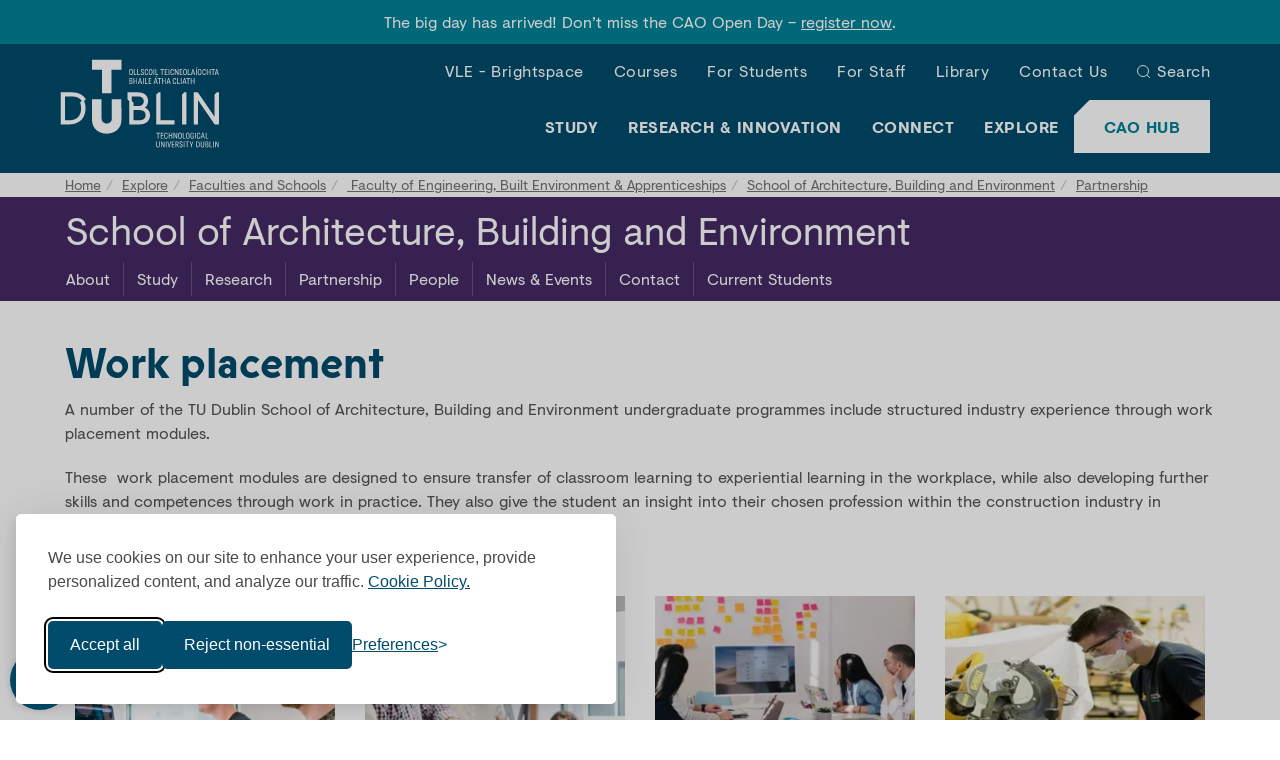

--- FILE ---
content_type: text/html; charset=UTF-8
request_url: https://www.tudublin.ie/explore/faculties-and-schools/engineering-built-environment/architecture-building-and-environment/partnership/placement/
body_size: 8808
content:

<!DOCTYPE html>
<html lang="en">
<head>
	<meta charset="utf-8">
	<meta http-equiv="X-UA-Compatible" content="IE=edge">
	<meta name="viewport" content="width=device-width, initial-scale=1">
	<!-- The above 3 meta tags *must* come first in the head; any other head content must come *after* these tags -->
  
 <!-- NEW META DATA --> 
<meta property="og:image" content="https://pxl01-tudublinie.terminalfour.net/prod01/tudublin-cdn-pxl/media/website/images/header/hero-banner-31-resaved.jpg" />
<meta property="fb:app_id" content="510997174465151" />

<meta name="description" content="TU Dublin&rsquo;s School of Architecture, Building and Environment offers structured work placements across key programmes, bridging academic learning with real-world industry experience in Ireland&rsquo;s built environment sector." />
<meta property="og:title" content="Placement" />


<meta name="twitter:card" content="summary" />
<meta name="twitter:site" content="@WeAreTUDublin" />
<meta name="twitter:creator" content="@WeAreTUDublin" />
<meta property="og:type" content="website" />

    
  
  	
  
  
    <meta name="display" content="True" >

  <meta name="visibility" content="Public" >
  <meta name="sectiontype" content="Web Page" >
  
    
  <!--funnelbackInclude-->
  <meta name="author" content="TU Dublin">
  <meta name="generator" content="TERMINALFOUR">
  <link rel="canonical" href="https://www.tudublin.ie/explore/faculties-and-schools/engineering-built-environment/architecture-building-and-environment/partnership/placement/"/>
<meta property="og:url" content="https://www.tudublin.ie/explore/faculties-and-schools/engineering-built-environment/architecture-building-and-environment/partnership/placement/"/>

  <title>School of Architecture, Building and Environment | Work placement | TU Dublin</title>
	<!-- Styling -->
  <link rel="stylesheet" type="text/css" media="all" href="/media/website/site-assets/css/tudublin.css?v=206.0" /> 
    <!--microsite.extras.inhouse.css-->
  <link rel="stylesheet" type="text/css" media="all" href="/media/website/site-assets/css/microsite-extras-inhouse.css?v=11.0" /> 
     
  <link rel="stylesheet" type="text/css" media="all" href="/media/website/site-assets/css/t4-psrr16094.css?v=6.0" /> <!--plain header-->
    
    
	<!-- Favicon -->
	<link rel="apple-touch-icon" sizes="60x60" href="https://pxl01-tudublinie.terminalfour.net/prod01/tudublin-cdn-pxl/media/website/site-assets/images/favicon/apple-touch-icon.png">
	<link rel="icon" type="image/png" href="https://pxl01-tudublinie.terminalfour.net/prod01/tudublin-cdn-pxl/media/website/site-assets/images/favicon/favicon-32X32.png" sizes="32x32">
	<link rel="icon" type="image/png" href="https://pxl01-tudublinie.terminalfour.net/prod01/tudublin-cdn-pxl/media/website/site-assets/images/favicon/favicon-16X16.png" sizes="16x16">
	<link rel="manifest" href="https://pxl01-tudublinie.terminalfour.net/prod01/tudublin-cdn-pxl/media/website/site-assets/images/favicon/manifest.json">
	<link rel="shortcut icon" href="https://pxl01-tudublinie.terminalfour.net/prod01/tudublin-cdn-pxl/media/website/site-assets/images/favicon/favicon.ico">
	<meta name="msapplication-config" content="https://pxl01-tudublinie.terminalfour.net/prod01/tudublin-cdn-pxl/media/website/site-assets/images/favicon/browserconfig.xml">
	<meta name="theme-color" content="#008ACC">
	<!--<link rel="stylesheet" href="https://cdnjs.cloudflare.com/ajax/libs/bootstrap-select/1.13.2/css/bootstrap-select.min.css">-->
  <script>
// Define dataLayer and the gtag function.
window.dataLayer = window.dataLayer || [];
function gtag(){dataLayer.push(arguments);}
//Set default consent for specific regions according to your requirements
gtag('consent', 'default', {
  'ad_storage': 'denied',
  'ad_user_data': 'denied',
  'ad_personalization': 'denied',
  'analytics_storage': 'denied',
  'functionality_storage': 'denied',
});
</script>

<!-- Google Tag Manager -->
<script>(function(w,d,s,l,i){w[l]=w[l]||[];w[l].push({'gtm.start':
new Date().getTime(),event:'gtm.js'});var f=d.getElementsByTagName(s)[0],
j=d.createElement(s),dl=l!='dataLayer'?'&l='+l:'';j.async=true;j.src=
'https://www.googletagmanager.com/gtm.js?id='+i+dl;f.parentNode.insertBefore(j,f);
})(window,document,'script','dataLayer','GTM-WHF56L7');</script>
<!-- End Google Tag Manager -->
<meta name="facebook-domain-verification" content="jdfl05ljjelpygqyzxpm7af79tneow" /><meta name="msvalidate.01" content="C1BC7FB8CA64973DA84E64958A09EF4D" /><script defer src="https://kit.fontawesome.com/291cadbdc2.js" crossorigin="anonymous"></script>
  
  <style>
  /* Style for responsive videos */
  .video-container {
    position: relative;
    padding-bottom: 56.25%; /* 16:9 Aspect Ratio */
    height: 0;
    overflow: hidden;
  }

  .video-container iframe,
  .video-container object,
  .video-container embed {
    position: absolute;
    top: 0;
    left: 0;
    width: 85%;
    height: 85%;
  }

  @media (max-width: 991px) {
    .main-nav.modal .modal-content .main-nav--top {
      display: flex;
      flex-direction: column;
    }

    .logout__intranet {
      order: -1;
    }
  }
</style>
     <!--dashboard search css-->
</head>
<body class="">
  <!-- Google Tag Manager (noscript) -->
<noscript><iframe src="https://www.googletagmanager.com/ns.html?id=GTM-WHF56L7"
height="0" width="0" style="display:none;visibility:hidden"></iframe></noscript>
<!-- End Google Tag Manager (noscript) -->
  <div class="preheader-banner" id="preheader-banner">
  <!-- Updated by JS -->
</div>

<script>
  (function() {
    const openDayDate = new Date('2025-12-06T00:00:00');
    const today = new Date();
    const timeDiff = openDayDate - today;
    const daysLeft = Math.ceil(timeDiff / (1000 * 60 * 60 * 24));

    const banner = document.getElementById('preheader-banner');
    const url = "https://www.tudublin.ie/opendays/undergraduate/registration/";

    if (daysLeft > 1) {
      banner.innerHTML = `
        Only ${daysLeft} days to go – last chance to 
        <a href="${url}">register for our CAO Open Day</a>.
      `;
    } 
    else if (daysLeft === 1) {
      banner.innerHTML = `
        Only 1 day to go – final call to 
        <a href="${url}">register for our CAO Open Day</a>.
      `;
    } 
    else if (daysLeft === 0) {
      banner.innerHTML = `
        The big day has arrived! Don’t miss the CAO Open Day – 
        <a href="${url}">register now</a>.
      `;
    } 
    else {
      banner.innerHTML = `The CAO Open Day has passed.`;
    }
  })();
</script>

	<!-- NOTE : HEADER partial -->
				<!--site-header-->
	<header class="site-header">
		<div class="container-fluid">
			<div class="row" >
				<div class="col-sm-12">
					<button class="btn btn--menu hidden-md hidden-lg" data-toggle="modal" data-target="#modal-main-nav">
						<img src="https://pxl01-tudublinie.terminalfour.net/prod01/tudublin-cdn-pxl/media/website/site-assets/css/images/menu-white.svg" alt="show menu">
						<span>Menu</span>
					</button>
					<a class="site-header__logo" href="/">
						<img src="https://pxl01-tudublinie.terminalfour.net/prod01/tudublin-cdn-pxl/media/website/site-assets/images/tu-dublin-logo.svg" alt="TU Dublin">
					</a>
					<a href="https://www.tudublin.ie/study/undergraduate/cao/" class="btn btn--header-cta bg--white hidden-md hidden-lg">CAO Hub</a>
					<!--main-nav-->
					<div class="main-nav modal right fade" id="modal-main-nav" tabindex="-1" role="dialog" aria-hidden="true">
						<div class="modal-dialog" role="document">
							 <div class="modal-content">
                 <a class="main-nav__logo" href="/">
									<img src="https://pxl01-tudublinie.terminalfour.net/prod01/tudublin-cdn-pxl/media/website/site-assets/images/tu-dublin-logo.svg" alt="TU Dublin">
								</a>
								<button type="button" class="close" data-dismiss="modal" aria-label="Close">
									<img src="https://pxl01-tudublinie.terminalfour.net/prod01/tudublin-cdn-pxl/media/website/site-assets/css/images/times-white.svg" alt="Close Button">
									<span class="sr-only">Close</span>
								</button>
								<ul class="main-nav__list main-nav--top list-unstyled">
								  <li><a href="/connect/vle/">VLE - Brightspace</a></li><li><a href="/study/find-a-course/" target="_self">Courses</a></li><li><a href="/for-students/">For Students</a></li><li><a href="/for-staff/">For Staff</a></li><li><a href="/library/">Library</a></li><li><a href="/contact-us/">Contact Us</a></li>
                  
                  <!--<li class="lang-switch en"><a href="/explore/faculties-and-schools/engineering-built-environment/architecture-building-and-environment/partnership/placement/">English</a></li>-->
									<li class="main-nav__search">
										<a href="javascript:" class="btn--search" data-toggle="modal" data-target="#modal-search">Search</a>
									</li>
								</ul>
								<a href="https://www.tudublin.ie/study/undergraduate/cao/" class="btn btn--header-cta bg--white">
									CAO Hub
								</a>
								<ul class="main-nav__list main-nav--main">
									<li>
										<a href="javascript:" class="has-children active">Study</a>
										<ul>
											<li><a href="/study/">Overview</a></li>
											<li><a href="/study/find-a-course/">Find a Course</a></li><li><a href="/opendays/">Open Days</a></li><li><a href="/study/undergraduate/">Undergraduate</a></li><li><a href="/study/undergraduate/cao/">CAO Hub</a></li><li><a href="/study/postgraduate/">Postgraduate</a></li><li><a href="/study/international/">International Students</a></li><li><a href="/study/lifelong-learning/">Lifelong Learning</a></li><li><a href="/study/part-time/">Part-Time</a></li><li><a href="/study/professional-development/">Professional Development</a></li><li><a href="/study/springboard/">Springboard+</a></li><li><a href="/study/microcredentials/">Micro-credentials</a></li><li><a href="/study/apprenticeships/">Apprenticeships</a></li><li><a href="/study/contact-admissions/">Contact Admissions</a></li>
										</ul>
									</li>
									<li>
										<a href="javascript:" class="has-children">Research &amp; Innovation</a>
										<ul>
											<li><a href="/research-innovation/">Overview</a></li>
											<li><a href="/research-innovation/research/">Research</a></li><li><a href="/research-innovation/innovation/">Innovation</a></li><li><a href="https://researchprofiles.tudublin.ie/">Research Profiles</a></li><li><a href="/research-innovation/research/engagement-impact/discover-our-impact/">Discover our Impact</a></li><li><a href="/research-innovation/research/postgraduate-research/">Postgraduate Research</a></li><li><a href="/research-innovation/research/research-support-services/">Research Support Services</a></li><li><a href="/research-innovation/vice-president-office-for-r-and-i/">VP Office for R&amp;I</a></li><li><a href="/research-innovation/news/">Research &amp; Innovation News</a></li><li><a href="/research-innovation/events/"> Research &amp; Innovation Events</a></li><li><a href="/research-innovation/contact-r-and-i/">Contact Research and Innovation</a></li>
										</ul>
									</li>
									<li>
										<a href="javascript:" class="has-children">Connect</a>
										<ul>
											<li><a href="/connect/">Overview</a></li>
											<li><a href="/connect/technology-services/">Technology Services</a></li><li><a href="/connect/access-outreach/">Access &amp; Outreach</a></li><li><a href="/connect/alumni/">Alumni</a></li><li><a href="/connect/campus-estates/">Campus &amp; Estates</a></li><li><a href="/connect/employers/">Employers</a></li><li><a href="/connect/enterprise-engagement/">Enterprise Engagement</a></li><li><a href="/connect/finance/">Finance</a></li><li><a href="/connect/tu-dublin-foundation/">TU Dublin Foundation</a></li><li><a href="/connect/oifig-na-gaeilge/">Oifig na Gaeilge</a></li><li><a href="/connect/partnering-with-us/">Partnering with Us</a></li><li><a href="/explore/about-the-university/sustainability/societal-engagement/" target="_self">Societal Engagement</a></li>
										</ul>
									</li>
									<li>
										<a href="javascript:" class="has-children">Explore</a>
										<ul>
											<li><a href="/explore/">Overview</a></li>
											<li><a href="/explore/about-the-university/">About the University</a></li><li><a href="/explore/events/">Events</a></li><li><span class="currentbranch0"><a href="/explore/faculties-and-schools/">Faculties and Schools</a></span></li><li><a href="/explore/governance-and-compliance/">Governance and Compliance</a></li><li><a href="/explore/hosting-events/">Hosting Events</a></li><li><a href="/explore/jobs/">Jobs</a></li><li><a href="/explore/news/">Latest News</a></li><li><a href="/explore/our-brand/">Our Brand</a></li><li><a href="/explore/our-campuses/">Our Campuses</a></li><li><a href="/explore/our-people/">Our People</a></li><li><a href="/explore/policies-and-forms/">Policies &amp; Forms</a></li><li><a href="/explore/about-the-university/sustainability/">Sustainability</a></li>
										</ul>
									</li>
								</ul>

							</div>
						</div>
					</div>
					<!--/main-nav-->
				</div>
			</div>
		</div>
  <!--hide IE alert--  
        <div class="ie_message hide" role="alert">
      <div class="ie_message_inner">
        <header class="ie_message_header">
          <h2 class="ie_message_title">Uh-oh! Internet Explorer is out of date.</h2>
          <p class="ie_message_caption">You are currently running an old version of Internet Explorer that does not support some of the features on this site. For a better experience upgrade to <a class="ie_message_mini_link" href="https://www.microsoft.com/en-us/windows/microsoft-edge" target="_blank">Microsoft Edge.</a></p>
        </header>
        <div class="ie_message_body">
          <div class="ie_message_group">
            <a class="ie_message_edge_link" href="https://www.microsoft.com/en-us/windows/microsoft-edge" target="_blank">Update to Microsoft Edge</a>
          </div>
          <div class="ie_message_group">
            <p class="ie_message_label">Or try an alternative browser:</p>
            <div class="ie_message_links">
              <a class="ie_message_link ie_message_link_chrome" href="https://www.google.com/chrome/" target="_blank">Chrome</a>
              <a class="ie_message_link ie_message_link_firefox" href="https://www.mozilla.org/en-US/firefox/new/" target="_blank">Firefox</a>
            </div>
          </div>
        </div>


        <footer class="ie_message_footer">
          <button class="ie_message_continue" title="click to continue browsing">Continue using the site on your current browser</button>
        </footer>
      </div>
    </div>
 end hide IE alert -->  
	</header>
	<!-- /site-header-->
  
  <!-- modal search -->
	<div class="modal right fade modal-search" id="modal-search" tabindex="-1" role="dialog" aria-labelledby="modal-search-label">
		<div class="modal-dialog" role="document">
			<div class="modal-content">
				<div class="modal-header">
					<img src="https://pxl01-tudublinie.terminalfour.net/prod01/tudublin-cdn-pxl/media/website/site-assets/images/tu-dublin-logo.svg" alt="TU Dublin">
					<button type="button" class="close" data-dismiss="modal" aria-label="Close">
						<img src="https://pxl01-tudublinie.terminalfour.net/prod01/tudublin-cdn-pxl/media/website/site-assets/css/images/times-white.svg" alt="close search">
						<span class="sr-only">Close</span>
					</button>
					<h4 class="modal-title sr-only" id="modal-search-label">Search</h4>
				</div>
				<div class="modal-body">
					<form action="/search/" method="get" class="form--search">
                                                <label class="sr-only" for="search-box">Search</label>
						<input class="form-control" type="text" id="search-box" name="searchStudioQuery" placeholder="What are you looking for?" autocomplete="off">
                                                <!--<input type="hidden" value="tudublin-search" name="collection">-->
						<button class="btn btn--icon" type="submit"><img src="https://pxl01-tudublinie.terminalfour.net/prod01/tudublin-cdn-pxl/media/website/site-assets/css/images/search-blue.svg" alt="Search Blue" ></button>
				   </form>
				</div>
			</div>
		</div>
	</div>
	<!-- /modal search -->
	


		<section class="secondary-nav affix-top">
  		<div class="sticky-nav">
    		<div class="container-break">
          <div class="secondary-nav__breadcrumb">
          	<ol class="breadcrumb">
    <li><a href="/">Home</a></li><li><a href="/explore/">Explore</a></li><li><a href="/explore/faculties-and-schools/">Faculties and Schools</a></li><li><a href="/explore/faculties-and-schools/engineering-built-environment/"> Faculty of Engineering, Built Environment &amp; Apprenticeships</a></li><li><a href="/explore/faculties-and-schools/engineering-built-environment/architecture-building-and-environment/">School of Architecture, Building and Environment</a></li><li><a href="/explore/faculties-and-schools/engineering-built-environment/architecture-building-and-environment/partnership/">Partnership</a></li><li>Placement    </li>
</ol>
          </div>
          
    <p class="secondary-nav__title bg--tu-jacarta"><a href="/explore/faculties-and-schools/engineering-built-environment/architecture-building-and-environment/" class="secondary-nav-title-link" >School of Architecture, Building and Environment</a></p>
      
        <button class="btn--sec-menu hidden-md hidden-lg bg--tu-jacarta">
          <svg xmlns="http://www.w3.org/2000/svg" width="16" height="16" viewBox="0 0 16 16">
            <path fill-rule="evenodd" d="M2.5 11.5A.5.5 0 0 1 3 11h10a.5.5 0 0 1 0 1H3a.5.5 0 0 1-.5-.5zm0-4A.5.5 0 0 1 3 7h10a.5.5 0 0 1 0 1H3a.5.5 0 0 1-.5-.5zm0-4A.5.5 0 0 1 3 3h10a.5.5 0 0 1 0 1H3a.5.5 0 0 1-.5-.5z"/>
          </svg>
          <span>Menu</span>
        </button>
      <div id="modal-sec-nav" class="sec-menu sec-nav bg--tu-jacarta">
          <ul class="secondary-nav__list">
			<li class="secondary-nav__list--items sublist">
	<div><a href="/explore/faculties-and-schools/engineering-built-environment/architecture-building-and-environment/about/#">About</a></div>
  	<ul class="secondary-nav__list--submenu isHiden"><li><a href="/explore/faculties-and-schools/engineering-built-environment/architecture-building-and-environment/about/management-team/">Management Team</a></li><li><a href='/explore/faculties-and-schools/engineering-built-environment/architecture-building-and-environment/about/disciplines/'>Disciplines</a></li><li><a href='/explore/faculties-and-schools/engineering-built-environment/architecture-building-and-environment/about/administration/'>Administration</a></li><li><a href='/explore/faculties-and-schools/engineering-built-environment/architecture-building-and-environment/about/campus/'>Campus</a></li></ul>
</li>
<li class="secondary-nav__list--items sublist">
	<div><a href="/explore/faculties-and-schools/engineering-built-environment/architecture-building-and-environment/study/#">Study</a></div>
  	<ul class="secondary-nav__list--submenu isHiden"><li><a href="/explore/faculties-and-schools/engineering-built-environment/architecture-building-and-environment/study/undergraduate/">Undergraduate</a></li><li><a href='/explore/faculties-and-schools/engineering-built-environment/architecture-building-and-environment/study/postgraduate/'>Postgraduate</a></li><li><a href='/explore/faculties-and-schools/engineering-built-environment/architecture-building-and-environment/study/apprenticeship/'>Apprenticeship</a></li><li><a href='/explore/faculties-and-schools/engineering-built-environment/architecture-building-and-environment/study/professional-development/'>Professional Development</a></li><li><a href='/explore/faculties-and-schools/engineering-built-environment/architecture-building-and-environment/study/erasmus-and-international-exchange/'>Erasmus and International Exchange</a></li><li><a href='/explore/faculties-and-schools/engineering-built-environment/architecture-building-and-environment/study/student-work/'>Student Work</a></li></ul>
</li>
<li class="secondary-nav__list--items sublist">
	<div><a href="/explore/faculties-and-schools/engineering-built-environment/architecture-building-and-environment/research/#">Research</a></div>
  	<ul class="secondary-nav__list--submenu isHiden"><li><a href="/explore/faculties-and-schools/engineering-built-environment/architecture-building-and-environment/research/phd-research-masters/">PhD &amp; Research Masters</a></li><li><a href='/explore/faculties-and-schools/engineering-built-environment/architecture-building-and-environment/research/research-projects/'>Research Projects</a></li><li><a href='/explore/faculties-and-schools/engineering-built-environment/architecture-building-and-environment/research/research-groups/'>Research Groups</a></li><li><a href='/explore/faculties-and-schools/engineering-built-environment/architecture-building-and-environment/research/publications/'>Publications</a></li><li><a href='/explore/faculties-and-schools/engineering-built-environment/architecture-building-and-environment/research/conferences/'>Conferences</a></li></ul>
</li>
<li class="secondary-nav__list--items sublist">
	<div><a href="/explore/faculties-and-schools/engineering-built-environment/architecture-building-and-environment/partnership/#">Partnership</a></div>
  	<ul class="secondary-nav__list--submenu isHiden"><li><a href="/explore/faculties-and-schools/engineering-built-environment/architecture-building-and-environment/partnership/industry/">Industry</a></li><li><a href='/explore/faculties-and-schools/engineering-built-environment/architecture-building-and-environment/partnership/professions/'>Professions</a></li><li><a href='/explore/faculties-and-schools/engineering-built-environment/architecture-building-and-environment/partnership/community/'>Community</a></li><li><a href='/explore/faculties-and-schools/engineering-built-environment/architecture-building-and-environment/partnership/education/'>Education</a></li><li><a href='/explore/faculties-and-schools/engineering-built-environment/architecture-building-and-environment/partnership/placement/'>Placement</a></li><li><a href='/explore/faculties-and-schools/engineering-built-environment/architecture-building-and-environment/partnership/partner-with-us/'>Partner with Us</a></li></ul>
</li>
<li class="secondary-nav__list--items sublist">
	<div><a href="/explore/faculties-and-schools/engineering-built-environment/architecture-building-and-environment/people/#">People</a></div>
  	<ul class="secondary-nav__list--submenu isHiden"><li><a href="/explore/faculties-and-schools/engineering-built-environment/architecture-building-and-environment/people/staff/">Staff</a></li><li><a href='/explore/faculties-and-schools/engineering-built-environment/architecture-building-and-environment/people/alumni/'>Alumni</a></li><li><a href='/explore/faculties-and-schools/engineering-built-environment/architecture-building-and-environment/people/students/'>Students</a></li><li><a href='/explore/faculties-and-schools/engineering-built-environment/architecture-building-and-environment/people/awards/'>Awards</a></li><li><a href='/explore/faculties-and-schools/engineering-built-environment/architecture-building-and-environment/people/scholarships/'>Scholarships</a></li></ul>
</li>
<li class="secondary-nav__list--items ">
	<div><a href="/explore/faculties-and-schools/engineering-built-environment/architecture-building-and-environment/news/">News &amp; Events</a></div>
  	
</li>
<li class="secondary-nav__list--items ">
	<div><a href="/explore/faculties-and-schools/engineering-built-environment/architecture-building-and-environment/contact/">Contact</a></div>
  	
</li>
<li class="secondary-nav__list--items ">
	<div><a href="/explore/faculties-and-schools/engineering-built-environment/architecture-building-and-environment/current-students/">Current Students</a></div>
  	
</li>

          </ul>
        </div>
<script>
document.addEventListener("DOMContentLoaded", function() {
  const currentUrl = window.location.pathname;

  // Select all links in secondary nav
  document.querySelectorAll(".secondary-nav__list--items a").forEach(link => {
    const href = link.getAttribute("href");

    if (href && href !== "/") {
      // Check if current URL starts with the link's href
      if (currentUrl.startsWith(href)) {
        const parentItem = link.closest(".secondary-nav__list--items"); // immediate <li>
        const topParent = link.closest(".secondary-nav__list > .secondary-nav__list--items"); // top-level only

        // Add 'active' to link
        link.classList.add("active");

        // Add 'active-parent' to immediate parent <li>
        if (parentItem) {
          parentItem.classList.add("active-parent");
        }

        // Add 'active-parent' to top-level parent <li> (if nested)
        if (topParent) {
          topParent.classList.add("active-parent");
        }
      }
    }
  });
});
</script>
          
        </div>
  		</div>
		</section>
		<div class="secondary-nav-placeholder"></div>
          
    <div class="">
        
    </div>
    <!--hero-slider-->
    
    <!--/hero-slider-->
                
  <main class="main-content-wrapper microsite container t4-secondary-nav">
    <h1 class="h1-common">Work placement</h1> 
<!-- Search text crawl start --> 							<div class="copy t4-general">
								<!---->
                                <p>A number of the <span>TU Dublin School of Architecture, Building and Environment</span> undergraduate programmes include structured industry experience through work placement modules.</p>
<p>These &nbsp;work placement modules are designed to ensure transfer of classroom learning to experiential learning in the workplace, while also developing further skills and competences through work in practice. They also give the student an insight into their chosen profession within the construction industry in Ireland.&nbsp;</p>
<p>&nbsp;</p>
							</div>		<!--gallery-slider-->
		<section class="component gallery-grid component--white">
			<div class="container">
				
				<div class="row component__body">
					<div class="gallery-slider__slider">
						<div class="gallery-slider__item">
							<div class="gallery-slider__inner">
								<a href="/explore/faculties-and-schools/engineering-built-environment/architecture-building-and-environment/partnership/placement/tu831-architectural-technology/" >
<picture>
  <source srcset="https://pxl01-tudublinie.terminalfour.net/fit-in/310x310/filters:format(webp)/filters:quality(80)/prod01/tudublin-cdn-pxl/media/website/explore/schools/architecture-building-environment/partnership/images/Placeement_01_410X410.jpg" type="image/webp">
  <source srcset="https://pxl01-tudublinie.terminalfour.net/fit-in/310x310/filters:format(jpeg)/filters:quality(80)/prod01/tudublin-cdn-pxl/media/website/explore/schools/architecture-building-environment/partnership/images/Placeement_01_410X410.jpg" type="image/jpeg"> 
  <img src="/media/website/explore/schools/architecture-building-environment/partnership/images/Placeement_01_410x410.jpg" alt="Image for TU831 Architectural Technology" loading="lazy" width="310" height="310">
</picture>
									<span>TU831 Architectural Technology</span>
								</a>
							</div>
						</div>
						
						<div class="gallery-slider__item">
							<div class="gallery-slider__inner">
								<a href="/explore/faculties-and-schools/engineering-built-environment/architecture-building-and-environment/partnership/placement/tu832-architecture/" >
<picture>
  <source srcset="https://pxl01-tudublinie.terminalfour.net/fit-in/310x310/filters:format(webp)/filters:quality(80)/prod01/tudublin-cdn-pxl/media/website/explore/schools/architecture-building-environment/partnership/images/Placeement_04_410X410.jpg" type="image/webp">
  <source srcset="https://pxl01-tudublinie.terminalfour.net/fit-in/310x310/filters:format(jpeg)/filters:quality(80)/prod01/tudublin-cdn-pxl/media/website/explore/schools/architecture-building-environment/partnership/images/Placeement_04_410X410.jpg" type="image/jpeg"> 
  <img src="/media/website/explore/schools/architecture-building-environment/partnership/images/Placeement_04_410x410.jpg" alt="Image for TU832 Architecture" loading="lazy" width="310" height="310">
</picture>
									<span>TU832 Architecture</span>
								</a>
							</div>
						</div>
						
						<div class="gallery-slider__item">
							<div class="gallery-slider__inner">
								<a href="/explore/faculties-and-schools/engineering-built-environment/architecture-building-and-environment/partnership/placement/tu835-planning-and-environmental-management/" >
<picture>
  <source srcset="https://pxl01-tudublinie.terminalfour.net/fit-in/310x310/filters:format(webp)/filters:quality(80)/prod01/tudublin-cdn-pxl/media/website/explore/schools/architecture-building-environment/partnership/images/Placeement_02_410X410.jpg" type="image/webp">
  <source srcset="https://pxl01-tudublinie.terminalfour.net/fit-in/310x310/filters:format(jpeg)/filters:quality(80)/prod01/tudublin-cdn-pxl/media/website/explore/schools/architecture-building-environment/partnership/images/Placeement_02_410X410.jpg" type="image/jpeg"> 
  <img src="/media/website/explore/schools/architecture-building-environment/partnership/images/Placeement_02_410x410.jpg" alt="Image for TU835 Planning and Environmental Management" loading="lazy" width="310" height="310">
</picture>
									<span>TU835 Planning and Environmental Management</span>
								</a>
							</div>
						</div>
						
						<div class="gallery-slider__item">
							<div class="gallery-slider__inner">
								<a href="/explore/faculties-and-schools/engineering-built-environment/architecture-building-and-environment/partnership/placement/tu838-sustainable-timber-technology/" >
<picture>
  <source srcset="https://pxl01-tudublinie.terminalfour.net/fit-in/310x310/filters:format(webp)/filters:quality(80)/prod01/tudublin-cdn-pxl/media/website/explore/schools/architecture-building-environment/partnership/images/Placement_04_410X410.jpg" type="image/webp">
  <source srcset="https://pxl01-tudublinie.terminalfour.net/fit-in/310x310/filters:format(jpeg)/filters:quality(80)/prod01/tudublin-cdn-pxl/media/website/explore/schools/architecture-building-environment/partnership/images/Placement_04_410X410.jpg" type="image/jpeg"> 
  <img src="/media/website/explore/schools/architecture-building-environment/partnership/images/Placement_04_410x410.jpg" alt="Image for TU838 Sustainable Timber Technology" loading="lazy" width="310" height="310">
</picture>
									<span>TU838 Sustainable Timber Technology</span>
								</a>
							</div>
						</div>
						
					</div>
				</div>
			</div>
		</section>
		<!--/gallery-slider-->
</main>
<!-- Search text crawl end -->

	<!-- NOTE : FOOTER partial -->
					<!--site-footer-->
		<footer class="site-footer">
			<div class="container">
				<div class="row site-footer__links">
					<div class="hidden-xs hidden-sm col-md-2">
						<img src="https://pxl01-tudublinie.terminalfour.net/prod01/tudublin-cdn-pxl/media/website/site-assets/images/tu-dublin-logo-blue.svg" alt="TU Dublin">
					</div>
					<div class="col-xs-12 col-md-2">
						<span class="h3">Technological University Dublin</span>
						<ul class="site-footer__vertical-nav list-unstyled">
<li><a href="/contact-us/">Contact TU Dublin</a></li>
<li><a href="tel:+353-1-220-5000">+353 1 220 5000</a></li>
<li><a href="mailto:hello@tudublin.ie">hello@tudublin.ie</a></li>
<li><a href="/accessibility-statement/">Accessibility Statement</a></li>
<li><a href="/explore/gdpr/">Data Protection</a></li>
<li><a href="/study/contact-admissions/">Admissions Office</a></li>
<li><a href="/sitemap/">Sitemap</a></li>
</ul>
          </div>
										<div class="col-xs-12 col-sm-12 col-md-2">
						<span class="h3"><button type="button" class="btn--collapse" data-toggle="collapse" data-target="#collapse-footer-101" aria-expanded="false" aria-controls="collapse-footer-101">Study</button></span>
						<div class="collapse" id="collapse-footer-101">
							<ul class="site-footer__vertical-nav list-unstyled">
								<li><a href="/study/find-a-course/" >Explore Courses</a></li>
								<li><a href="/study/undergraduate/" >Undergraduate</a></li>
								<li><a href="/study/undergraduate/cao/" >CAO Hub</a></li>
								<li><a href="/study/postgraduate/" >Postgraduate</a></li>
								<li><a href="/study/international/" >International Students</a></li>
								<li><a href="/opendays/" >Open Days</a></li>
								<li><a href="/study/a-z-courses/" >Courses A-Z</a></li>
							</ul>
						</div>
					</div>					<div class="col-xs-12 col-sm-12 col-md-2">
						<span class="h3"><button type="button" class="btn--collapse" data-toggle="collapse" data-target="#collapse-footer-102" aria-expanded="false" aria-controls="collapse-footer-102">Research &amp; Innovation</button></span>
						<div class="collapse" id="collapse-footer-102">
							<ul class="site-footer__vertical-nav list-unstyled">
								<li><a href="/research-innovation/" >Research &amp; Innovation Home</a></li>
								<li><a href="/research-innovation/research/" >Research</a></li>
								<li><a href="/research-innovation/innovation/" >Innovation</a></li>
								<li><a href="/research-innovation/research/engagement-impact/discover-our-impact/" >Discover our Impact</a></li>
								<li><a href="/research-innovation/research/postgraduate-research/" >Postgraduate Research</a></li>
								<li><a href="/research-innovation/news/" >Research and Innovation News</a></li>
								<li><a href="/research-innovation/contact-r-and-i/" >Contact Research and Innovation</a></li>
							</ul>
						</div>
					</div>					<div class="col-xs-12 col-sm-12 col-md-2">
						<span class="h3"><button type="button" class="btn--collapse" data-toggle="collapse" data-target="#collapse-footer-103" aria-expanded="false" aria-controls="collapse-footer-103">Connect</button></span>
						<div class="collapse" id="collapse-footer-103">
							<ul class="site-footer__vertical-nav list-unstyled">
								<li><a href="/connect/" >Connect with Us</a></li>
								<li><a href="/connect/partnering-with-us/" >Partnering with Us</a></li>
								<li><a href="/connect/staff-directory/" >Staff Directory</a></li>
								<li><a href="/connect/tu-dublin-foundation/" >Giving to the University</a></li>
								<li><a href="/connect/technology-services/" >Technology Services</a></li>
								<li><a href="/connect/oifig-na-gaeilge/" >Oifig na Gaeilge</a></li>
								<li><a href="/connect/alumni/" >Alumni</a></li>
							</ul>
						</div>
					</div>					<div class="col-xs-12 col-sm-12 col-md-2">
						<span class="h3"><button type="button" class="btn--collapse" data-toggle="collapse" data-target="#collapse-footer-104" aria-expanded="false" aria-controls="collapse-footer-104">Explore</button></span>
						<div class="collapse" id="collapse-footer-104">
							<ul class="site-footer__vertical-nav list-unstyled">
								<li><a href="/explore/" >Explore TU Dublin</a></li>
								<li><a href="/explore/about-the-university/" >About the University</a></li>
								<li><a href="/explore/about-the-university/governance/" >Governance</a></li>
								<li><a href="/for-students/academic-calendar/" >University Calendar</a></li>
								<li><a href="/explore/jobs/" >Jobs</a></li>
								<li><a href="/explore/governance-and-compliance/foi/" >FOI</a></li>
								<li><a href="/explore/news/" >News</a></li>
							</ul>
						</div>
					</div>
				</div>
								<div class="row site-footer__logos">
					<div class="col-xs-12 col-md-12">
                       <a href="https://www.univ-tech.eu/" target="_blank" rel="noopener">
<picture>
<source srcset="https://pxl01-tudublinie.terminalfour.net/fit-in/235x50/filters:format(webp)/filters:quality(75)/prod01/tudublin-cdn-pxl/media/website/site-assets/images/eut-logo-106X50.png" type="image/webp">
<source srcset="https://pxl01-tudublinie.terminalfour.net/fit-in/235x50/filters:format(png)/filters:quality(75)/prod01/tudublin-cdn-pxl/media/website/site-assets/images/eut-logo-106X50.png" type="image/png">
<img src="/media/website/site-assets/images/eut-logo-106x50.png" alt="European University of Technology logo" loading="lazy" width="106" height="50">
</picture></a>
                      <a href="https://euraxess.ec.europa.eu/hrexcellenceaward" target="_blank" rel="noopener">
<picture>
<source srcset="https://pxl01-tudublinie.terminalfour.net/fit-in/235x50/filters:format(webp)/filters:quality(75)/prod01/tudublin-cdn-pxl/media/website/site-assets/images/hr-excellence-logo-98X50.png" type="image/webp">
<source srcset="https://pxl01-tudublinie.terminalfour.net/fit-in/235x50/filters:format(png)/filters:quality(75)/prod01/tudublin-cdn-pxl/media/website/site-assets/images/hr-excellence-logo-98X50.png" type="image/png">
<img src="/media/website/site-assets/images/hr-excellence-logo-98x50.png" alt="HR Excellence in Research logo" loading="lazy" width="98" height="50">
</picture></a>
                      <a href="https://eufunds.ie/" target="_blank" rel="noopener">
<picture>
<source srcset="https://pxl01-tudublinie.terminalfour.net/fit-in/235x50/filters:format(webp)/filters:quality(75)/prod01/tudublin-cdn-pxl/media/New2-EU-LOGO-ESIF280X50.png" type="image/webp">
<source srcset="https://pxl01-tudublinie.terminalfour.net/fit-in/235x50/filters:format(png)/filters:quality(75)/prod01/tudublin-cdn-pxl/media/New2-EU-LOGO-ESIF280X50.png" type="image/png">
<img src="/media/New2-EU-LOGO-ESIF280x50.png" alt="Image for European Regional Development Fund" loading="lazy" width="190" height="50">
</picture></a>
						<a href="https://www.advance-he.ac.uk/equality-charters" target="_blank" rel="noopener">
<picture>
<source srcset="https://pxl01-tudublinie.terminalfour.net/fit-in/235x50/filters:format(webp)/filters:quality(75)/prod01/tudublin-cdn-pxl/media/website/site-assets/images/AIS-logo-irish-generic-colour2-logos.png" type="image/webp">
<source srcset="https://pxl01-tudublinie.terminalfour.net/fit-in/235x50/filters:format(png)/filters:quality(75)/prod01/tudublin-cdn-pxl/media/website/site-assets/images/AIS-logo-irish-generic-colour2-logos.png" type="image/png">
<img src="/media/website/site-assets/images/AIS-logo-irish-generic-colour2-logos.png" alt="Image for Athena Swan Bronze" loading="lazy" width="235" height="50">
</picture></a>
                      <a href="https://orcid.org/" target="_blank" rel="noopener">
<picture>
<source srcset="https://pxl01-tudublinie.terminalfour.net/fit-in/235x50/filters:format(webp)/filters:quality(75)/prod01/tudublin-cdn-pxl/media/website/site-assets/images/ORCID-Logo.png" type="image/webp">
<source srcset="https://pxl01-tudublinie.terminalfour.net/fit-in/235x50/filters:format(png)/filters:quality(75)/prod01/tudublin-cdn-pxl/media/website/site-assets/images/ORCID-Logo.png" type="image/png">
<img src="/media/website/site-assets/images/ORCID-Logo.png" alt="Image for ORCID Consortium logo" loading="lazy" width="193" height="50">
</picture></a>
                        </div>
                      </div>
				 <div class="row site-footer__bottom">
					<div class="col-xs-12 col-sm-4 col-md-4">
						<p>Member of the European University Association</p>
						<p>© 1998-<!--2024--><span id="copyright-year">2020</span>
<script>
    document.querySelector('#copyright-year').innerText = new Date().getFullYear();
</script> TU Dublin</p>
					</div>
					<div class="col-xs-12 col-sm-4 col-md-4">
						<ul class="site-footer__vertical-nav list-unstyled">
							<!--<li><a href="">TU Dublin is a registered charity RCN 20204754</a></li>-->
                          <li>TU Dublin is a registered charity RCN 20204754</li>
							<li><a href="/cookies-notice-and-website-privacy-policy/">Cookie Notice &amp; Website Privacy Policy</a></li>
						</ul>
					</div>
					<div class="col-xs-12 col-sm-4 col-md-4">
						<ul class="site-footer__social social-nav-list list-unstyled">
							<li><a target="_blank" class="social-nav__twitter" title="Twitter" href="https://x.com/WeAreTUDublin"><span class="sr-only">Twitter</span></a></li>
							<li><a target="_blank" class="social-nav__instagram" title="Instagram" href="https://www.instagram.com/tudublin/"><span class="sr-only">Instagram</span></a></li>
							<li><a target="_blank" class="social-nav__facebook" title="Facebook" href="https://www.facebook.com/TechnologicalUniversityDublin/"><span class="sr-only">Facebook</span></a></li>
							<li><a target="_blank" class="social-nav__youtube" title="YouTube" href="https://www.youtube.com/@tudublin"><span class="sr-only">YouTube</span></a></li>
                            <li><a target="_blank" class="social-nav__linkedin" title="LinkedIn" href="https://ie.linkedin.com/school/technological-university-dublin/"><span class="sr-only">LinkedIn</span></a></li>
                            <li><a target="_blank" class="social-nav__tiktok" title="TikTok" href="https://www.tiktok.com/@tudublinofficial"><span class="sr-only">TikTok</span></a></li>
						</ul>
					</div>
				</div>
			</div>
		</footer>
		<!--/site-footer-->
	<script src="/media/website/site-assets/javascript/tudublin.js?v=9.0"></script>
  
   
   
  <!--funnelbackincludes-->
<script>
let breadSrc = document.querySelector('.hero-banner .breadcrumb');
let breadDes = document.querySelector('.secondary-nav__breadcrumb')
let breadDesNoBread = document.querySelector('.secondary-nav .secondary-nav__title').parentNode;

if (breadSrc) {
  if (!breadDesNoBread.children[0].classList.contains('secondary-nav__breadcrumb')) {
    let breadNew = document.createElement('div');
    breadNew.classList.add('secondary-nav__breadcrumb');
    breadDesNoBread.insertBefore(breadNew, breadDesNoBread.children[0]);
    let fragment = document.createDocumentFragment();
    fragment.appendChild(breadSrc);
    breadNew.appendChild(fragment);
  } else {
    if (breadDes.children.length === 0) {
      let fragment = document.createDocumentFragment();
      fragment.appendChild(breadSrc);
      breadDes.appendChild(fragment);
    } else {
      breadSrc.remove();
    }
  }
}

let secNavPage = document.querySelector('.secondary-nav');
let newsLeftNav = document.querySelector('.standard-content__nav');
let newsContent = document.querySelector('.standard-content__content');
let articleList = document.querySelector('.article-list');
if (secNavPage && newsLeftNav && newsContent && !articleList) {
  newsLeftNav.remove();
  newsContent.classList.remove('col-md-8', 'col-lg-9')
}
   
</script>

 <!--dashboard search JS-->      
	</body>
</html>

--- FILE ---
content_type: text/css
request_url: https://www.tudublin.ie/media/website/site-assets/css/tudublin.css?v=206.0
body_size: 43076
content:
@charset "UTF-8";/*!* Bootstrap v3.3.7 (http://getbootstrap.com)
* Copyright 2011-2016 Twitter, Inc.
* Licensed under MIT (https://github.com/twbs/bootstrap/blob/master/LICENSE)*//*!normalize.css v3.0.3 | MIT License | github.com/necolas/normalize.css*/html{font-family:sans-serif;-ms-text-size-adjust:100%;-webkit-text-size-adjust:100%}body{margin:0}article,aside,details,figcaption,figure,footer,header,hgroup,main,menu,nav,section,summary{display:block}audio,canvas,progress,video{display:inline-block;vertical-align:baseline}audio:not([controls]){display:none;height:0}[hidden],template{display:none}a{background-color:initial}a:active,a:hover{outline:0}abbr[title]{border-bottom:1px dotted}b,strong{font-weight:700}dfn{font-style:italic}h1{font-size:2em;margin:.67em 0}mark{background:#ff0;color:#000}small{font-size:80%}sub,sup{font-size:75%;line-height:0;position:relative;vertical-align:baseline}sup{top:-.5em}sub{bottom:-.25em}img{border:0}svg:not(:root){overflow:hidden}figure{margin:1em 40px}hr{-webkit-box-sizing:content-box;box-sizing:content-box;height:0}pre{overflow:auto}code,kbd,pre,samp{font-family:monospace,monospace;font-size:1em}button,input,optgroup,select,textarea{color:inherit;font:inherit;margin:0}button{overflow:visible}button,select{text-transform:none}button,html input[type=button],input[type=reset],input[type=submit]{-webkit-appearance:button;cursor:pointer}button[disabled],html input[disabled]{cursor:default}button::-moz-focus-inner,input::-moz-focus-inner{border:0;padding:0}input{line-height:normal}input[type=checkbox],input[type=radio]{-webkit-box-sizing:border-box;box-sizing:border-box;padding:0}input[type=number]::-webkit-inner-spin-button,input[type=number]::-webkit-outer-spin-button{height:auto}input[type=search]{-webkit-appearance:textfield;-webkit-box-sizing:content-box;box-sizing:content-box}input[type=search]::-webkit-search-cancel-button,input[type=search]::-webkit-search-decoration{-webkit-appearance:none}fieldset{border:1px solid silver;margin:0 2px;padding:.35em .625em .75em}legend{border:0;padding:0}textarea{overflow:auto}optgroup{font-weight:700}table{border-collapse:collapse;border-spacing:0}td,th{padding:0}/*!Source: https://github.com/h5bp/html5-boilerplate/blob/master/src/css/main.css*/@media print{*,*:before,*:after{background:0 0!important;color:#000!important;-webkit-box-shadow:none!important;box-shadow:none!important;text-shadow:none!important}a,a:visited{text-decoration:underline}a[href]:after{content:" (" attr(href)")"}abbr[title]:after{content:" (" attr(title)")"}a[href^="#"]:after,a[href^="javascript:"]:after{content:""}pre,blockquote{border:1px solid #999;page-break-inside:avoid}thead{display:table-header-group}tr,img{page-break-inside:avoid}img{max-width:100%!important}p,h2,h3{orphans:3;widows:3}h2,h3{page-break-after:avoid}.navbar{display:none}.btn>.caret,.dropup>.btn>.caret{border-top-color:#000!important}.label{border:1px solid #000}.table{border-collapse:collapse!important}.table td,.table th{background-color:#fff!important}.table-bordered th,.table-bordered td{border:1px solid #ddd!important}}@font-face{font-family:glyphicons halflings;src:url("https://pxl01-tudublinie.terminalfour.net/prod01/tudublin-cdn-pxl/media/website/site-assets/css/fonts/glyphicons-halflings-regular.eot");src:url("https://pxl01-tudublinie.terminalfour.net/prod01/tudublin-cdn-pxl/media/website/site-assets/css/fonts/glyphicons-halflings-regular.eot?#iefix") format("embedded-opentype"),url("https://pxl01-tudublinie.terminalfour.net/prod01/tudublin-cdn-pxl/media/website/site-assets/css/fonts/glyphicons-halflings-regular.woff2") format("woff2"),url("https://pxl01-tudublinie.terminalfour.net/prod01/tudublin-cdn-pxl/media/website/site-assets/css/fonts/glyphicons-halflings-regular.woff") format("woff"),url("https://pxl01-tudublinie.terminalfour.net/prod01/tudublin-cdn-pxl/media/website/site-assets/css/fonts/glyphicons-halflings-regular.ttf") format("truetype"),url("https://pxl01-tudublinie.terminalfour.net/prod01/tudublin-cdn-pxl/media/website/site-assets/css/fonts/glyphicons-halflings-regular.svg#glyphicons_halflingsregular") format("svg")}.glyphicon{position:relative;top:1px;display:inline-block;font-family:glyphicons halflings;font-style:normal;font-weight:400;line-height:1;-webkit-font-smoothing:antialiased;-moz-osx-font-smoothing:grayscale}.glyphicon-asterisk:before{content:"\002a"}.glyphicon-plus:before{content:"\002b"}.glyphicon-euro:before,.glyphicon-eur:before{content:"\20ac"}.glyphicon-minus:before{content:"\2212"}.glyphicon-cloud:before{content:"\2601"}.glyphicon-envelope:before{content:"\2709"}.glyphicon-pencil:before{content:"\270f"}.glyphicon-glass:before{content:"\e001"}.glyphicon-music:before{content:"\e002"}.glyphicon-search:before{content:"\e003"}.glyphicon-heart:before{content:"\e005"}.glyphicon-star:before{content:"\e006"}.glyphicon-star-empty:before{content:"\e007"}.glyphicon-user:before{content:"\e008"}.glyphicon-film:before{content:"\e009"}.glyphicon-th-large:before{content:"\e010"}.glyphicon-th:before{content:"\e011"}.glyphicon-th-list:before{content:"\e012"}.glyphicon-ok:before{content:"\e013"}.glyphicon-remove:before{content:"\e014"}.glyphicon-zoom-in:before{content:"\e015"}.glyphicon-zoom-out:before{content:"\e016"}.glyphicon-off:before{content:"\e017"}.glyphicon-signal:before{content:"\e018"}.glyphicon-cog:before{content:"\e019"}.glyphicon-trash:before{content:"\e020"}.glyphicon-home:before{content:"\e021"}.glyphicon-file:before{content:"\e022"}.glyphicon-time:before{content:"\e023"}.glyphicon-road:before{content:"\e024"}.glyphicon-download-alt:before{content:"\e025"}.glyphicon-download:before{content:"\e026"}.glyphicon-upload:before{content:"\e027"}.glyphicon-inbox:before{content:"\e028"}.glyphicon-play-circle:before{content:"\e029"}.glyphicon-repeat:before{content:"\e030"}.glyphicon-refresh:before{content:"\e031"}.glyphicon-list-alt:before{content:"\e032"}.glyphicon-lock:before{content:"\e033"}.glyphicon-flag:before{content:"\e034"}.glyphicon-headphones:before{content:"\e035"}.glyphicon-volume-off:before{content:"\e036"}.glyphicon-volume-down:before{content:"\e037"}.glyphicon-volume-up:before{content:"\e038"}.glyphicon-qrcode:before{content:"\e039"}.glyphicon-barcode:before{content:"\e040"}.glyphicon-tag:before{content:"\e041"}.glyphicon-tags:before{content:"\e042"}.glyphicon-book:before{content:"\e043"}.glyphicon-bookmark:before{content:"\e044"}.glyphicon-print:before{content:"\e045"}.glyphicon-camera:before{content:"\e046"}.glyphicon-font:before{content:"\e047"}.glyphicon-bold:before{content:"\e048"}.glyphicon-italic:before{content:"\e049"}.glyphicon-text-height:before{content:"\e050"}.glyphicon-text-width:before{content:"\e051"}.glyphicon-align-left:before{content:"\e052"}.glyphicon-align-center:before{content:"\e053"}.glyphicon-align-right:before{content:"\e054"}.glyphicon-align-justify:before{content:"\e055"}.glyphicon-list:before{content:"\e056"}.glyphicon-indent-left:before{content:"\e057"}.glyphicon-indent-right:before{content:"\e058"}.glyphicon-facetime-video:before{content:"\e059"}.glyphicon-picture:before{content:"\e060"}.glyphicon-map-marker:before{content:"\e062"}.glyphicon-adjust:before{content:"\e063"}.glyphicon-tint:before{content:"\e064"}.glyphicon-edit:before{content:"\e065"}.glyphicon-share:before{content:"\e066"}.glyphicon-check:before{content:"\e067"}.glyphicon-move:before{content:"\e068"}.glyphicon-step-backward:before{content:"\e069"}.glyphicon-fast-backward:before{content:"\e070"}.glyphicon-backward:before{content:"\e071"}.glyphicon-play:before{content:"\e072"}.glyphicon-pause:before{content:"\e073"}.glyphicon-stop:before{content:"\e074"}.glyphicon-forward:before{content:"\e075"}.glyphicon-fast-forward:before{content:"\e076"}.glyphicon-step-forward:before{content:"\e077"}.glyphicon-eject:before{content:"\e078"}.glyphicon-chevron-left:before{content:"\e079"}.glyphicon-chevron-right:before{content:"\e080"}.glyphicon-plus-sign:before{content:"\e081"}.glyphicon-minus-sign:before{content:"\e082"}.glyphicon-remove-sign:before{content:"\e083"}.glyphicon-ok-sign:before{content:"\e084"}.glyphicon-question-sign:before{content:"\e085"}.glyphicon-info-sign:before{content:"\e086"}.glyphicon-screenshot:before{content:"\e087"}.glyphicon-remove-circle:before{content:"\e088"}.glyphicon-ok-circle:before{content:"\e089"}.glyphicon-ban-circle:before{content:"\e090"}.glyphicon-arrow-left:before{content:"\e091"}.glyphicon-arrow-right:before{content:"\e092"}.glyphicon-arrow-up:before{content:"\e093"}.glyphicon-arrow-down:before{content:"\e094"}.glyphicon-share-alt:before{content:"\e095"}.glyphicon-resize-full:before{content:"\e096"}.glyphicon-resize-small:before{content:"\e097"}.glyphicon-exclamation-sign:before{content:"\e101"}.glyphicon-gift:before{content:"\e102"}.glyphicon-leaf:before{content:"\e103"}.glyphicon-fire:before{content:"\e104"}.glyphicon-eye-open:before{content:"\e105"}.glyphicon-eye-close:before{content:"\e106"}.glyphicon-warning-sign:before{content:"\e107"}.glyphicon-plane:before{content:"\e108"}.glyphicon-calendar:before{content:"\e109"}.glyphicon-random:before{content:"\e110"}.glyphicon-comment:before{content:"\e111"}.glyphicon-magnet:before{content:"\e112"}.glyphicon-chevron-up:before{content:"\e113"}.glyphicon-chevron-down:before{content:"\e114"}.glyphicon-retweet:before{content:"\e115"}.glyphicon-shopping-cart:before{content:"\e116"}.glyphicon-folder-close:before{content:"\e117"}.glyphicon-folder-open:before{content:"\e118"}.glyphicon-resize-vertical:before{content:"\e119"}.glyphicon-resize-horizontal:before{content:"\e120"}.glyphicon-hdd:before{content:"\e121"}.glyphicon-bullhorn:before{content:"\e122"}.glyphicon-bell:before{content:"\e123"}.glyphicon-certificate:before{content:"\e124"}.glyphicon-thumbs-up:before{content:"\e125"}.glyphicon-thumbs-down:before{content:"\e126"}.glyphicon-hand-right:before{content:"\e127"}.glyphicon-hand-left:before{content:"\e128"}.glyphicon-hand-up:before{content:"\e129"}.glyphicon-hand-down:before{content:"\e130"}.glyphicon-circle-arrow-right:before{content:"\e131"}.glyphicon-circle-arrow-left:before{content:"\e132"}.glyphicon-circle-arrow-up:before{content:"\e133"}.glyphicon-circle-arrow-down:before{content:"\e134"}.glyphicon-globe:before{content:"\e135"}.glyphicon-wrench:before{content:"\e136"}.glyphicon-tasks:before{content:"\e137"}.glyphicon-filter:before{content:"\e138"}.glyphicon-briefcase:before{content:"\e139"}.glyphicon-fullscreen:before{content:"\e140"}.glyphicon-dashboard:before{content:"\e141"}.glyphicon-paperclip:before{content:"\e142"}.glyphicon-heart-empty:before{content:"\e143"}.glyphicon-link:before{content:"\e144"}.glyphicon-phone:before{content:"\e145"}.glyphicon-pushpin:before{content:"\e146"}.glyphicon-usd:before{content:"\e148"}.glyphicon-gbp:before{content:"\e149"}.glyphicon-sort:before{content:"\e150"}.glyphicon-sort-by-alphabet:before{content:"\e151"}.glyphicon-sort-by-alphabet-alt:before{content:"\e152"}.glyphicon-sort-by-order:before{content:"\e153"}.glyphicon-sort-by-order-alt:before{content:"\e154"}.glyphicon-sort-by-attributes:before{content:"\e155"}.glyphicon-sort-by-attributes-alt:before{content:"\e156"}.glyphicon-unchecked:before{content:"\e157"}.glyphicon-expand:before{content:"\e158"}.glyphicon-collapse-down:before{content:"\e159"}.glyphicon-collapse-up:before{content:"\e160"}.glyphicon-log-in:before{content:"\e161"}.glyphicon-flash:before{content:"\e162"}.glyphicon-log-out:before{content:"\e163"}.glyphicon-new-window:before{content:"\e164"}.glyphicon-record:before{content:"\e165"}.glyphicon-save:before{content:"\e166"}.glyphicon-open:before{content:"\e167"}.glyphicon-saved:before{content:"\e168"}.glyphicon-import:before{content:"\e169"}.glyphicon-export:before{content:"\e170"}.glyphicon-send:before{content:"\e171"}.glyphicon-floppy-disk:before{content:"\e172"}.glyphicon-floppy-saved:before{content:"\e173"}.glyphicon-floppy-remove:before{content:"\e174"}.glyphicon-floppy-save:before{content:"\e175"}.glyphicon-floppy-open:before{content:"\e176"}.glyphicon-credit-card:before{content:"\e177"}.glyphicon-transfer:before{content:"\e178"}.glyphicon-cutlery:before{content:"\e179"}.glyphicon-header:before{content:"\e180"}.glyphicon-compressed:before{content:"\e181"}.glyphicon-earphone:before{content:"\e182"}.glyphicon-phone-alt:before{content:"\e183"}.glyphicon-tower:before{content:"\e184"}.glyphicon-stats:before{content:"\e185"}.glyphicon-sd-video:before{content:"\e186"}.glyphicon-hd-video:before{content:"\e187"}.glyphicon-subtitles:before{content:"\e188"}.glyphicon-sound-stereo:before{content:"\e189"}.glyphicon-sound-dolby:before{content:"\e190"}.glyphicon-sound-5-1:before{content:"\e191"}.glyphicon-sound-6-1:before{content:"\e192"}.glyphicon-sound-7-1:before{content:"\e193"}.glyphicon-copyright-mark:before{content:"\e194"}.glyphicon-registration-mark:before{content:"\e195"}.glyphicon-cloud-download:before{content:"\e197"}.glyphicon-cloud-upload:before{content:"\e198"}.glyphicon-tree-conifer:before{content:"\e199"}.glyphicon-tree-deciduous:before{content:"\e200"}.glyphicon-cd:before{content:"\e201"}.glyphicon-save-file:before{content:"\e202"}.glyphicon-open-file:before{content:"\e203"}.glyphicon-level-up:before{content:"\e204"}.glyphicon-copy:before{content:"\e205"}.glyphicon-paste:before{content:"\e206"}.glyphicon-alert:before{content:"\e209"}.glyphicon-equalizer:before{content:"\e210"}.glyphicon-king:before{content:"\e211"}.glyphicon-queen:before{content:"\e212"}.glyphicon-pawn:before{content:"\e213"}.glyphicon-bishop:before{content:"\e214"}.glyphicon-knight:before{content:"\e215"}.glyphicon-baby-formula:before{content:"\e216"}.glyphicon-tent:before{content:"\26fa"}.glyphicon-blackboard:before{content:"\e218"}.glyphicon-bed:before{content:"\e219"}.glyphicon-apple:before{content:"\f8ff"}.glyphicon-erase:before{content:"\e221"}.glyphicon-hourglass:before{content:"\231b"}.glyphicon-lamp:before{content:"\e223"}.glyphicon-duplicate:before{content:"\e224"}.glyphicon-piggy-bank:before{content:"\e225"}.glyphicon-scissors:before{content:"\e226"}.glyphicon-bitcoin:before{content:"\e227"}.glyphicon-btc:before{content:"\e227"}.glyphicon-xbt:before{content:"\e227"}.glyphicon-yen:before{content:"\00a5"}.glyphicon-jpy:before{content:"\00a5"}.glyphicon-ruble:before{content:"\20bd"}.glyphicon-rub:before{content:"\20bd"}.glyphicon-scale:before{content:"\e230"}.glyphicon-ice-lolly:before{content:"\e231"}.glyphicon-ice-lolly-tasted:before{content:"\e232"}.glyphicon-education:before{content:"\e233"}.glyphicon-option-horizontal:before{content:"\e234"}.glyphicon-option-vertical:before{content:"\e235"}.glyphicon-menu-hamburger:before{content:"\e236"}.glyphicon-modal-window:before{content:"\e237"}.glyphicon-oil:before{content:"\e238"}.glyphicon-grain:before{content:"\e239"}.glyphicon-sunglasses:before{content:"\e240"}.glyphicon-text-size:before{content:"\e241"}.glyphicon-text-color:before{content:"\e242"}.glyphicon-text-background:before{content:"\e243"}.glyphicon-object-align-top:before{content:"\e244"}.glyphicon-object-align-bottom:before{content:"\e245"}.glyphicon-object-align-horizontal:before{content:"\e246"}.glyphicon-object-align-left:before{content:"\e247"}.glyphicon-object-align-vertical:before{content:"\e248"}.glyphicon-object-align-right:before{content:"\e249"}.glyphicon-triangle-right:before{content:"\e250"}.glyphicon-triangle-left:before{content:"\e251"}.glyphicon-triangle-bottom:before{content:"\e252"}.glyphicon-triangle-top:before{content:"\e253"}.glyphicon-console:before{content:"\e254"}.glyphicon-superscript:before{content:"\e255"}.glyphicon-subscript:before{content:"\e256"}.glyphicon-menu-left:before{content:"\e257"}.glyphicon-menu-right:before{content:"\e258"}.glyphicon-menu-down:before{content:"\e259"}.glyphicon-menu-up:before{content:"\e260"}*{-webkit-box-sizing:border-box;box-sizing:border-box}*:before,*:after{-webkit-box-sizing:border-box;box-sizing:border-box}html{font-size:10px;-webkit-tap-highlight-color:transparent}body{font-family:helvetica neue,Helvetica,Arial,sans-serif;font-size:14px;line-height:1.42857;color:#333;background-color:#fff}input,button,select,textarea{font-family:inherit;font-size:inherit;line-height:inherit}a{color:#337ab7}a:hover,a:focus{color:#004c6c}a:focus{outline:5px auto -webkit-focus-ring-color;outline-offset:-2px}figure{margin:0}img{vertical-align:middle}.img-responsive{display:block;max-width:100%;height:auto}.img-rounded{border-radius:6px}.img-thumbnail{padding:4px;line-height:1.42857;background-color:#fff;border:1px solid #ddd;border-radius:4px;-webkit-transition:all .2s ease-in-out;transition:all .2s ease-in-out;display:inline-block;max-width:100%;height:auto}.img-circle{border-radius:50%}hr{margin-top:20px;margin-bottom:20px;border:0;border-top:1px solid #eee}.sr-only{position:absolute;width:1px;height:1px;margin:-1px;padding:0;overflow:hidden;clip:rect(0,0,0,0);border:0}.sr-only-focusable:active,.sr-only-focusable:focus{position:static;width:auto;height:auto;margin:0;overflow:visible;clip:auto}[role=button]{cursor:pointer}h1,h2,h3,h4,h5,h6,.h1,.h2,.h3,.h4,.h5,.h6{font-family:inherit;font-weight:500;line-height:1.1;color:inherit}h1 small,h1 .small,h2 small,h2 .small,h3 small,h3 .small,h4 small,h4 .small,h5 small,h5 .small,h6 small,h6 .small,.h1 small,.h1 .small,.h2 small,.h2 .small,.h3 small,.h3 .small,.h4 small,.h4 .small,.h5 small,.h5 .small,.h6 small,.h6 .small{font-weight:400;line-height:1;color:#777}h1,.h1,h2,.h2,h3,.h3{margin-top:20px;margin-bottom:10px}h1 small,h1 .small,.h1 small,.h1 .small,h2 small,h2 .small,.h2 small,.h2 .small,h3 small,h3 .small,.h3 small,.h3 .small{font-size:65%}h4,.h4,h5,.h5,h6,.h6{margin-top:10px;margin-bottom:10px}h4 small,h4 .small,.h4 small,.h4 .small,h5 small,h5 .small,.h5 small,.h5 .small,h6 small,h6 .small,.h6 small,.h6 .small{font-size:75%}.h1{font-size:36px}.h2{font-size:30px}.h3{font-size:24px}.h4{font-size:18px}.h5{font-size:14px}h6,.h6{font-size:12px}p{margin:0 0 10px}.lead{margin-bottom:20px;font-size:16px;font-weight:300;line-height:1.4}@media(min-width:768px){.lead{font-size:21px}}small,.small{font-size:85%}mark,.mark{background-color:#fcf8e3;padding:.2em}.text-left{text-align:left}.text-right{text-align:right}.text-center{text-align:center}.text-justify{text-align:justify}.text-nowrap{white-space:nowrap}.text-lowercase{text-transform:lowercase}.text-uppercase,.initialism{text-transform:uppercase}.text-capitalize{text-transform:capitalize}.text-muted{color:#777}.text-primary{color:#337ab7}a.text-primary:hover,a.text-primary:focus{color:#286090}.text-success{color:#3c763d}a.text-success:hover,a.text-success:focus{color:#2b542c}.text-info{color:#31708f}a.text-info:hover,a.text-info:focus{color:#245269}.text-warning{color:#8a6d3b}a.text-warning:hover,a.text-warning:focus{color:#66512c}.text-danger{color:#a94442}a.text-danger:hover,a.text-danger:focus{color:#843534}.bg-primary{color:#fff}.bg-primary{background-color:#337ab7}a.bg-primary:hover,a.bg-primary:focus{background-color:#286090}.bg-success{background-color:#dff0d8}a.bg-success:hover,a.bg-success:focus{background-color:#c1e2b3}.bg-info{background-color:#d9edf7}a.bg-info:hover,a.bg-info:focus{background-color:#afd9ee}.bg-warning{background-color:#fcf8e3}a.bg-warning:hover,a.bg-warning:focus{background-color:#f7ecb5}.bg-danger{background-color:#f2dede}a.bg-danger:hover,a.bg-danger:focus{background-color:#e4b9b9}.page-header{padding-bottom:9px;margin:40px 0 20px;border-bottom:1px solid #eee}ul,ol{margin-top:0;margin-bottom:10px}ul ul,ul ol,ol ul,ol ol{margin-bottom:0}.list-unstyled{padding-left:0;list-style:none}.list-inline{padding-left:0;list-style:none;margin-left:-5px}.list-inline>li{display:inline-block;padding-left:5px;padding-right:5px}dl{margin-top:0;margin-bottom:20px}dt,dd{line-height:1.42857}dt{font-weight:700}dd{margin-left:0}.dl-horizontal dd:before,.dl-horizontal dd:after{content:" ";display:table}.dl-horizontal dd:after{clear:both}@media(min-width:768px){.dl-horizontal dt{float:left;width:160px;clear:left;text-align:right;overflow:hidden;text-overflow:ellipsis;white-space:nowrap}.dl-horizontal dd{margin-left:180px}}abbr[title],abbr[data-original-title]{cursor:help;border-bottom:1px dotted #777}.initialism{font-size:90%}blockquote{padding:10px 20px;margin:0 0 20px;font-size:17.5px;border-left:5px solid #eee}blockquote p:last-child,blockquote ul:last-child,blockquote ol:last-child{margin-bottom:0}blockquote footer,blockquote small,blockquote .small{display:block;font-size:80%;line-height:1.42857;color:#777}blockquote footer:before,blockquote small:before,blockquote .small:before{content:'\2014 \00A0'}.blockquote-reverse,blockquote.pull-right{padding-right:15px;padding-left:0;border-right:5px solid #eee;border-left:0;text-align:right}.blockquote-reverse footer:before,.blockquote-reverse small:before,.blockquote-reverse .small:before,blockquote.pull-right footer:before,blockquote.pull-right small:before,blockquote.pull-right .small:before{content:''}.blockquote-reverse footer:after,.blockquote-reverse small:after,.blockquote-reverse .small:after,blockquote.pull-right footer:after,blockquote.pull-right small:after,blockquote.pull-right .small:after{content:'\00A0 \2014'}address{margin-bottom:20px;font-style:normal;line-height:1.42857}code,kbd,pre,samp{font-family:Menlo,Monaco,Consolas,courier new,monospace}code{padding:2px 4px;font-size:90%;color:#c7254e;background-color:#f9f2f4;border-radius:4px}kbd{padding:2px 4px;font-size:90%;color:#fff;background-color:#333;border-radius:3px;-webkit-box-shadow:inset 0 -1px 0 rgba(0,0,0,.25);box-shadow:inset 0 -1px rgba(0,0,0,.25)}kbd kbd{padding:0;font-size:100%;font-weight:700;-webkit-box-shadow:none;box-shadow:none}pre{display:block;padding:9.5px;margin:0 0 10px;font-size:13px;line-height:1.42857;word-break:break-all;word-wrap:break-word;color:#333;background-color:#f5f5f5;border:1px solid #ccc;border-radius:4px}pre code{padding:0;font-size:inherit;color:inherit;white-space:pre-wrap;background-color:initial;border-radius:0}.pre-scrollable{max-height:340px;overflow-y:scroll}.container{margin-right:auto;margin-left:auto;padding-left:15px;padding-right:15px}.container:before,.container:after{content:" ";display:table}.container:after{clear:both}@media(min-width:768px){.container{width:750px}}@media(min-width:992px){.container{width:970px}}@media(min-width:1200px){.container{width:1170px}}.row:before,.row:after{content:" ";display:table}.row:after{clear:both}.col-xs-1,.col-sm-1,.col-md-1,.col-lg-1,.col-xs-2,.col-sm-2,.col-md-2,.col-lg-2,.col-xs-3,.col-sm-3,.col-md-3,.col-lg-3,.col-xs-4,.col-sm-4,.col-md-4,.col-lg-4,.col-xs-5,.col-sm-5,.col-md-5,.col-lg-5,.col-xs-6,.col-sm-6,.col-md-6,.col-lg-6,.col-xs-7,.col-sm-7,.col-md-7,.col-lg-7,.col-xs-8,.col-sm-8,.col-md-8,.col-lg-8,.col-xs-9,.col-sm-9,.col-md-9,.col-lg-9,.col-xs-10,.col-sm-10,.col-md-10,.col-lg-10,.col-xs-11,.col-sm-11,.col-md-11,.col-lg-11,.col-xs-12,.col-sm-12,.col-md-12,.col-lg-12{position:relative;min-height:1px;padding-left:15px;padding-right:15px}.col-xs-1,.col-xs-2,.col-xs-3,.col-xs-4,.col-xs-5,.col-xs-6,.col-xs-7,.col-xs-8,.col-xs-9,.col-xs-10,.col-xs-11,.col-xs-12{float:left}.col-xs-1{width:8.33333%}.col-xs-2{width:16.66667%}.col-xs-3{width:25%}.col-xs-4{width:33.33333%}.col-xs-5{width:41.66667%}.col-xs-6{width:50%}.col-xs-7{width:58.33333%}.col-xs-8{width:66.66667%}.col-xs-9{width:75%}.col-xs-10{width:83.33333%}.col-xs-11{width:91.66667%}.col-xs-12{width:100%}.col-xs-pull-0{right:auto}.col-xs-pull-1{right:8.33333%}.col-xs-pull-2{right:16.66667%}.col-xs-pull-3{right:25%}.col-xs-pull-4{right:33.33333%}.col-xs-pull-5{right:41.66667%}.col-xs-pull-6{right:50%}.col-xs-pull-7{right:58.33333%}.col-xs-pull-8{right:66.66667%}.col-xs-pull-9{right:75%}.col-xs-pull-10{right:83.33333%}.col-xs-pull-11{right:91.66667%}.col-xs-pull-12{right:100%}.col-xs-push-0{left:auto}.col-xs-push-1{left:8.33333%}.col-xs-push-2{left:16.66667%}.col-xs-push-3{left:25%}.col-xs-push-4{left:33.33333%}.col-xs-push-5{left:41.66667%}.col-xs-push-6{left:50%}.col-xs-push-7{left:58.33333%}.col-xs-push-8{left:66.66667%}.col-xs-push-9{left:75%}.col-xs-push-10{left:83.33333%}.col-xs-push-11{left:91.66667%}.col-xs-push-12{left:100%}.col-xs-offset-0{margin-left:0%}.col-xs-offset-1{margin-left:8.33333%}.col-xs-offset-2{margin-left:16.66667%}.col-xs-offset-3{margin-left:25%}.col-xs-offset-4{margin-left:33.33333%}.col-xs-offset-5{margin-left:41.66667%}.col-xs-offset-6{margin-left:50%}.col-xs-offset-7{margin-left:58.33333%}.col-xs-offset-8{margin-left:66.66667%}.col-xs-offset-9{margin-left:75%}.col-xs-offset-10{margin-left:83.33333%}.col-xs-offset-11{margin-left:91.66667%}.col-xs-offset-12{margin-left:100%}@media(min-width:768px){.col-sm-1,.col-sm-2,.col-sm-3,.col-sm-4,.col-sm-5,.col-sm-6,.col-sm-7,.col-sm-8,.col-sm-9,.col-sm-10,.col-sm-11,.col-sm-12{float:left}.col-sm-1{width:8.33333%}.col-sm-2{width:16.66667%}.col-sm-3{width:25%}.col-sm-4{width:33.33333%}.col-sm-5{width:41.66667%}.col-sm-6{width:50%}.col-sm-7{width:58.33333%}.col-sm-8{width:66.66667%}.col-sm-9{width:75%}.col-sm-10{width:83.33333%}.col-sm-11{width:91.66667%}.col-sm-12{width:100%}.col-sm-pull-0{right:auto}.col-sm-pull-1{right:8.33333%}.col-sm-pull-2{right:16.66667%}.col-sm-pull-3{right:25%}.col-sm-pull-4{right:33.33333%}.col-sm-pull-5{right:41.66667%}.col-sm-pull-6{right:50%}.col-sm-pull-7{right:58.33333%}.col-sm-pull-8{right:66.66667%}.col-sm-pull-9{right:75%}.col-sm-pull-10{right:83.33333%}.col-sm-pull-11{right:91.66667%}.col-sm-pull-12{right:100%}.col-sm-push-0{left:auto}.col-sm-push-1{left:8.33333%}.col-sm-push-2{left:16.66667%}.col-sm-push-3{left:25%}.col-sm-push-4{left:33.33333%}.col-sm-push-5{left:41.66667%}.col-sm-push-6{left:50%}.col-sm-push-7{left:58.33333%}.col-sm-push-8{left:66.66667%}.col-sm-push-9{left:75%}.col-sm-push-10{left:83.33333%}.col-sm-push-11{left:91.66667%}.col-sm-push-12{left:100%}.col-sm-offset-0{margin-left:0%}.col-sm-offset-1{margin-left:8.33333%}.col-sm-offset-2{margin-left:16.66667%}.col-sm-offset-3{margin-left:25%}.col-sm-offset-4{margin-left:33.33333%}.col-sm-offset-5{margin-left:41.66667%}.col-sm-offset-6{margin-left:50%}.col-sm-offset-7{margin-left:58.33333%}.col-sm-offset-8{margin-left:66.66667%}.col-sm-offset-9{margin-left:75%}.col-sm-offset-10{margin-left:83.33333%}.col-sm-offset-11{margin-left:91.66667%}.col-sm-offset-12{margin-left:100%}}@media(min-width:992px){.col-md-1,.col-md-2,.col-md-3,.col-md-4,.col-md-5,.col-md-6,.col-md-7,.col-md-8,.col-md-9,.col-md-10,.col-md-11,.col-md-12{float:left}.col-md-1{width:8.33333%}.col-md-2{width:16.66667%}.col-md-3{width:25%}.col-md-4{width:33.33333%}.col-md-5{width:41.66667%}.col-md-6{width:50%}.col-md-7{width:58.33333%}.col-md-8{width:66.66667%}.col-md-9{width:75%}.col-md-10{width:83.33333%}.col-md-11{width:91.66667%}.col-md-12{width:100%}.col-md-pull-0{right:auto}.col-md-pull-1{right:8.33333%}.col-md-pull-2{right:16.66667%}.col-md-pull-3{right:25%}.col-md-pull-4{right:33.33333%}.col-md-pull-5{right:41.66667%}.col-md-pull-6{right:50%}.col-md-pull-7{right:58.33333%}.col-md-pull-8{right:66.66667%}.col-md-pull-9{right:75%}.col-md-pull-10{right:83.33333%}.col-md-pull-11{right:91.66667%}.col-md-pull-12{right:100%}.col-md-push-0{left:auto}.col-md-push-1{left:8.33333%}.col-md-push-2{left:16.66667%}.col-md-push-3{left:25%}.col-md-push-4{left:33.33333%}.col-md-push-5{left:41.66667%}.col-md-push-6{left:50%}.col-md-push-7{left:58.33333%}.col-md-push-8{left:66.66667%}.col-md-push-9{left:75%}.col-md-push-10{left:83.33333%}.col-md-push-11{left:91.66667%}.col-md-push-12{left:100%}.col-md-offset-0{margin-left:0%}.col-md-offset-1{margin-left:8.33333%}.col-md-offset-2{margin-left:16.66667%}.col-md-offset-3{margin-left:25%}.col-md-offset-4{margin-left:33.33333%}.col-md-offset-5{margin-left:41.66667%}.col-md-offset-6{margin-left:50%}.col-md-offset-7{margin-left:58.33333%}.col-md-offset-8{margin-left:66.66667%}.col-md-offset-9{margin-left:75%}.col-md-offset-10{margin-left:83.33333%}.col-md-offset-11{margin-left:91.66667%}.col-md-offset-12{margin-left:100%}}@media(min-width:1200px){.col-lg-1,.col-lg-2,.col-lg-3,.col-lg-4,.col-lg-5,.col-lg-6,.col-lg-7,.col-lg-8,.col-lg-9,.col-lg-10,.col-lg-11,.col-lg-12{float:left}.col-lg-1{width:8.33333%}.col-lg-2{width:16.66667%}.col-lg-3{width:25%}.col-lg-4{width:33.33333%}.col-lg-5{width:41.66667%}.col-lg-6{width:50%}.col-lg-7{width:58.33333%}.col-lg-8{width:66.66667%}.col-lg-9{width:75%}.col-lg-10{width:83.33333%}.col-lg-11{width:91.66667%}.col-lg-12{width:100%}.col-lg-pull-0{right:auto}.col-lg-pull-1{right:8.33333%}.col-lg-pull-2{right:16.66667%}.col-lg-pull-3{right:25%}.col-lg-pull-4{right:33.33333%}.col-lg-pull-5{right:41.66667%}.col-lg-pull-6{right:50%}.col-lg-pull-7{right:58.33333%}.col-lg-pull-8{right:66.66667%}.col-lg-pull-9{right:75%}.col-lg-pull-10{right:83.33333%}.col-lg-pull-11{right:91.66667%}.col-lg-pull-12{right:100%}.col-lg-push-0{left:auto}.col-lg-push-1{left:8.33333%}.col-lg-push-2{left:16.66667%}.col-lg-push-3{left:25%}.col-lg-push-4{left:33.33333%}.col-lg-push-5{left:41.66667%}.col-lg-push-6{left:50%}.col-lg-push-7{left:58.33333%}.col-lg-push-8{left:66.66667%}.col-lg-push-9{left:75%}.col-lg-push-10{left:83.33333%}.col-lg-push-11{left:91.66667%}.col-lg-push-12{left:100%}.col-lg-offset-0{margin-left:0%}.col-lg-offset-1{margin-left:8.33333%}.col-lg-offset-2{margin-left:16.66667%}.col-lg-offset-3{margin-left:25%}.col-lg-offset-4{margin-left:33.33333%}.col-lg-offset-5{margin-left:41.66667%}.col-lg-offset-6{margin-left:50%}.col-lg-offset-7{margin-left:58.33333%}.col-lg-offset-8{margin-left:66.66667%}.col-lg-offset-9{margin-left:75%}.col-lg-offset-10{margin-left:83.33333%}.col-lg-offset-11{margin-left:91.66667%}.col-lg-offset-12{margin-left:100%}}table{background-color:initial}caption{padding-top:8px;padding-bottom:8px;color:#777;text-align:left}th{text-align:left}.table{width:100%;max-width:100%;margin-bottom:20px}.table>thead>tr>th,.table>thead>tr>td,.table>tbody>tr>th,.table>tbody>tr>td,.table>tfoot>tr>th,.table>tfoot>tr>td{padding:8px;line-height:1.42857;vertical-align:top;border-top:1px solid #ddd}.table>thead>tr>th{vertical-align:bottom;border-bottom:2px solid #ddd}.table>caption+thead>tr:first-child>th,.table>caption+thead>tr:first-child>td,.table>colgroup+thead>tr:first-child>th,.table>colgroup+thead>tr:first-child>td,.table>thead:first-child>tr:first-child>th,.table>thead:first-child>tr:first-child>td{border-top:0}.table>tbody+tbody{border-top:2px solid #ddd}.table .table{background-color:#fff}.table-condensed>thead>tr>th,.table-condensed>thead>tr>td,.table-condensed>tbody>tr>th,.table-condensed>tbody>tr>td,.table-condensed>tfoot>tr>th,.table-condensed>tfoot>tr>td{padding:5px}.table-bordered{border:1px solid #ddd}.table-bordered>thead>tr>th,.table-bordered>thead>tr>td,.table-bordered>tbody>tr>th,.table-bordered>tbody>tr>td,.table-bordered>tfoot>tr>th,.table-bordered>tfoot>tr>td{border:1px solid #ddd}.table-bordered>thead>tr>th,.table-bordered>thead>tr>td{border-bottom-width:2px}.table-striped>tbody>tr:nth-of-type(odd){background-color:#f9f9f9}.table-hover>tbody>tr:hover{background-color:#f5f5f5}table col[class*=col-]{position:static;float:none;display:table-column}table td[class*=col-],table th[class*=col-]{position:static;float:none;display:table-cell}.table>thead>tr>td.active,.table>thead>tr>th.active,.table>thead>tr.active>td,.table>thead>tr.active>th,.table>tbody>tr>td.active,.table>tbody>tr>th.active,.table>tbody>tr.active>td,.table>tbody>tr.active>th,.table>tfoot>tr>td.active,.table>tfoot>tr>th.active,.table>tfoot>tr.active>td,.table>tfoot>tr.active>th{background-color:#f5f5f5}.table-hover>tbody>tr>td.active:hover,.table-hover>tbody>tr>th.active:hover,.table-hover>tbody>tr.active:hover>td,.table-hover>tbody>tr:hover>.active,.table-hover>tbody>tr.active:hover>th{background-color:#e8e8e8}.table>thead>tr>td.success,.table>thead>tr>th.success,.table>thead>tr.success>td,.table>thead>tr.success>th,.table>tbody>tr>td.success,.table>tbody>tr>th.success,.table>tbody>tr.success>td,.table>tbody>tr.success>th,.table>tfoot>tr>td.success,.table>tfoot>tr>th.success,.table>tfoot>tr.success>td,.table>tfoot>tr.success>th{background-color:#dff0d8}.table-hover>tbody>tr>td.success:hover,.table-hover>tbody>tr>th.success:hover,.table-hover>tbody>tr.success:hover>td,.table-hover>tbody>tr:hover>.success,.table-hover>tbody>tr.success:hover>th{background-color:#d0e9c6}.table>thead>tr>td.info,.table>thead>tr>th.info,.table>thead>tr.info>td,.table>thead>tr.info>th,.table>tbody>tr>td.info,.table>tbody>tr>th.info,.table>tbody>tr.info>td,.table>tbody>tr.info>th,.table>tfoot>tr>td.info,.table>tfoot>tr>th.info,.table>tfoot>tr.info>td,.table>tfoot>tr.info>th{background-color:#d9edf7}.table-hover>tbody>tr>td.info:hover,.table-hover>tbody>tr>th.info:hover,.table-hover>tbody>tr.info:hover>td,.table-hover>tbody>tr:hover>.info,.table-hover>tbody>tr.info:hover>th{background-color:#c4e3f3}.table>thead>tr>td.warning,.table>thead>tr>th.warning,.table>thead>tr.warning>td,.table>thead>tr.warning>th,.table>tbody>tr>td.warning,.table>tbody>tr>th.warning,.table>tbody>tr.warning>td,.table>tbody>tr.warning>th,.table>tfoot>tr>td.warning,.table>tfoot>tr>th.warning,.table>tfoot>tr.warning>td,.table>tfoot>tr.warning>th{background-color:#fcf8e3}.table-hover>tbody>tr>td.warning:hover,.table-hover>tbody>tr>th.warning:hover,.table-hover>tbody>tr.warning:hover>td,.table-hover>tbody>tr:hover>.warning,.table-hover>tbody>tr.warning:hover>th{background-color:#faf2cc}.table>thead>tr>td.danger,.table>thead>tr>th.danger,.table>thead>tr.danger>td,.table>thead>tr.danger>th,.table>tbody>tr>td.danger,.table>tbody>tr>th.danger,.table>tbody>tr.danger>td,.table>tbody>tr.danger>th,.table>tfoot>tr>td.danger,.table>tfoot>tr>th.danger,.table>tfoot>tr.danger>td,.table>tfoot>tr.danger>th{background-color:#f2dede}.table-hover>tbody>tr>td.danger:hover,.table-hover>tbody>tr>th.danger:hover,.table-hover>tbody>tr.danger:hover>td,.table-hover>tbody>tr:hover>.danger,.table-hover>tbody>tr.danger:hover>th{background-color:#ebcccc}.table-responsive{overflow-x:auto;min-height:.01%}@media screen and (max-width:767px){.table-responsive{width:100%;margin-bottom:15px;overflow-y:hidden;-ms-overflow-style:-ms-autohiding-scrollbar;border:1px solid #ddd}.table-responsive>.table{margin-bottom:0}.table-responsive>.table>thead>tr>th,.table-responsive>.table>thead>tr>td,.table-responsive>.table>tbody>tr>th,.table-responsive>.table>tbody>tr>td,.table-responsive>.table>tfoot>tr>th,.table-responsive>.table>tfoot>tr>td{white-space:nowrap}.table-responsive>.table-bordered{border:0}.table-responsive>.table-bordered>thead>tr>th:first-child,.table-responsive>.table-bordered>thead>tr>td:first-child,.table-responsive>.table-bordered>tbody>tr>th:first-child,.table-responsive>.table-bordered>tbody>tr>td:first-child,.table-responsive>.table-bordered>tfoot>tr>th:first-child,.table-responsive>.table-bordered>tfoot>tr>td:first-child{border-left:0}.table-responsive>.table-bordered>thead>tr>th:last-child,.table-responsive>.table-bordered>thead>tr>td:last-child,.table-responsive>.table-bordered>tbody>tr>th:last-child,.table-responsive>.table-bordered>tbody>tr>td:last-child,.table-responsive>.table-bordered>tfoot>tr>th:last-child,.table-responsive>.table-bordered>tfoot>tr>td:last-child{border-right:0}.table-responsive>.table-bordered>tbody>tr:last-child>th,.table-responsive>.table-bordered>tbody>tr:last-child>td,.table-responsive>.table-bordered>tfoot>tr:last-child>th,.table-responsive>.table-bordered>tfoot>tr:last-child>td{border-bottom:0}}fieldset{padding:0;margin:0;border:0;min-width:0}legend{display:block;width:100%;padding:0;margin-bottom:20px;font-size:21px;line-height:inherit;color:#333;border:0;border-bottom:1px solid #e5e5e5}label{display:inline-block;max-width:100%;margin-bottom:5px;font-weight:700}input[type=search]{-webkit-box-sizing:border-box;box-sizing:border-box}input[type=radio],input[type=checkbox]{margin:4px 0 0;margin-top:1px;line-height:normal}input[type=file]{display:block}input[type=range]{display:block;width:100%}select[multiple],select[size]{height:auto}input[type=file]:focus,input[type=radio]:focus,input[type=checkbox]:focus{outline:5px auto -webkit-focus-ring-color;outline-offset:-2px}output{display:block;padding-top:7px;font-size:14px;line-height:1.42857;color:#555}.form-control{display:block;width:100%;height:34px;padding:6px 12px;font-size:14px;line-height:1.42857;color:#555;background-color:#fff;background-image:none;border:1px solid #ccc;border-radius:4px;-webkit-box-shadow:inset 0 1px 1px rgba(0,0,0,.075);box-shadow:inset 0 1px 1px rgba(0,0,0,.075);-webkit-transition:border-color ease-in-out .15s,box-shadow ease-in-out .15s;-webkit-transition:border-color ease-in-out .15s,-webkit-box-shadow ease-in-out .15s;transition:border-color ease-in-out .15s,-webkit-box-shadow ease-in-out .15s;transition:border-color ease-in-out .15s,box-shadow ease-in-out .15s;transition:border-color ease-in-out .15s,box-shadow ease-in-out .15s,-webkit-box-shadow ease-in-out .15s}.form-control:focus{border-color:#66afe9;outline:0;-webkit-box-shadow:inset 0 1px 1px rgba(0,0,0,.075),0 0 8px rgba(102,175,233,.6);box-shadow:inset 0 1px 1px rgba(0,0,0,.075),0 0 8px rgba(102,175,233,.6)}.form-control::-moz-placeholder{color:#999;opacity:1}.form-control:-ms-input-placeholder{color:#999}.form-control::-webkit-input-placeholder{color:#999}.form-control::-ms-expand{border:0;background-color:initial}.form-control[disabled],.form-control[readonly],fieldset[disabled] .form-control{background-color:#eee;opacity:1}.form-control[disabled],fieldset[disabled] .form-control{cursor:not-allowed}textarea.form-control{height:auto}input[type=search]{-webkit-appearance:none}@media screen and (-webkit-min-device-pixel-ratio:0){input[type=date].form-control,input[type=time].form-control,input[type=datetime-local].form-control,input[type=month].form-control{line-height:34px}input[type=date].input-sm,.input-group-sm>input.form-control[type=date],.input-group-sm>input.input-group-addon[type=date],.input-group-sm>.input-group-btn>input.btn[type=date],.input-group-sm input[type=date],input[type=time].input-sm,.input-group-sm>input.form-control[type=time],.input-group-sm>input.input-group-addon[type=time],.input-group-sm>.input-group-btn>input.btn[type=time],.input-group-sm input[type=time],input[type=datetime-local].input-sm,.input-group-sm>input.form-control[type=datetime-local],.input-group-sm>input.input-group-addon[type=datetime-local],.input-group-sm>.input-group-btn>input.btn[type=datetime-local],.input-group-sm input[type=datetime-local],input[type=month].input-sm,.input-group-sm>input.form-control[type=month],.input-group-sm>input.input-group-addon[type=month],.input-group-sm>.input-group-btn>input.btn[type=month],.input-group-sm input[type=month]{line-height:30px}input[type=date].input-lg,.input-group-lg>input.form-control[type=date],.input-group-lg>input.input-group-addon[type=date],.input-group-lg>.input-group-btn>input.btn[type=date],.input-group-lg input[type=date],input[type=time].input-lg,.input-group-lg>input.form-control[type=time],.input-group-lg>input.input-group-addon[type=time],.input-group-lg>.input-group-btn>input.btn[type=time],.input-group-lg input[type=time],input[type=datetime-local].input-lg,.input-group-lg>input.form-control[type=datetime-local],.input-group-lg>input.input-group-addon[type=datetime-local],.input-group-lg>.input-group-btn>input.btn[type=datetime-local],.input-group-lg input[type=datetime-local],input[type=month].input-lg,.input-group-lg>input.form-control[type=month],.input-group-lg>input.input-group-addon[type=month],.input-group-lg>.input-group-btn>input.btn[type=month],.input-group-lg input[type=month]{line-height:46px}}.form-group{margin-bottom:15px}.radio,.checkbox{position:relative;display:block;margin-top:10px;margin-bottom:10px}.radio label,.checkbox label{min-height:20px;padding-left:20px;margin-bottom:0;font-weight:400;cursor:pointer}.radio input[type=radio],.radio-inline input[type=radio],.checkbox input[type=checkbox],.checkbox-inline input[type=checkbox]{position:absolute;margin-left:-20px;margin-top:4px}.radio+.radio,.checkbox+.checkbox{margin-top:-5px}.radio-inline,.checkbox-inline{position:relative;display:inline-block;padding-left:20px;margin-bottom:0;vertical-align:middle;font-weight:400;cursor:pointer}.radio-inline+.radio-inline,.checkbox-inline+.checkbox-inline{margin-top:0;margin-left:10px}input[type=radio][disabled],input[type=radio].disabled,fieldset[disabled] input[type=radio],input[type=checkbox][disabled],input[type=checkbox].disabled,fieldset[disabled] input[type=checkbox]{cursor:not-allowed}.radio-inline.disabled,fieldset[disabled] .radio-inline,.checkbox-inline.disabled,fieldset[disabled] .checkbox-inline{cursor:not-allowed}.radio.disabled label,fieldset[disabled] .radio label,.checkbox.disabled label,fieldset[disabled] .checkbox label{cursor:not-allowed}.form-control-static{padding-top:7px;padding-bottom:7px;margin-bottom:0;min-height:34px}.form-control-static.input-lg,.input-group-lg>.form-control-static.form-control,.input-group-lg>.form-control-static.input-group-addon,.input-group-lg>.input-group-btn>.form-control-static.btn,.form-control-static.input-sm,.input-group-sm>.form-control-static.form-control,.input-group-sm>.form-control-static.input-group-addon,.input-group-sm>.input-group-btn>.form-control-static.btn{padding-left:0;padding-right:0}.input-sm,.input-group-sm>.form-control,.input-group-sm>.input-group-addon,.input-group-sm>.input-group-btn>.btn{height:30px;padding:5px 10px;font-size:12px;line-height:1.5;border-radius:3px}select.input-sm,.input-group-sm>select.form-control,.input-group-sm>select.input-group-addon,.input-group-sm>.input-group-btn>select.btn{height:30px;line-height:30px}textarea.input-sm,.input-group-sm>textarea.form-control,.input-group-sm>textarea.input-group-addon,.input-group-sm>.input-group-btn>textarea.btn,select[multiple].input-sm,.input-group-sm>select.form-control[multiple],.input-group-sm>select.input-group-addon[multiple],.input-group-sm>.input-group-btn>select.btn[multiple]{height:auto}.form-group-sm .form-control{height:30px;padding:5px 10px;font-size:12px;line-height:1.5;border-radius:3px}.form-group-sm select.form-control{height:30px;line-height:30px}.form-group-sm textarea.form-control,.form-group-sm select[multiple].form-control{height:auto}.form-group-sm .form-control-static{height:30px;min-height:32px;padding:6px 10px;font-size:12px;line-height:1.5}.input-lg,.input-group-lg>.form-control,.input-group-lg>.input-group-addon,.input-group-lg>.input-group-btn>.btn{height:46px;padding:10px 16px;font-size:18px;line-height:1.33333;border-radius:6px}select.input-lg,.input-group-lg>select.form-control,.input-group-lg>select.input-group-addon,.input-group-lg>.input-group-btn>select.btn{height:46px;line-height:46px}textarea.input-lg,.input-group-lg>textarea.form-control,.input-group-lg>textarea.input-group-addon,.input-group-lg>.input-group-btn>textarea.btn,select[multiple].input-lg,.input-group-lg>select.form-control[multiple],.input-group-lg>select.input-group-addon[multiple],.input-group-lg>.input-group-btn>select.btn[multiple]{height:auto}.form-group-lg .form-control{height:46px;padding:10px 16px;font-size:18px;line-height:1.33333;border-radius:6px}.form-group-lg select.form-control{height:46px;line-height:46px}.form-group-lg textarea.form-control,.form-group-lg select[multiple].form-control{height:auto}.form-group-lg .form-control-static{height:46px;min-height:38px;padding:11px 16px;font-size:18px;line-height:1.33333}.has-feedback{position:relative}.has-feedback .form-control{padding-right:42.5px}.form-control-feedback{position:absolute;top:0;right:0;z-index:2;display:block;width:34px;height:34px;line-height:34px;text-align:center;pointer-events:none}.input-lg+.form-control-feedback,.input-group-lg>.form-control+.form-control-feedback,.input-group-lg>.input-group-addon+.form-control-feedback,.input-group-lg>.input-group-btn>.btn+.form-control-feedback,.input-group-lg+.form-control-feedback,.form-group-lg .form-control+.form-control-feedback{width:46px;height:46px;line-height:46px}.input-sm+.form-control-feedback,.input-group-sm>.form-control+.form-control-feedback,.input-group-sm>.input-group-addon+.form-control-feedback,.input-group-sm>.input-group-btn>.btn+.form-control-feedback,.input-group-sm+.form-control-feedback,.form-group-sm .form-control+.form-control-feedback{width:30px;height:30px;line-height:30px}.has-success .help-block,.has-success .control-label,.has-success .radio,.has-success .checkbox,.has-success .radio-inline,.has-success .checkbox-inline,.has-success.radio label,.has-success.checkbox label,.has-success.radio-inline label,.has-success.checkbox-inline label{color:#3c763d}.has-success .form-control{border-color:#3c763d;-webkit-box-shadow:inset 0 1px 1px rgba(0,0,0,.075);box-shadow:inset 0 1px 1px rgba(0,0,0,.075)}.has-success .form-control:focus{border-color:#2b542c;-webkit-box-shadow:inset 0 1px 1px rgba(0,0,0,.075),0 0 6px #67b168;box-shadow:inset 0 1px 1px rgba(0,0,0,.075),0 0 6px #67b168}.has-success .input-group-addon{color:#3c763d;border-color:#3c763d;background-color:#dff0d8}.has-success .form-control-feedback{color:#3c763d}.has-warning .help-block,.has-warning .control-label,.has-warning .radio,.has-warning .checkbox,.has-warning .radio-inline,.has-warning .checkbox-inline,.has-warning.radio label,.has-warning.checkbox label,.has-warning.radio-inline label,.has-warning.checkbox-inline label{color:#8a6d3b}.has-warning .form-control{border-color:#8a6d3b;-webkit-box-shadow:inset 0 1px 1px rgba(0,0,0,.075);box-shadow:inset 0 1px 1px rgba(0,0,0,.075)}.has-warning .form-control:focus{border-color:#66512c;-webkit-box-shadow:inset 0 1px 1px rgba(0,0,0,.075),0 0 6px #c0a16b;box-shadow:inset 0 1px 1px rgba(0,0,0,.075),0 0 6px #c0a16b}.has-warning .input-group-addon{color:#8a6d3b;border-color:#8a6d3b;background-color:#fcf8e3}.has-warning .form-control-feedback{color:#8a6d3b}.has-error .help-block,.has-error .control-label,.has-error .radio,.has-error .checkbox,.has-error .radio-inline,.has-error .checkbox-inline,.has-error.radio label,.has-error.checkbox label,.has-error.radio-inline label,.has-error.checkbox-inline label{color:#a94442}.has-error .form-control{border-color:#a94442;-webkit-box-shadow:inset 0 1px 1px rgba(0,0,0,.075);box-shadow:inset 0 1px 1px rgba(0,0,0,.075)}.has-error .form-control:focus{border-color:#843534;-webkit-box-shadow:inset 0 1px 1px rgba(0,0,0,.075),0 0 6px #ce8483;box-shadow:inset 0 1px 1px rgba(0,0,0,.075),0 0 6px #ce8483}.has-error .input-group-addon{color:#a94442;border-color:#a94442;background-color:#f2dede}.has-error .form-control-feedback{color:#a94442}.has-feedback label~.form-control-feedback{top:25px}.has-feedback label.sr-only~.form-control-feedback{top:0}.help-block{display:block;margin-top:5px;margin-bottom:10px;color:#737373}@media(min-width:768px){.form-inline .form-group{display:inline-block;margin-bottom:0;vertical-align:middle}.form-inline .form-control{display:inline-block;width:auto;vertical-align:middle}.form-inline .form-control-static{display:inline-block}.form-inline .input-group{display:inline-table;vertical-align:middle}.form-inline .input-group .input-group-addon,.form-inline .input-group .input-group-btn,.form-inline .input-group .form-control{width:auto}.form-inline .input-group>.form-control{width:100%}.form-inline .control-label{margin-bottom:0;vertical-align:middle}.form-inline .radio,.form-inline .checkbox{display:inline-block;margin-top:0;margin-bottom:0;vertical-align:middle}.form-inline .radio label,.form-inline .checkbox label{padding-left:0}.form-inline .radio input[type=radio],.form-inline .checkbox input[type=checkbox]{position:relative;margin-left:0}.form-inline .has-feedback .form-control-feedback{top:0}}.form-horizontal .radio,.form-horizontal .checkbox,.form-horizontal .radio-inline,.form-horizontal .checkbox-inline{margin-top:0;margin-bottom:0;padding-top:7px}.form-horizontal .radio,.form-horizontal .checkbox{min-height:27px}.form-horizontal .form-group{margin-left:-15px;margin-right:-15px}.form-horizontal .form-group:before,.form-horizontal .form-group:after{content:" ";display:table}.form-horizontal .form-group:after{clear:both}@media(min-width:768px){.form-horizontal .control-label{text-align:right;margin-bottom:0;padding-top:7px}}.form-horizontal .has-feedback .form-control-feedback{right:15px}@media(min-width:768px){.form-horizontal .form-group-lg .control-label{padding-top:11px;font-size:18px}}@media(min-width:768px){.form-horizontal .form-group-sm .control-label{padding-top:6px;font-size:12px}}.btn{display:inline-block;margin-bottom:0;font-weight:400;text-align:center;vertical-align:middle;-ms-touch-action:manipulation;touch-action:manipulation;cursor:pointer;background-image:none;border:1px solid transparent;white-space:nowrap;padding:6px 12px;font-size:14px;line-height:1.42857;border-radius:4px;-webkit-user-select:none;-moz-user-select:none;-ms-user-select:none;user-select:none;text-decoration:none}.btn:focus,.btn.focus,.btn:active:focus,.btn:active.focus,.btn.active:focus,.btn.active.focus{outline:5px auto -webkit-focus-ring-color;outline-offset:-2px}.btn:hover,.btn:focus,.btn.focus{color:#333}.btn:active,.btn.active{outline:0;background-image:none;-webkit-box-shadow:inset 0 3px 5px rgba(0,0,0,.125);box-shadow:inset 0 3px 5px rgba(0,0,0,.125);visibility:hidden}.btn.disabled,.btn[disabled],fieldset[disabled] .btn{cursor:not-allowed;opacity:.65;filter:alpha(opacity=65);-webkit-box-shadow:none;box-shadow:none}a.btn.disabled,fieldset[disabled] a.btn{pointer-events:none}.btn-default{color:#333;background-color:#fff;border-color:#ccc}.btn-default:focus,.btn-default.focus{color:#333;background-color:#e6e6e6;border-color:#8c8c8c}.btn-default:hover{color:#333;background-color:#e6e6e6;border-color:#adadad}.btn-default:active,.btn-default.active,.open>.btn-default.dropdown-toggle{color:#333;background-color:#e6e6e6;border-color:#adadad}.btn-default:active:hover,.btn-default:active:focus,.btn-default:active.focus,.btn-default.active:hover,.btn-default.active:focus,.btn-default.active.focus,.open>.btn-default.dropdown-toggle:hover,.open>.btn-default.dropdown-toggle:focus,.open>.btn-default.dropdown-toggle.focus{color:#333;background-color:#d4d4d4;border-color:#8c8c8c}.btn-default:active,.btn-default.active,.open>.btn-default.dropdown-toggle{background-image:none}.btn-default.disabled:hover,.btn-default.disabled:focus,.btn-default.disabled.focus,.btn-default[disabled]:hover,.btn-default[disabled]:focus,.btn-default[disabled].focus,fieldset[disabled] .btn-default:hover,fieldset[disabled] .btn-default:focus,fieldset[disabled] .btn-default.focus{background-color:#fff;border-color:#ccc}.btn-default .badge{color:#fff;background-color:#333}.btn-primary{color:#fff;background-color:#337ab7;border-color:#2e6da4}.btn-primary:focus,.btn-primary.focus{color:#fff;background-color:#286090;border-color:#122b40}.btn-primary:hover{color:#fff;background-color:#286090;border-color:#204d74}.btn-primary:active,.btn-primary.active,.open>.btn-primary.dropdown-toggle{color:#fff;background-color:#286090;border-color:#204d74}.btn-primary:active:hover,.btn-primary:active:focus,.btn-primary:active.focus,.btn-primary.active:hover,.btn-primary.active:focus,.btn-primary.active.focus,.open>.btn-primary.dropdown-toggle:hover,.open>.btn-primary.dropdown-toggle:focus,.open>.btn-primary.dropdown-toggle.focus{color:#fff;background-color:#204d74;border-color:#122b40}.btn-primary:active,.btn-primary.active,.open>.btn-primary.dropdown-toggle{background-image:none}.btn-primary.disabled:hover,.btn-primary.disabled:focus,.btn-primary.disabled.focus,.btn-primary[disabled]:hover,.btn-primary[disabled]:focus,.btn-primary[disabled].focus,fieldset[disabled] .btn-primary:hover,fieldset[disabled] .btn-primary:focus,fieldset[disabled] .btn-primary.focus{background-color:#337ab7;border-color:#2e6da4}.btn-primary .badge{color:#337ab7;background-color:#fff}.btn-success{color:#fff;background-color:#5cb85c;border-color:#4cae4c}.btn-success:focus,.btn-success.focus{color:#fff;background-color:#449d44;border-color:#255625}.btn-success:hover{color:#fff;background-color:#449d44;border-color:#398439}.btn-success:active,.btn-success.active,.open>.btn-success.dropdown-toggle{color:#fff;background-color:#449d44;border-color:#398439}.btn-success:active:hover,.btn-success:active:focus,.btn-success:active.focus,.btn-success.active:hover,.btn-success.active:focus,.btn-success.active.focus,.open>.btn-success.dropdown-toggle:hover,.open>.btn-success.dropdown-toggle:focus,.open>.btn-success.dropdown-toggle.focus{color:#fff;background-color:#398439;border-color:#255625}.btn-success:active,.btn-success.active,.open>.btn-success.dropdown-toggle{background-image:none}.btn-success.disabled:hover,.btn-success.disabled:focus,.btn-success.disabled.focus,.btn-success[disabled]:hover,.btn-success[disabled]:focus,.btn-success[disabled].focus,fieldset[disabled] .btn-success:hover,fieldset[disabled] .btn-success:focus,fieldset[disabled] .btn-success.focus{background-color:#5cb85c;border-color:#4cae4c}.btn-success .badge{color:#5cb85c;background-color:#fff}.btn-info{color:#fff;background-color:#5bc0de;border-color:#46b8da}.btn-info:focus,.btn-info.focus{color:#fff;background-color:#31b0d5;border-color:#1b6d85}.btn-info:hover{color:#fff;background-color:#31b0d5;border-color:#269abc}.btn-info:active,.btn-info.active,.open>.btn-info.dropdown-toggle{color:#fff;background-color:#31b0d5;border-color:#269abc}.btn-info:active:hover,.btn-info:active:focus,.btn-info:active.focus,.btn-info.active:hover,.btn-info.active:focus,.btn-info.active.focus,.open>.btn-info.dropdown-toggle:hover,.open>.btn-info.dropdown-toggle:focus,.open>.btn-info.dropdown-toggle.focus{color:#fff;background-color:#269abc;border-color:#1b6d85}.btn-info:active,.btn-info.active,.open>.btn-info.dropdown-toggle{background-image:none}.btn-info.disabled:hover,.btn-info.disabled:focus,.btn-info.disabled.focus,.btn-info[disabled]:hover,.btn-info[disabled]:focus,.btn-info[disabled].focus,fieldset[disabled] .btn-info:hover,fieldset[disabled] .btn-info:focus,fieldset[disabled] .btn-info.focus{background-color:#5bc0de;border-color:#46b8da}.btn-info .badge{color:#5bc0de;background-color:#fff}.btn-warning{color:#fff;background-color:#f0ad4e;border-color:#eea236}.btn-warning:focus,.btn-warning.focus{color:#fff;background-color:#ec971f;border-color:#985f0d}.btn-warning:hover{color:#fff;background-color:#ec971f;border-color:#d58512}.btn-warning:active,.btn-warning.active,.open>.btn-warning.dropdown-toggle{color:#fff;background-color:#ec971f;border-color:#d58512}.btn-warning:active:hover,.btn-warning:active:focus,.btn-warning:active.focus,.btn-warning.active:hover,.btn-warning.active:focus,.btn-warning.active.focus,.open>.btn-warning.dropdown-toggle:hover,.open>.btn-warning.dropdown-toggle:focus,.open>.btn-warning.dropdown-toggle.focus{color:#fff;background-color:#d58512;border-color:#985f0d}.btn-warning:active,.btn-warning.active,.open>.btn-warning.dropdown-toggle{background-image:none}.btn-warning.disabled:hover,.btn-warning.disabled:focus,.btn-warning.disabled.focus,.btn-warning[disabled]:hover,.btn-warning[disabled]:focus,.btn-warning[disabled].focus,fieldset[disabled] .btn-warning:hover,fieldset[disabled] .btn-warning:focus,fieldset[disabled] .btn-warning.focus{background-color:#f0ad4e;border-color:#eea236}.btn-warning .badge{color:#f0ad4e;background-color:#fff}.btn-danger{color:#fff;background-color:#d9534f;border-color:#d43f3a}.btn-danger:focus,.btn-danger.focus{color:#fff;background-color:#c9302c;border-color:#761c19}.btn-danger:hover{color:#fff;background-color:#c9302c;border-color:#ac2925}.btn-danger:active,.btn-danger.active,.open>.btn-danger.dropdown-toggle{color:#fff;background-color:#c9302c;border-color:#ac2925}.btn-danger:active:hover,.btn-danger:active:focus,.btn-danger:active.focus,.btn-danger.active:hover,.btn-danger.active:focus,.btn-danger.active.focus,.open>.btn-danger.dropdown-toggle:hover,.open>.btn-danger.dropdown-toggle:focus,.open>.btn-danger.dropdown-toggle.focus{color:#fff;background-color:#ac2925;border-color:#761c19}.btn-danger:active,.btn-danger.active,.open>.btn-danger.dropdown-toggle{background-image:none}.btn-danger.disabled:hover,.btn-danger.disabled:focus,.btn-danger.disabled.focus,.btn-danger[disabled]:hover,.btn-danger[disabled]:focus,.btn-danger[disabled].focus,fieldset[disabled] .btn-danger:hover,fieldset[disabled] .btn-danger:focus,fieldset[disabled] .btn-danger.focus{background-color:#d9534f;border-color:#d43f3a}.btn-danger .badge{color:#d9534f;background-color:#fff}.btn-link{color:#337ab7;font-weight:400;border-radius:0}.btn-link,.btn-link:active,.btn-link.active,.btn-link[disabled],fieldset[disabled] .btn-link{background-color:initial;-webkit-box-shadow:none;box-shadow:none}.btn-link,.btn-link:hover,.btn-link:focus,.btn-link:active{border-color:transparent}.btn-link:hover,.btn-link:focus{color:#23527c;text-decoration:underline;background-color:initial}.btn-link[disabled]:hover,.btn-link[disabled]:focus,fieldset[disabled] .btn-link:hover,fieldset[disabled] .btn-link:focus{color:#777;text-decoration:none}.btn-lg,.btn-group-lg>.btn{padding:10px 16px;font-size:18px;line-height:1.33333;border-radius:6px}.btn-sm,.btn-group-sm>.btn{padding:5px 10px;font-size:12px;line-height:1.5;border-radius:3px}.btn-xs,.btn-group-xs>.btn{padding:1px 5px;font-size:12px;line-height:1.5;border-radius:3px}.btn-block{display:block;width:100%}.btn-block+.btn-block{margin-top:5px}input[type=submit].btn-block,input[type=reset].btn-block,input[type=button].btn-block{width:100%}.fade{opacity:0;-webkit-transition:opacity .15s linear;transition:opacity .15s linear}.fade.in{opacity:1}.collapse{display:none}.collapse.in{display:block}tr.collapse.in{display:table-row}tbody.collapse.in{display:table-row-group}.collapsing{position:relative;height:0;overflow:hidden!important;-webkit-transition-property:height,visibility;transition-property:height,visibility;-webkit-transition-duration:.35s;transition-duration:.35s;-webkit-transition-timing-function:ease;transition-timing-function:ease}.caret{display:inline-block;width:0;height:0;margin-left:2px;vertical-align:middle;border-top:4px dashed;border-top:4px solid;border-right:4px solid transparent;border-left:4px solid transparent}.dropup,.dropdown{position:relative}.dropdown-toggle:focus{outline:0}.dropdown-menu{position:absolute;top:100%;left:0;z-index:1000;display:none;float:left;min-width:160px;padding:5px 0;margin:2px 0 0;list-style:none;font-size:14px;text-align:left;background-color:#fff;border:1px solid #ccc;border:1px solid rgba(0,0,0,.15);border-radius:4px;-webkit-box-shadow:0 6px 12px rgba(0,0,0,.175);box-shadow:0 6px 12px rgba(0,0,0,.175);background-clip:padding-box}.dropdown-menu.pull-right{right:0;left:auto}.dropdown-menu .divider{height:1px;margin:9px 0;overflow:hidden;background-color:#e5e5e5}.dropdown-menu>li>a{display:block;padding:3px 20px;clear:both;font-weight:400;line-height:1.42857;color:#333;white-space:nowrap}.dropdown-menu>li>a:hover,.dropdown-menu>li>a:focus{text-decoration:none;color:#262626;background-color:#f5f5f5}.dropdown-menu>.active>a,.dropdown-menu>.active>a:hover,.dropdown-menu>.active>a:focus{color:#fff;text-decoration:none;outline:0;background-color:#337ab7}.dropdown-menu>.disabled>a,.dropdown-menu>.disabled>a:hover,.dropdown-menu>.disabled>a:focus{color:#777}.dropdown-menu>.disabled>a:hover,.dropdown-menu>.disabled>a:focus{text-decoration:none;background-color:initial;background-image:none;filter:progid:DXImageTransform.Microsoft.gradient(enabled=false);cursor:not-allowed}.open>.dropdown-menu{display:block}.open>a{outline:0}.dropdown-menu-right{left:auto;right:0}.dropdown-menu-left{left:0;right:auto}.dropdown-header{display:block;padding:3px 20px;font-size:12px;line-height:1.42857;color:#777;white-space:nowrap}.dropdown-backdrop{position:fixed;left:0;right:0;bottom:0;top:0;z-index:990}.pull-right>.dropdown-menu{right:0;left:auto}.dropup .caret,.navbar-fixed-bottom .dropdown .caret{border-top:0;border-bottom:4px dashed;border-bottom:4px solid;content:""}.dropup .dropdown-menu,.navbar-fixed-bottom .dropdown .dropdown-menu{top:auto;bottom:100%;margin-bottom:2px}@media(min-width:768px){.navbar-right .dropdown-menu{right:0;left:auto}.navbar-right .dropdown-menu-left{left:0;right:auto}}.btn-group,.btn-group-vertical{position:relative;display:inline-block;vertical-align:middle}.btn-group>.btn,.btn-group-vertical>.btn{position:relative;float:left}.btn-group>.btn:hover,.btn-group>.btn:focus,.btn-group>.btn:active,.btn-group>.btn.active,.btn-group-vertical>.btn:hover,.btn-group-vertical>.btn:focus,.btn-group-vertical>.btn:active,.btn-group-vertical>.btn.active{z-index:2}.btn-group .btn+.btn,.btn-group .btn+.btn-group,.btn-group .btn-group+.btn,.btn-group .btn-group+.btn-group{margin-left:-1px}.btn-toolbar{margin-left:-5px}.btn-toolbar:before,.btn-toolbar:after{content:" ";display:table}.btn-toolbar:after{clear:both}.btn-toolbar .btn,.btn-toolbar .btn-group,.btn-toolbar .input-group{float:left}.btn-toolbar>.btn,.btn-toolbar>.btn-group,.btn-toolbar>.input-group{margin-left:5px}.btn-group>.btn:not(:first-child):not(:last-child):not(.dropdown-toggle){border-radius:0}.btn-group>.btn:first-child{margin-left:0}.btn-group>.btn:first-child:not(:last-child):not(.dropdown-toggle){border-bottom-right-radius:0;border-top-right-radius:0}.btn-group>.btn:last-child:not(:first-child),.btn-group>.dropdown-toggle:not(:first-child){border-bottom-left-radius:0;border-top-left-radius:0}.btn-group>.btn-group{float:left}.btn-group>.btn-group:not(:first-child):not(:last-child)>.btn{border-radius:0}.btn-group>.btn-group:first-child:not(:last-child)>.btn:last-child,.btn-group>.btn-group:first-child:not(:last-child)>.dropdown-toggle{border-bottom-right-radius:0;border-top-right-radius:0}.btn-group>.btn-group:last-child:not(:first-child)>.btn:first-child{border-bottom-left-radius:0;border-top-left-radius:0}.btn-group .dropdown-toggle:active,.btn-group.open .dropdown-toggle{outline:0}.btn-group>.btn+.dropdown-toggle{padding-left:8px;padding-right:8px}.btn-group>.btn-lg+.dropdown-toggle,.btn-group-lg.btn-group>.btn+.dropdown-toggle{padding-left:12px;padding-right:12px}.btn-group.open .dropdown-toggle{-webkit-box-shadow:inset 0 3px 5px rgba(0,0,0,.125);box-shadow:inset 0 3px 5px rgba(0,0,0,.125)}.btn-group.open .dropdown-toggle.btn-link{-webkit-box-shadow:none;box-shadow:none}.btn .caret{margin-left:0}.btn-lg .caret,.btn-group-lg>.btn .caret{border-width:5px 5px 0;border-bottom-width:0}.dropup .btn-lg .caret,.dropup .btn-group-lg>.btn .caret{border-width:0 5px 5px}.btn-group-vertical>.btn,.btn-group-vertical>.btn-group,.btn-group-vertical>.btn-group>.btn{display:block;float:none;width:100%;max-width:100%}.btn-group-vertical>.btn-group:before,.btn-group-vertical>.btn-group:after{content:" ";display:table}.btn-group-vertical>.btn-group:after{clear:both}.btn-group-vertical>.btn-group>.btn{float:none}.btn-group-vertical>.btn+.btn,.btn-group-vertical>.btn+.btn-group,.btn-group-vertical>.btn-group+.btn,.btn-group-vertical>.btn-group+.btn-group{margin-top:-1px;margin-left:0}.btn-group-vertical>.btn:not(:first-child):not(:last-child){border-radius:0}.btn-group-vertical>.btn:first-child:not(:last-child){border-top-right-radius:4px;border-top-left-radius:4px;border-bottom-right-radius:0;border-bottom-left-radius:0}.btn-group-vertical>.btn:last-child:not(:first-child){border-top-right-radius:0;border-top-left-radius:0;border-bottom-right-radius:4px;border-bottom-left-radius:4px}.btn-group-vertical>.btn-group:not(:first-child):not(:last-child)>.btn{border-radius:0}.btn-group-vertical>.btn-group:first-child:not(:last-child)>.btn:last-child,.btn-group-vertical>.btn-group:first-child:not(:last-child)>.dropdown-toggle{border-bottom-right-radius:0;border-bottom-left-radius:0}.btn-group-vertical>.btn-group:last-child:not(:first-child)>.btn:first-child{border-top-right-radius:0;border-top-left-radius:0}.btn-group-justified{display:table;width:100%;table-layout:fixed;border-collapse:separate}.btn-group-justified>.btn,.btn-group-justified>.btn-group{float:none;display:table-cell;width:1%}.btn-group-justified>.btn-group .btn{width:100%}.btn-group-justified>.btn-group .dropdown-menu{left:auto}[data-toggle=buttons]>.btn input[type=radio],[data-toggle=buttons]>.btn input[type=checkbox],[data-toggle=buttons]>.btn-group>.btn input[type=radio],[data-toggle=buttons]>.btn-group>.btn input[type=checkbox]{position:absolute;clip:rect(0,0,0,0);pointer-events:none}.input-group{position:relative;display:table;border-collapse:separate}.input-group[class*=col-]{float:none;padding-left:0;padding-right:0}.input-group .form-control{position:relative;z-index:2;float:left;width:100%;margin-bottom:0}.input-group .form-control:focus{z-index:3}.input-group-addon,.input-group-btn,.input-group .form-control{display:table-cell}.input-group-addon:not(:first-child):not(:last-child),.input-group-btn:not(:first-child):not(:last-child),.input-group .form-control:not(:first-child):not(:last-child){border-radius:0}.input-group-addon,.input-group-btn{width:1%;white-space:nowrap;vertical-align:middle}.input-group-addon{padding:6px 12px;font-size:14px;font-weight:400;line-height:1;color:#555;text-align:center;background-color:#eee;border:1px solid #ccc;border-radius:4px}.input-group-addon.input-sm,.input-group-sm>.input-group-addon,.input-group-sm>.input-group-btn>.input-group-addon.btn{padding:5px 10px;font-size:12px;border-radius:3px}.input-group-addon.input-lg,.input-group-lg>.input-group-addon,.input-group-lg>.input-group-btn>.input-group-addon.btn{padding:10px 16px;font-size:18px;border-radius:6px}.input-group-addon input[type=radio],.input-group-addon input[type=checkbox]{margin-top:0}.input-group .form-control:first-child,.input-group-addon:first-child,.input-group-btn:first-child>.btn,.input-group-btn:first-child>.btn-group>.btn,.input-group-btn:first-child>.dropdown-toggle,.input-group-btn:last-child>.btn:not(:last-child):not(.dropdown-toggle),.input-group-btn:last-child>.btn-group:not(:last-child)>.btn{border-bottom-right-radius:0;border-top-right-radius:0}.input-group-addon:first-child{border-right:0}.input-group .form-control:last-child,.input-group-addon:last-child,.input-group-btn:last-child>.btn,.input-group-btn:last-child>.btn-group>.btn,.input-group-btn:last-child>.dropdown-toggle,.input-group-btn:first-child>.btn:not(:first-child),.input-group-btn:first-child>.btn-group:not(:first-child)>.btn{border-bottom-left-radius:0;border-top-left-radius:0}.input-group-addon:last-child{border-left:0}.input-group-btn{position:relative;font-size:0;white-space:nowrap}.input-group-btn>.btn{position:relative}.input-group-btn>.btn+.btn{margin-left:-1px}.input-group-btn>.btn:hover,.input-group-btn>.btn:focus,.input-group-btn>.btn:active{z-index:2}.input-group-btn:first-child>.btn,.input-group-btn:first-child>.btn-group{margin-right:-1px}.input-group-btn:last-child>.btn,.input-group-btn:last-child>.btn-group{z-index:2;margin-left:-1px}.nav{margin-bottom:0;padding-left:0;list-style:none}.nav:before,.nav:after{content:" ";display:table}.nav:after{clear:both}.nav>li{position:relative;display:block}.nav>li>a{position:relative;display:block;padding:10px 15px}.nav>li>a:hover,.nav>li>a:focus{text-decoration:none;background-color:#eee}.nav>li.disabled>a{color:#777}.nav>li.disabled>a:hover,.nav>li.disabled>a:focus{color:#777;text-decoration:none;background-color:initial;cursor:not-allowed}.nav .open>a,.nav .open>a:hover,.nav .open>a:focus{background-color:#eee;border-color:#337ab7}.nav .nav-divider{height:1px;margin:9px 0;overflow:hidden;background-color:#e5e5e5}.nav>li>a>img{max-width:none}.nav-tabs{border-bottom:1px solid #ddd}.nav-tabs>li{float:left;margin-bottom:-1px}.nav-tabs>li>a{margin-right:2px;line-height:1.42857;border:1px solid transparent;border-radius:4px 4px 0 0}.nav-tabs>li>a:hover{border-color:#eee #eee #ddd}.nav-tabs>li.active>a,.nav-tabs>li.active>a:hover,.nav-tabs>li.active>a:focus{color:#555;background-color:#fff;border:1px solid #ddd;border-bottom-color:transparent;cursor:default}.nav-pills>li{float:left}.nav-pills>li>a{border-radius:4px}.nav-pills>li+li{margin-left:2px}.nav-pills>li.active>a,.nav-pills>li.active>a:hover,.nav-pills>li.active>a:focus{color:#fff;background-color:#337ab7}.nav-stacked>li{float:none}.nav-stacked>li+li{margin-top:2px;margin-left:0}.nav-justified,.nav-tabs.nav-justified{width:100%}.nav-justified>li,.nav-tabs.nav-justified>li{float:none}.nav-justified>li>a,.nav-tabs.nav-justified>li>a{text-align:center;margin-bottom:5px}.nav-justified>.dropdown .dropdown-menu{top:auto;left:auto}@media(min-width:768px){.nav-justified>li,.nav-tabs.nav-justified>li{display:table-cell;width:1%}.nav-justified>li>a,.nav-tabs.nav-justified>li>a{margin-bottom:0}}.nav-tabs-justified,.nav-tabs.nav-justified{border-bottom:0}.nav-tabs-justified>li>a,.nav-tabs.nav-justified>li>a{margin-right:0;border-radius:4px}.nav-tabs-justified>.active>a,.nav-tabs.nav-justified>.active>a,.nav-tabs-justified>.active>a:hover,.nav-tabs.nav-justified>.active>a:hover,.nav-tabs-justified>.active>a:focus,.nav-tabs.nav-justified>.active>a:focus{border:1px solid #ddd}@media(min-width:768px){.nav-tabs-justified>li>a,.nav-tabs.nav-justified>li>a{border-bottom:1px solid #ddd;border-radius:4px 4px 0 0}.nav-tabs-justified>.active>a,.nav-tabs.nav-justified>.active>a,.nav-tabs-justified>.active>a:hover,.nav-tabs.nav-justified>.active>a:hover,.nav-tabs-justified>.active>a:focus,.nav-tabs.nav-justified>.active>a:focus{border-bottom-color:#fff}}.tab-content>.tab-pane{display:none}.tab-content>.active{display:block}.nav-tabs .dropdown-menu{margin-top:-1px;border-top-right-radius:0;border-top-left-radius:0}.navbar{position:relative;min-height:50px;margin-bottom:20px;border:1px solid transparent}.navbar:before,.navbar:after{content:" ";display:table}.navbar:after{clear:both}@media(min-width:768px){.navbar{border-radius:4px}}.navbar-header:before,.navbar-header:after{content:" ";display:table}.navbar-header:after{clear:both}@media(min-width:768px){.navbar-header{float:left}}.navbar-collapse{overflow-x:visible;padding-right:15px;padding-left:15px;border-top:1px solid transparent;-webkit-box-shadow:inset 0 1px 0 rgba(255,255,255,.1);box-shadow:inset 0 1px rgba(255,255,255,.1);-webkit-overflow-scrolling:touch}.navbar-collapse:before,.navbar-collapse:after{content:" ";display:table}.navbar-collapse:after{clear:both}.navbar-collapse.in{overflow-y:auto}@media(min-width:768px){.navbar-collapse{width:auto;border-top:0;-webkit-box-shadow:none;box-shadow:none}.navbar-collapse.collapse{display:block!important;height:auto!important;padding-bottom:0;overflow:visible!important}.navbar-collapse.in{overflow-y:visible}.navbar-fixed-top .navbar-collapse,.navbar-static-top .navbar-collapse,.navbar-fixed-bottom .navbar-collapse{padding-left:0;padding-right:0}}.navbar-fixed-top .navbar-collapse,.navbar-fixed-bottom .navbar-collapse{max-height:340px}@media(max-width:480px) and (orientation:landscape){.navbar-fixed-top .navbar-collapse,.navbar-fixed-bottom .navbar-collapse{max-height:200px}}.container>.navbar-header,.container>.navbar-collapse,.container-fluid>.navbar-header,.container-fluid>.navbar-collapse{margin-right:-15px;margin-left:-15px}@media(min-width:768px){.container>.navbar-header,.container>.navbar-collapse,.container-fluid>.navbar-header,.container-fluid>.navbar-collapse{margin-right:0;margin-left:0}}.navbar-static-top{z-index:1000;border-width:0 0 1px}@media(min-width:768px){.navbar-static-top{border-radius:0}}.navbar-fixed-top,.navbar-fixed-bottom{position:fixed;right:0;left:0;z-index:1030}@media(min-width:768px){.navbar-fixed-top,.navbar-fixed-bottom{border-radius:0}}.navbar-fixed-top{top:0;border-width:0 0 1px}.navbar-fixed-bottom{bottom:0;margin-bottom:0;border-width:1px 0 0}.navbar-brand{float:left;padding:15px;font-size:18px;line-height:20px;height:50px}.navbar-brand:hover,.navbar-brand:focus{text-decoration:none}.navbar-brand>img{display:block}@media(min-width:768px){.navbar>.container .navbar-brand,.navbar>.container-fluid .navbar-brand{margin-left:-15px}}.navbar-toggle{position:relative;float:right;margin-right:15px;padding:9px 10px;margin-top:8px;margin-bottom:8px;background-color:initial;background-image:none;border:1px solid transparent;border-radius:4px}.navbar-toggle:focus{outline:0}.navbar-toggle .icon-bar{display:block;width:22px;height:2px;border-radius:1px}.navbar-toggle .icon-bar+.icon-bar{margin-top:4px}@media(min-width:768px){.navbar-toggle{display:none}}.navbar-nav{margin:7.5px -15px}.navbar-nav>li>a{padding-top:10px;padding-bottom:10px;line-height:20px}@media(max-width:767px){.navbar-nav .open .dropdown-menu{position:static;float:none;width:auto;margin-top:0;background-color:initial;border:0;-webkit-box-shadow:none;box-shadow:none}.navbar-nav .open .dropdown-menu>li>a,.navbar-nav .open .dropdown-menu .dropdown-header{padding:5px 15px 5px 25px}.navbar-nav .open .dropdown-menu>li>a{line-height:20px}.navbar-nav .open .dropdown-menu>li>a:hover,.navbar-nav .open .dropdown-menu>li>a:focus{background-image:none}}@media(min-width:768px){.navbar-nav{float:left;margin:0}.navbar-nav>li{float:left}.navbar-nav>li>a{padding-top:15px;padding-bottom:15px}}.navbar-form{margin-left:-15px;margin-right:-15px;padding:10px 15px;border-top:1px solid transparent;border-bottom:1px solid transparent;-webkit-box-shadow:inset 0 1px 0 rgba(255,255,255,.1),0 1px 0 rgba(255,255,255,.1);box-shadow:inset 0 1px rgba(255,255,255,.1),0 1px rgba(255,255,255,.1);margin-top:8px;margin-bottom:8px}@media(min-width:768px){.navbar-form .form-group{display:inline-block;margin-bottom:0;vertical-align:middle}.navbar-form .form-control{display:inline-block;width:auto;vertical-align:middle}.navbar-form .form-control-static{display:inline-block}.navbar-form .input-group{display:inline-table;vertical-align:middle}.navbar-form .input-group .input-group-addon,.navbar-form .input-group .input-group-btn,.navbar-form .input-group .form-control{width:auto}.navbar-form .input-group>.form-control{width:100%}.navbar-form .control-label{margin-bottom:0;vertical-align:middle}.navbar-form .radio,.navbar-form .checkbox{display:inline-block;margin-top:0;margin-bottom:0;vertical-align:middle}.navbar-form .radio label,.navbar-form .checkbox label{padding-left:0}.navbar-form .radio input[type=radio],.navbar-form .checkbox input[type=checkbox]{position:relative;margin-left:0}.navbar-form .has-feedback .form-control-feedback{top:0}}@media(max-width:767px){.navbar-form .form-group{margin-bottom:5px}.navbar-form .form-group:last-child{margin-bottom:0}}@media(min-width:768px){.navbar-form{width:auto;border:0;margin-left:0;margin-right:0;padding-top:0;padding-bottom:0;-webkit-box-shadow:none;box-shadow:none}}.navbar-nav>li>.dropdown-menu{margin-top:0;border-top-right-radius:0;border-top-left-radius:0}.navbar-fixed-bottom .navbar-nav>li>.dropdown-menu{margin-bottom:0;border-top-right-radius:4px;border-top-left-radius:4px;border-bottom-right-radius:0;border-bottom-left-radius:0}.navbar-btn{margin-top:8px;margin-bottom:8px}.navbar-btn.btn-sm,.btn-group-sm>.navbar-btn.btn{margin-top:10px;margin-bottom:10px}.navbar-btn.btn-xs,.btn-group-xs>.navbar-btn.btn{margin-top:14px;margin-bottom:14px}.navbar-text{margin-top:15px;margin-bottom:15px}@media(min-width:768px){.navbar-text{float:left;margin-left:15px;margin-right:15px}}@media(min-width:768px){.navbar-left{float:left!important}.navbar-right{float:right!important;margin-right:-15px}.navbar-right~.navbar-right{margin-right:0}}.navbar-default{background-color:#f8f8f8;border-color:#e7e7e7}.navbar-default .navbar-brand{color:#777}.navbar-default .navbar-brand:hover,.navbar-default .navbar-brand:focus{color:#5e5e5e;background-color:initial}.navbar-default .navbar-text{color:#777}.navbar-default .navbar-nav>li>a{color:#777}.navbar-default .navbar-nav>li>a:hover,.navbar-default .navbar-nav>li>a:focus{color:#333;background-color:initial}.navbar-default .navbar-nav>.active>a,.navbar-default .navbar-nav>.active>a:hover,.navbar-default .navbar-nav>.active>a:focus{color:#555;background-color:#e7e7e7}.navbar-default .navbar-nav>.disabled>a,.navbar-default .navbar-nav>.disabled>a:hover,.navbar-default .navbar-nav>.disabled>a:focus{color:#ccc;background-color:initial}.navbar-default .navbar-toggle{border-color:#ddd}.navbar-default .navbar-toggle:hover,.navbar-default .navbar-toggle:focus{background-color:#ddd}.navbar-default .navbar-toggle .icon-bar{background-color:#888}.navbar-default .navbar-collapse,.navbar-default .navbar-form{border-color:#e7e7e7}.navbar-default .navbar-nav>.open>a,.navbar-default .navbar-nav>.open>a:hover,.navbar-default .navbar-nav>.open>a:focus{background-color:#e7e7e7;color:#555}@media(max-width:767px){.navbar-default .navbar-nav .open .dropdown-menu>li>a{color:#777}.navbar-default .navbar-nav .open .dropdown-menu>li>a:hover,.navbar-default .navbar-nav .open .dropdown-menu>li>a:focus{color:#333;background-color:initial}.navbar-default .navbar-nav .open .dropdown-menu>.active>a,.navbar-default .navbar-nav .open .dropdown-menu>.active>a:hover,.navbar-default .navbar-nav .open .dropdown-menu>.active>a:focus{color:#555;background-color:#e7e7e7}.navbar-default .navbar-nav .open .dropdown-menu>.disabled>a,.navbar-default .navbar-nav .open .dropdown-menu>.disabled>a:hover,.navbar-default .navbar-nav .open .dropdown-menu>.disabled>a:focus{color:#ccc;background-color:initial}}.navbar-default .navbar-link{color:#777}.navbar-default .navbar-link:hover{color:#333}.navbar-default .btn-link{color:#777}.navbar-default .btn-link:hover,.navbar-default .btn-link:focus{color:#333}.navbar-default .btn-link[disabled]:hover,.navbar-default .btn-link[disabled]:focus,fieldset[disabled] .navbar-default .btn-link:hover,fieldset[disabled] .navbar-default .btn-link:focus{color:#ccc}.navbar-inverse{background-color:#222;border-color:#090909}.navbar-inverse .navbar-brand{color:#9d9d9d}.navbar-inverse .navbar-brand:hover,.navbar-inverse .navbar-brand:focus{color:#fff;background-color:initial}.navbar-inverse .navbar-text{color:#9d9d9d}.navbar-inverse .navbar-nav>li>a{color:#9d9d9d}.navbar-inverse .navbar-nav>li>a:hover,.navbar-inverse .navbar-nav>li>a:focus{color:#fff;background-color:initial}.navbar-inverse .navbar-nav>.active>a,.navbar-inverse .navbar-nav>.active>a:hover,.navbar-inverse .navbar-nav>.active>a:focus{color:#fff;background-color:#090909}.navbar-inverse .navbar-nav>.disabled>a,.navbar-inverse .navbar-nav>.disabled>a:hover,.navbar-inverse .navbar-nav>.disabled>a:focus{color:#444;background-color:initial}.navbar-inverse .navbar-toggle{border-color:#333}.navbar-inverse .navbar-toggle:hover,.navbar-inverse .navbar-toggle:focus{background-color:#333}.navbar-inverse .navbar-toggle .icon-bar{background-color:#fff}.navbar-inverse .navbar-collapse,.navbar-inverse .navbar-form{border-color:#101010}.navbar-inverse .navbar-nav>.open>a,.navbar-inverse .navbar-nav>.open>a:hover,.navbar-inverse .navbar-nav>.open>a:focus{background-color:#090909;color:#fff}@media(max-width:767px){.navbar-inverse .navbar-nav .open .dropdown-menu>.dropdown-header{border-color:#090909}.navbar-inverse .navbar-nav .open .dropdown-menu .divider{background-color:#090909}.navbar-inverse .navbar-nav .open .dropdown-menu>li>a{color:#9d9d9d}.navbar-inverse .navbar-nav .open .dropdown-menu>li>a:hover,.navbar-inverse .navbar-nav .open .dropdown-menu>li>a:focus{color:#fff;background-color:initial}.navbar-inverse .navbar-nav .open .dropdown-menu>.active>a,.navbar-inverse .navbar-nav .open .dropdown-menu>.active>a:hover,.navbar-inverse .navbar-nav .open .dropdown-menu>.active>a:focus{color:#fff;background-color:#090909}.navbar-inverse .navbar-nav .open .dropdown-menu>.disabled>a,.navbar-inverse .navbar-nav .open .dropdown-menu>.disabled>a:hover,.navbar-inverse .navbar-nav .open .dropdown-menu>.disabled>a:focus{color:#444;background-color:initial}}.navbar-inverse .navbar-link{color:#9d9d9d}.navbar-inverse .navbar-link:hover{color:#fff}.navbar-inverse .btn-link{color:#9d9d9d}.navbar-inverse .btn-link:hover,.navbar-inverse .btn-link:focus{color:#fff}.navbar-inverse .btn-link[disabled]:hover,.navbar-inverse .btn-link[disabled]:focus,fieldset[disabled] .navbar-inverse .btn-link:hover,fieldset[disabled] .navbar-inverse .btn-link:focus{color:#444}.breadcrumb{padding:8px 15px;margin-bottom:20px;list-style:none;background-color:#f5f5f5;border-radius:4px}.breadcrumb>li{display:inline-block}.breadcrumb>li+li:before{content:"/ ";padding:0 5px;color:#ccc}.breadcrumb>.active{color:#777}.pagination{display:inline-block;padding-left:0;margin:20px 0;border-radius:4px}.pagination>li{display:inline}.pagination>li>a,.pagination>li>span{position:relative;float:left;padding:6px 12px;line-height:1.42857;text-decoration:none;color:#337ab7;background-color:#fff;border:1px solid #ddd;margin-left:-1px}.pagination>li:first-child>a,.pagination>li:first-child>span{margin-left:0;border-bottom-left-radius:4px;border-top-left-radius:4px}.pagination>li:last-child>a,.pagination>li:last-child>span{border-bottom-right-radius:4px;border-top-right-radius:4px}.pagination>li>a:hover,.pagination>li>a:focus,.pagination>li>span:hover,.pagination>li>span:focus{z-index:2;color:#23527c;background-color:#eee;border-color:#ddd}.pagination>.active>a,.pagination>.active>a:hover,.pagination>.active>a:focus,.pagination>.active>span,.pagination>.active>span:hover,.pagination>.active>span:focus{z-index:3;color:#fff;background-color:#337ab7;border-color:#337ab7;cursor:default}.pagination>.disabled>span,.pagination>.disabled>span:hover,.pagination>.disabled>span:focus,.pagination>.disabled>a,.pagination>.disabled>a:hover,.pagination>.disabled>a:focus{color:#777;background-color:#fff;border-color:#ddd;cursor:not-allowed}.pagination-lg>li>a,.pagination-lg>li>span{padding:10px 16px;font-size:18px;line-height:1.33333}.pagination-lg>li:first-child>a,.pagination-lg>li:first-child>span{border-bottom-left-radius:6px;border-top-left-radius:6px}.pagination-lg>li:last-child>a,.pagination-lg>li:last-child>span{border-bottom-right-radius:6px;border-top-right-radius:6px}.pagination-sm>li>a,.pagination-sm>li>span{padding:5px 10px;font-size:12px;line-height:1.5}.pagination-sm>li:first-child>a,.pagination-sm>li:first-child>span{border-bottom-left-radius:3px;border-top-left-radius:3px}.pagination-sm>li:last-child>a,.pagination-sm>li:last-child>span{border-bottom-right-radius:3px;border-top-right-radius:3px}.pager{padding-left:0;margin:20px 0;list-style:none;text-align:center}.pager:before,.pager:after{content:" ";display:table}.pager:after{clear:both}.pager li{display:inline}.pager li>a,.pager li>span{display:inline-block;padding:5px 14px;background-color:#fff;border:1px solid #ddd;border-radius:15px}.pager li>a:hover,.pager li>a:focus{text-decoration:none;background-color:#eee}.pager .next>a,.pager .next>span{float:right}.pager .previous>a,.pager .previous>span{float:left}.pager .disabled>a,.pager .disabled>a:hover,.pager .disabled>a:focus,.pager .disabled>span{color:#777;background-color:#fff;cursor:not-allowed}.label{display:inline;padding:.2em .6em .3em;font-size:75%;font-weight:700;line-height:1;color:#fff;text-align:center;white-space:nowrap;vertical-align:baseline;border-radius:.25em}.label:empty{display:none}.btn .label{position:relative;top:-1px}a.label:hover,a.label:focus{color:#fff;text-decoration:none;cursor:pointer}.label-default{background-color:#777}.label-default[href]:hover,.label-default[href]:focus{background-color:#5e5e5e}.label-primary{background-color:#337ab7}.label-primary[href]:hover,.label-primary[href]:focus{background-color:#286090}.label-success{background-color:#5cb85c}.label-success[href]:hover,.label-success[href]:focus{background-color:#449d44}.label-info{background-color:#5bc0de}.label-info[href]:hover,.label-info[href]:focus{background-color:#31b0d5}.label-warning{background-color:#f0ad4e}.label-warning[href]:hover,.label-warning[href]:focus{background-color:#ec971f}.label-danger{background-color:#d9534f}.label-danger[href]:hover,.label-danger[href]:focus{background-color:#c9302c}.badge{display:inline-block;min-width:10px;padding:3px 7px;font-size:12px;font-weight:700;color:#fff;line-height:1;vertical-align:middle;white-space:nowrap;text-align:center;background-color:#777;border-radius:10px}.badge:empty{display:none}.btn .badge{position:relative;top:-1px}.btn-xs .badge,.btn-group-xs>.btn .badge,.btn-group-xs>.btn .badge{top:0;padding:1px 5px}.list-group-item.active>.badge,.nav-pills>.active>a>.badge{color:#337ab7;background-color:#fff}.list-group-item>.badge{float:right}.list-group-item>.badge+.badge{margin-right:5px}.nav-pills>li>a>.badge{margin-left:3px}a.badge:hover,a.badge:focus{color:#fff;text-decoration:none;cursor:pointer}.jumbotron{padding-top:30px;padding-bottom:30px;margin-bottom:30px;color:inherit;background-color:#eee}.jumbotron h1,.jumbotron .h1{color:inherit}.jumbotron p{margin-bottom:15px;font-size:21px;font-weight:200}.jumbotron>hr{border-top-color:#d5d5d5}.container .jumbotron,.container-fluid .jumbotron{border-radius:6px;padding-left:15px;padding-right:15px}.jumbotron .container{max-width:100%}@media screen and (min-width:768px){.jumbotron{padding-top:48px;padding-bottom:48px}.container .jumbotron,.container-fluid .jumbotron{padding-left:60px;padding-right:60px}.jumbotron h1,.jumbotron .h1{font-size:63px}}.thumbnail{display:block;padding:4px;margin-bottom:20px;line-height:1.42857;background-color:#fff;border:1px solid #ddd;border-radius:4px;-webkit-transition:border .2s ease-in-out;transition:border .2s ease-in-out}.thumbnail>img,.thumbnail a>img{display:block;max-width:100%;height:auto;margin-left:auto;margin-right:auto}.thumbnail .caption{padding:9px;color:#333}a.thumbnail:hover,a.thumbnail:focus,a.thumbnail.active{border-color:#337ab7}.alert{padding:15px;margin-bottom:20px;border:1px solid transparent;border-radius:4px}.alert h4{margin-top:0;color:inherit}.alert .alert-link{font-weight:700}.alert>p,.alert>ul{margin-bottom:0}.alert>p+p{margin-top:5px}.alert-dismissable,.alert-dismissible{padding-right:35px}.alert-dismissable .close,.alert-dismissible .close{position:relative;top:-2px;right:-21px;color:inherit}.alert-success{background-color:#dff0d8;border-color:#d6e9c6;color:#3c763d}.alert-success hr{border-top-color:#c9e2b3}.alert-success .alert-link{color:#2b542c}.alert-info{background-color:#d9edf7;border-color:#bce8f1;color:#31708f}.alert-info hr{border-top-color:#a6e1ec}.alert-info .alert-link{color:#245269}.alert-warning{background-color:#fcf8e3;border-color:#faebcc;color:#8a6d3b}.alert-warning hr{border-top-color:#f7e1b5}.alert-warning .alert-link{color:#66512c}.alert-danger{background-color:#f2dede;border-color:#ebccd1;color:#a94442}.alert-danger hr{border-top-color:#e4b9c0}.alert-danger .alert-link{color:#843534}@-webkit-keyframes progress-bar-stripes{from{background-position:40px 0}to{background-position:0 0}}@keyframes progress-bar-stripes{from{background-position:40px 0}to{background-position:0 0}}.progress{overflow:hidden;height:20px;margin-bottom:20px;background-color:#f5f5f5;border-radius:4px;-webkit-box-shadow:inset 0 1px 2px rgba(0,0,0,.1);box-shadow:inset 0 1px 2px rgba(0,0,0,.1)}.progress-bar{float:left;width:0%;height:100%;font-size:12px;line-height:20px;color:#fff;text-align:center;background-color:#337ab7;-webkit-box-shadow:inset 0 -1px 0 rgba(0,0,0,.15);box-shadow:inset 0 -1px rgba(0,0,0,.15);-webkit-transition:width .6s ease;transition:width .6s ease}.progress-striped .progress-bar,.progress-bar-striped{background-image:linear-gradient(45deg,rgba(255,255,255,.15) 25%,transparent 25%,transparent 50%,rgba(255,255,255,.15) 50%,rgba(255,255,255,.15) 75%,transparent 75%,transparent);background-size:40px 40px}.progress.active .progress-bar,.progress-bar.active{-webkit-animation:progress-bar-stripes 2s linear infinite;animation:progress-bar-stripes 2s linear infinite}.progress-bar-success{background-color:#5cb85c}.progress-striped .progress-bar-success{background-image:linear-gradient(45deg,rgba(255,255,255,.15) 25%,transparent 25%,transparent 50%,rgba(255,255,255,.15) 50%,rgba(255,255,255,.15) 75%,transparent 75%,transparent)}.progress-bar-info{background-color:#5bc0de}.progress-striped .progress-bar-info{background-image:linear-gradient(45deg,rgba(255,255,255,.15) 25%,transparent 25%,transparent 50%,rgba(255,255,255,.15) 50%,rgba(255,255,255,.15) 75%,transparent 75%,transparent)}.progress-bar-warning{background-color:#f0ad4e}.progress-striped .progress-bar-warning{background-image:linear-gradient(45deg,rgba(255,255,255,.15) 25%,transparent 25%,transparent 50%,rgba(255,255,255,.15) 50%,rgba(255,255,255,.15) 75%,transparent 75%,transparent)}.progress-bar-danger{background-color:#d9534f}.progress-striped .progress-bar-danger{background-image:linear-gradient(45deg,rgba(255,255,255,.15) 25%,transparent 25%,transparent 50%,rgba(255,255,255,.15) 50%,rgba(255,255,255,.15) 75%,transparent 75%,transparent)}.media{margin-top:15px}.media:first-child{margin-top:0}.media,.media-body{zoom:1;overflow:hidden}.media-body{width:1e4px}.media-object{display:block}.media-object.img-thumbnail{max-width:none}.media-right,.media>.pull-right{padding-left:10px}.media-left,.media>.pull-left{padding-right:10px}.media-left,.media-right,.media-body{display:table-cell;vertical-align:top}.media-middle{vertical-align:middle}.media-bottom{vertical-align:bottom}.media-heading{margin-top:0;margin-bottom:5px}.media-list{padding-left:0;list-style:none}.list-group{margin-bottom:20px;padding-left:0}.list-group-item{position:relative;display:block;padding:10px 15px;margin-bottom:-1px;background-color:#fff;border:1px solid #ddd}.list-group-item:first-child{border-top-right-radius:4px;border-top-left-radius:4px}.list-group-item:last-child{margin-bottom:0;border-bottom-right-radius:4px;border-bottom-left-radius:4px}a.list-group-item,button.list-group-item{color:#555}a.list-group-item .list-group-item-heading,button.list-group-item .list-group-item-heading{color:#333}a.list-group-item:hover,a.list-group-item:focus,button.list-group-item:hover,button.list-group-item:focus{text-decoration:none;color:#555;background-color:#f5f5f5}button.list-group-item{width:100%;text-align:left}.list-group-item.disabled,.list-group-item.disabled:hover,.list-group-item.disabled:focus{background-color:#eee;color:#777;cursor:not-allowed}.list-group-item.disabled .list-group-item-heading,.list-group-item.disabled:hover .list-group-item-heading,.list-group-item.disabled:focus .list-group-item-heading{color:inherit}.list-group-item.disabled .list-group-item-text,.list-group-item.disabled:hover .list-group-item-text,.list-group-item.disabled:focus .list-group-item-text{color:#777}.list-group-item.active,.list-group-item.active:hover,.list-group-item.active:focus{z-index:2;color:#fff;background-color:#337ab7;border-color:#337ab7}.list-group-item.active .list-group-item-heading,.list-group-item.active .list-group-item-heading>small,.list-group-item.active .list-group-item-heading>.small,.list-group-item.active:hover .list-group-item-heading,.list-group-item.active:hover .list-group-item-heading>small,.list-group-item.active:hover .list-group-item-heading>.small,.list-group-item.active:focus .list-group-item-heading,.list-group-item.active:focus .list-group-item-heading>small,.list-group-item.active:focus .list-group-item-heading>.small{color:inherit}.list-group-item.active .list-group-item-text,.list-group-item.active:hover .list-group-item-text,.list-group-item.active:focus .list-group-item-text{color:#c7ddef}.list-group-item-success{color:#3c763d;background-color:#dff0d8}a.list-group-item-success,button.list-group-item-success{color:#3c763d}a.list-group-item-success .list-group-item-heading,button.list-group-item-success .list-group-item-heading{color:inherit}a.list-group-item-success:hover,a.list-group-item-success:focus,button.list-group-item-success:hover,button.list-group-item-success:focus{color:#3c763d;background-color:#d0e9c6}a.list-group-item-success.active,a.list-group-item-success.active:hover,a.list-group-item-success.active:focus,button.list-group-item-success.active,button.list-group-item-success.active:hover,button.list-group-item-success.active:focus{color:#fff;background-color:#3c763d;border-color:#3c763d}.list-group-item-info{color:#31708f;background-color:#d9edf7}a.list-group-item-info,button.list-group-item-info{color:#31708f}a.list-group-item-info .list-group-item-heading,button.list-group-item-info .list-group-item-heading{color:inherit}a.list-group-item-info:hover,a.list-group-item-info:focus,button.list-group-item-info:hover,button.list-group-item-info:focus{color:#31708f;background-color:#c4e3f3}a.list-group-item-info.active,a.list-group-item-info.active:hover,a.list-group-item-info.active:focus,button.list-group-item-info.active,button.list-group-item-info.active:hover,button.list-group-item-info.active:focus{color:#fff;background-color:#31708f;border-color:#31708f}.list-group-item-warning{color:#8a6d3b;background-color:#fcf8e3}a.list-group-item-warning,button.list-group-item-warning{color:#8a6d3b}a.list-group-item-warning .list-group-item-heading,button.list-group-item-warning .list-group-item-heading{color:inherit}a.list-group-item-warning:hover,a.list-group-item-warning:focus,button.list-group-item-warning:hover,button.list-group-item-warning:focus{color:#8a6d3b;background-color:#faf2cc}a.list-group-item-warning.active,a.list-group-item-warning.active:hover,a.list-group-item-warning.active:focus,button.list-group-item-warning.active,button.list-group-item-warning.active:hover,button.list-group-item-warning.active:focus{color:#fff;background-color:#8a6d3b;border-color:#8a6d3b}.list-group-item-danger{color:#a94442;background-color:#f2dede}a.list-group-item-danger,button.list-group-item-danger{color:#a94442}a.list-group-item-danger .list-group-item-heading,button.list-group-item-danger .list-group-item-heading{color:inherit}a.list-group-item-danger:hover,a.list-group-item-danger:focus,button.list-group-item-danger:hover,button.list-group-item-danger:focus{color:#a94442;background-color:#ebcccc}a.list-group-item-danger.active,a.list-group-item-danger.active:hover,a.list-group-item-danger.active:focus,button.list-group-item-danger.active,button.list-group-item-danger.active:hover,button.list-group-item-danger.active:focus{color:#fff;background-color:#a94442;border-color:#a94442}.list-group-item-heading{margin-top:0;margin-bottom:5px}.list-group-item-text{margin-bottom:0;line-height:1.3}.panel{margin-bottom:20px;background-color:#fff;border:1px solid transparent;border-radius:4px;-webkit-box-shadow:0 1px 1px rgba(0,0,0,5%);box-shadow:0 1px 1px rgba(0,0,0,5%)}.panel-body{padding:15px}.panel-body:before,.panel-body:after{content:" ";display:table}.panel-body:after{clear:both}.panel-heading{padding:10px 15px;border-bottom:1px solid transparent;border-top-right-radius:3px;border-top-left-radius:3px}.panel-heading>.dropdown .dropdown-toggle{color:inherit}.panel-title{margin-top:0;margin-bottom:0;font-size:16px;color:inherit}.panel-title>a,.panel-title>small,.panel-title>.small,.panel-title>small>a,.panel-title>.small>a{color:inherit}.panel-footer{padding:10px 15px;background-color:#f5f5f5;border-top:1px solid #ddd;border-bottom-right-radius:3px;border-bottom-left-radius:3px}.panel>.list-group,.panel>.panel-collapse>.list-group{margin-bottom:0}.panel>.list-group .list-group-item,.panel>.panel-collapse>.list-group .list-group-item{border-width:1px 0;border-radius:0}.panel>.list-group:first-child .list-group-item:first-child,.panel>.panel-collapse>.list-group:first-child .list-group-item:first-child{border-top:0;border-top-right-radius:3px;border-top-left-radius:3px}.panel>.list-group:last-child .list-group-item:last-child,.panel>.panel-collapse>.list-group:last-child .list-group-item:last-child{border-bottom:0;border-bottom-right-radius:3px;border-bottom-left-radius:3px}.panel>.panel-heading+.panel-collapse>.list-group .list-group-item:first-child{border-top-right-radius:0;border-top-left-radius:0}.panel-heading+.list-group .list-group-item:first-child{border-top-width:0}.list-group+.panel-footer{border-top-width:0}.panel>.table,.panel>.table-responsive>.table,.panel>.panel-collapse>.table{margin-bottom:0}.panel>.table caption,.panel>.table-responsive>.table caption,.panel>.panel-collapse>.table caption{padding-left:15px;padding-right:15px}.panel>.table:first-child,.panel>.table-responsive:first-child>.table:first-child{border-top-right-radius:3px;border-top-left-radius:3px}.panel>.table:first-child>thead:first-child>tr:first-child,.panel>.table:first-child>tbody:first-child>tr:first-child,.panel>.table-responsive:first-child>.table:first-child>thead:first-child>tr:first-child,.panel>.table-responsive:first-child>.table:first-child>tbody:first-child>tr:first-child{border-top-left-radius:3px;border-top-right-radius:3px}.panel>.table:first-child>thead:first-child>tr:first-child td:first-child,.panel>.table:first-child>thead:first-child>tr:first-child th:first-child,.panel>.table:first-child>tbody:first-child>tr:first-child td:first-child,.panel>.table:first-child>tbody:first-child>tr:first-child th:first-child,.panel>.table-responsive:first-child>.table:first-child>thead:first-child>tr:first-child td:first-child,.panel>.table-responsive:first-child>.table:first-child>thead:first-child>tr:first-child th:first-child,.panel>.table-responsive:first-child>.table:first-child>tbody:first-child>tr:first-child td:first-child,.panel>.table-responsive:first-child>.table:first-child>tbody:first-child>tr:first-child th:first-child{border-top-left-radius:3px}.panel>.table:first-child>thead:first-child>tr:first-child td:last-child,.panel>.table:first-child>thead:first-child>tr:first-child th:last-child,.panel>.table:first-child>tbody:first-child>tr:first-child td:last-child,.panel>.table:first-child>tbody:first-child>tr:first-child th:last-child,.panel>.table-responsive:first-child>.table:first-child>thead:first-child>tr:first-child td:last-child,.panel>.table-responsive:first-child>.table:first-child>thead:first-child>tr:first-child th:last-child,.panel>.table-responsive:first-child>.table:first-child>tbody:first-child>tr:first-child td:last-child,.panel>.table-responsive:first-child>.table:first-child>tbody:first-child>tr:first-child th:last-child{border-top-right-radius:3px}.panel>.table:last-child,.panel>.table-responsive:last-child>.table:last-child{border-bottom-right-radius:3px;border-bottom-left-radius:3px}.panel>.table:last-child>tbody:last-child>tr:last-child,.panel>.table:last-child>tfoot:last-child>tr:last-child,.panel>.table-responsive:last-child>.table:last-child>tbody:last-child>tr:last-child,.panel>.table-responsive:last-child>.table:last-child>tfoot:last-child>tr:last-child{border-bottom-left-radius:3px;border-bottom-right-radius:3px}.panel>.table:last-child>tbody:last-child>tr:last-child td:first-child,.panel>.table:last-child>tbody:last-child>tr:last-child th:first-child,.panel>.table:last-child>tfoot:last-child>tr:last-child td:first-child,.panel>.table:last-child>tfoot:last-child>tr:last-child th:first-child,.panel>.table-responsive:last-child>.table:last-child>tbody:last-child>tr:last-child td:first-child,.panel>.table-responsive:last-child>.table:last-child>tbody:last-child>tr:last-child th:first-child,.panel>.table-responsive:last-child>.table:last-child>tfoot:last-child>tr:last-child td:first-child,.panel>.table-responsive:last-child>.table:last-child>tfoot:last-child>tr:last-child th:first-child{border-bottom-left-radius:3px}.panel>.table:last-child>tbody:last-child>tr:last-child td:last-child,.panel>.table:last-child>tbody:last-child>tr:last-child th:last-child,.panel>.table:last-child>tfoot:last-child>tr:last-child td:last-child,.panel>.table:last-child>tfoot:last-child>tr:last-child th:last-child,.panel>.table-responsive:last-child>.table:last-child>tbody:last-child>tr:last-child td:last-child,.panel>.table-responsive:last-child>.table:last-child>tbody:last-child>tr:last-child th:last-child,.panel>.table-responsive:last-child>.table:last-child>tfoot:last-child>tr:last-child td:last-child,.panel>.table-responsive:last-child>.table:last-child>tfoot:last-child>tr:last-child th:last-child{border-bottom-right-radius:3px}.panel>.panel-body+.table,.panel>.panel-body+.table-responsive,.panel>.table+.panel-body,.panel>.table-responsive+.panel-body{border-top:1px solid #ddd}.panel>.table>tbody:first-child>tr:first-child th,.panel>.table>tbody:first-child>tr:first-child td{border-top:0}.panel>.table-bordered,.panel>.table-responsive>.table-bordered{border:0}.panel>.table-bordered>thead>tr>th:first-child,.panel>.table-bordered>thead>tr>td:first-child,.panel>.table-bordered>tbody>tr>th:first-child,.panel>.table-bordered>tbody>tr>td:first-child,.panel>.table-bordered>tfoot>tr>th:first-child,.panel>.table-bordered>tfoot>tr>td:first-child,.panel>.table-responsive>.table-bordered>thead>tr>th:first-child,.panel>.table-responsive>.table-bordered>thead>tr>td:first-child,.panel>.table-responsive>.table-bordered>tbody>tr>th:first-child,.panel>.table-responsive>.table-bordered>tbody>tr>td:first-child,.panel>.table-responsive>.table-bordered>tfoot>tr>th:first-child,.panel>.table-responsive>.table-bordered>tfoot>tr>td:first-child{border-left:0}.panel>.table-bordered>thead>tr>th:last-child,.panel>.table-bordered>thead>tr>td:last-child,.panel>.table-bordered>tbody>tr>th:last-child,.panel>.table-bordered>tbody>tr>td:last-child,.panel>.table-bordered>tfoot>tr>th:last-child,.panel>.table-bordered>tfoot>tr>td:last-child,.panel>.table-responsive>.table-bordered>thead>tr>th:last-child,.panel>.table-responsive>.table-bordered>thead>tr>td:last-child,.panel>.table-responsive>.table-bordered>tbody>tr>th:last-child,.panel>.table-responsive>.table-bordered>tbody>tr>td:last-child,.panel>.table-responsive>.table-bordered>tfoot>tr>th:last-child,.panel>.table-responsive>.table-bordered>tfoot>tr>td:last-child{border-right:0}.panel>.table-bordered>thead>tr:first-child>td,.panel>.table-bordered>thead>tr:first-child>th,.panel>.table-bordered>tbody>tr:first-child>td,.panel>.table-bordered>tbody>tr:first-child>th,.panel>.table-responsive>.table-bordered>thead>tr:first-child>td,.panel>.table-responsive>.table-bordered>thead>tr:first-child>th,.panel>.table-responsive>.table-bordered>tbody>tr:first-child>td,.panel>.table-responsive>.table-bordered>tbody>tr:first-child>th{border-bottom:0}.panel>.table-bordered>tbody>tr:last-child>td,.panel>.table-bordered>tbody>tr:last-child>th,.panel>.table-bordered>tfoot>tr:last-child>td,.panel>.table-bordered>tfoot>tr:last-child>th,.panel>.table-responsive>.table-bordered>tbody>tr:last-child>td,.panel>.table-responsive>.table-bordered>tbody>tr:last-child>th,.panel>.table-responsive>.table-bordered>tfoot>tr:last-child>td,.panel>.table-responsive>.table-bordered>tfoot>tr:last-child>th{border-bottom:0}.panel>.table-responsive{border:0;margin-bottom:0}.panel-group{margin-bottom:20px}.panel-group .panel{margin-bottom:0;border-radius:4px}.panel-group .panel+.panel{margin-top:5px}.panel-group .panel-heading{border-bottom:0}.panel-group .panel-heading+.panel-collapse>.panel-body,.panel-group .panel-heading+.panel-collapse>.list-group{border-top:1px solid #ddd}.panel-group .panel-footer{border-top:0}.panel-group .panel-footer+.panel-collapse .panel-body{border-bottom:1px solid #ddd}.panel-default{border-color:#ddd}.panel-default>.panel-heading{color:#333;background-color:#f5f5f5;border-color:#ddd}.panel-default>.panel-heading+.panel-collapse>.panel-body{border-top-color:#ddd}.panel-default>.panel-heading .badge{color:#f5f5f5;background-color:#333}.panel-default>.panel-footer+.panel-collapse>.panel-body{border-bottom-color:#ddd}.panel-primary{border-color:#337ab7}.panel-primary>.panel-heading{color:#fff;background-color:#337ab7;border-color:#337ab7}.panel-primary>.panel-heading+.panel-collapse>.panel-body{border-top-color:#337ab7}.panel-primary>.panel-heading .badge{color:#337ab7;background-color:#fff}.panel-primary>.panel-footer+.panel-collapse>.panel-body{border-bottom-color:#337ab7}.panel-success{border-color:#d6e9c6}.panel-success>.panel-heading{color:#3c763d;background-color:#dff0d8;border-color:#d6e9c6}.panel-success>.panel-heading+.panel-collapse>.panel-body{border-top-color:#d6e9c6}.panel-success>.panel-heading .badge{color:#dff0d8;background-color:#3c763d}.panel-success>.panel-footer+.panel-collapse>.panel-body{border-bottom-color:#d6e9c6}.panel-info{border-color:#bce8f1}.panel-info>.panel-heading{color:#31708f;background-color:#d9edf7;border-color:#bce8f1}.panel-info>.panel-heading+.panel-collapse>.panel-body{border-top-color:#bce8f1}.panel-info>.panel-heading .badge{color:#d9edf7;background-color:#31708f}.panel-info>.panel-footer+.panel-collapse>.panel-body{border-bottom-color:#bce8f1}.panel-warning{border-color:#faebcc}.panel-warning>.panel-heading{color:#8a6d3b;background-color:#fcf8e3;border-color:#faebcc}.panel-warning>.panel-heading+.panel-collapse>.panel-body{border-top-color:#faebcc}.panel-warning>.panel-heading .badge{color:#fcf8e3;background-color:#8a6d3b}.panel-warning>.panel-footer+.panel-collapse>.panel-body{border-bottom-color:#faebcc}.panel-danger{border-color:#ebccd1}.panel-danger>.panel-heading{color:#a94442;background-color:#f2dede;border-color:#ebccd1}.panel-danger>.panel-heading+.panel-collapse>.panel-body{border-top-color:#ebccd1}.panel-danger>.panel-heading .badge{color:#f2dede;background-color:#a94442}.panel-danger>.panel-footer+.panel-collapse>.panel-body{border-bottom-color:#ebccd1}.embed-responsive{position:relative;display:block;height:0;padding:0;overflow:hidden}.embed-responsive .embed-responsive-item,.embed-responsive iframe,.embed-responsive embed,.embed-responsive object,.embed-responsive video{position:absolute;top:0;left:0;bottom:0;height:100%;width:100%;border:0}.embed-responsive-16by9{padding-bottom:56.25%}.embed-responsive-4by3{padding-bottom:75%}.well{min-height:20px;padding:19px;margin-bottom:20px;background-color:#f5f5f5;border:1px solid #e3e3e3;border-radius:4px;-webkit-box-shadow:inset 0 1px 1px rgba(0,0,0,5%);box-shadow:inset 0 1px 1px rgba(0,0,0,5%)}.well blockquote{border-color:#ddd;border-color:rgba(0,0,0,.15)}.well-lg{padding:24px;border-radius:6px}.well-sm{padding:9px;border-radius:3px}.close{float:right;font-size:21px;font-weight:700;line-height:1;color:#000;text-shadow:0 1px 0 #fff;opacity:.2;filter:alpha(opacity=20)}.close:hover,.close:focus{color:#000;text-decoration:none;cursor:pointer;opacity:.5;filter:alpha(opacity=50)}button.close{padding:0;cursor:pointer;background:0 0;border:0;-webkit-appearance:none}.modal-open{overflow:hidden}.modal{display:none;overflow:hidden;position:fixed;top:0;right:0;bottom:0;left:0;z-index:1050;-webkit-overflow-scrolling:touch;outline:0}.modal.fade .modal-dialog{-webkit-transform:translate(0,-25%);transform:translate(0,-25%);-webkit-transition:-webkit-transform .3s ease-out;transition:-webkit-transform .3s ease-out;transition:transform .3s ease-out;transition:transform .3s ease-out,-webkit-transform .3s ease-out}.modal.in .modal-dialog{-webkit-transform:translate(0,0);transform:translate(0,0)}.modal-open .modal{overflow-x:hidden;overflow-y:auto}.modal-dialog{position:relative;width:auto;margin:10px}.modal-content{position:relative;background-color:#fff;border:1px solid #999;border:1px solid rgba(0,0,0,.2);border-radius:6px;-webkit-box-shadow:0 3px 9px rgba(0,0,0,.5);box-shadow:0 3px 9px rgba(0,0,0,.5);background-clip:padding-box;outline:0}.modal-backdrop{position:fixed;top:0;right:0;bottom:0;left:0;z-index:1040;background-color:#000}.modal-backdrop.fade{opacity:0;filter:alpha(opacity=0)}.modal-backdrop.in{opacity:.5;filter:alpha(opacity=50)}.modal-header{padding:15px;border-bottom:1px solid #e5e5e5}.modal-header:before,.modal-header:after{content:" ";display:table}.modal-header:after{clear:both}.modal-header .close{margin-top:-2px}.modal-title{margin:0;line-height:1.42857}.modal-body{position:relative;padding:15px}.modal-footer{padding:15px;text-align:right;border-top:1px solid #e5e5e5}.modal-footer:before,.modal-footer:after{content:" ";display:table}.modal-footer:after{clear:both}.modal-footer .btn+.btn{margin-left:5px;margin-bottom:0}.modal-footer .btn-group .btn+.btn{margin-left:-1px}.modal-footer .btn-block+.btn-block{margin-left:0}.modal-scrollbar-measure{position:absolute;top:-9999px;width:50px;height:50px;overflow:scroll}@media(min-width:768px){.modal-dialog{width:600px;margin:30px auto}.modal-content{-webkit-box-shadow:0 5px 15px rgba(0,0,0,.5);box-shadow:0 5px 15px rgba(0,0,0,.5)}.modal-sm{width:300px}}@media(min-width:992px){.modal-lg{width:900px}}.tooltip{position:absolute;z-index:1070;display:block;font-family:helvetica neue,Helvetica,Arial,sans-serif;font-style:normal;font-weight:400;letter-spacing:normal;line-break:auto;line-height:1.42857;text-align:left;text-align:start;text-decoration:none;text-shadow:none;text-transform:none;white-space:normal;word-break:normal;word-spacing:normal;word-wrap:normal;font-size:12px;opacity:0;filter:alpha(opacity=0)}.tooltip.in{opacity:.9;filter:alpha(opacity=90)}.tooltip.top{margin-top:-3px;padding:5px 0}.tooltip.right{margin-left:3px;padding:0 5px}.tooltip.bottom{margin-top:3px;padding:5px 0}.tooltip.left{margin-left:-3px;padding:0 5px}.tooltip-inner{max-width:200px;padding:3px 8px;color:#fff;text-align:center;background-color:#000;border-radius:4px}.tooltip-arrow{position:absolute;width:0;height:0;border-color:transparent;border-style:solid}.tooltip.top .tooltip-arrow{bottom:0;left:50%;margin-left:-5px;border-width:5px 5px 0;border-top-color:#000}.tooltip.top-left .tooltip-arrow{bottom:0;right:5px;margin-bottom:-5px;border-width:5px 5px 0;border-top-color:#000}.tooltip.top-right .tooltip-arrow{bottom:0;left:5px;margin-bottom:-5px;border-width:5px 5px 0;border-top-color:#000}.tooltip.right .tooltip-arrow{top:50%;left:0;margin-top:-5px;border-width:5px 5px 5px 0;border-right-color:#000}.tooltip.left .tooltip-arrow{top:50%;right:0;margin-top:-5px;border-width:5px 0 5px 5px;border-left-color:#000}.tooltip.bottom .tooltip-arrow{top:0;left:50%;margin-left:-5px;border-width:0 5px 5px;border-bottom-color:#000}.tooltip.bottom-left .tooltip-arrow{top:0;right:5px;margin-top:-5px;border-width:0 5px 5px;border-bottom-color:#000}.tooltip.bottom-right .tooltip-arrow{top:0;left:5px;margin-top:-5px;border-width:0 5px 5px;border-bottom-color:#000}.popover{position:absolute;top:0;left:0;z-index:1060;display:none;max-width:276px;padding:1px;font-family:helvetica neue,Helvetica,Arial,sans-serif;font-style:normal;font-weight:400;letter-spacing:normal;line-break:auto;line-height:1.42857;text-align:left;text-align:start;text-decoration:none;text-shadow:none;text-transform:none;white-space:normal;word-break:normal;word-spacing:normal;word-wrap:normal;font-size:14px;background-color:#fff;background-clip:padding-box;border:1px solid #ccc;border:1px solid rgba(0,0,0,.2);border-radius:6px;-webkit-box-shadow:0 5px 10px rgba(0,0,0,.2);box-shadow:0 5px 10px rgba(0,0,0,.2)}.popover.top{margin-top:-10px}.popover.right{margin-left:10px}.popover.bottom{margin-top:10px}.popover.left{margin-left:-10px}.popover-title{margin:0;padding:8px 14px;font-size:14px;background-color:#f7f7f7;border-bottom:1px solid #ebebeb;border-radius:5px 5px 0 0}.popover-content{padding:9px 14px}.popover>.arrow,.popover>.arrow:after{position:absolute;display:block;width:0;height:0;border-color:transparent;border-style:solid}.popover>.arrow{border-width:11px}.popover>.arrow:after{border-width:10px;content:""}.popover.top>.arrow{left:50%;margin-left:-11px;border-bottom-width:0;border-top-color:#999;border-top-color:rgba(0,0,0,.25);bottom:-11px}.popover.top>.arrow:after{content:" ";bottom:1px;margin-left:-10px;border-bottom-width:0;border-top-color:#fff}.popover.right>.arrow{top:50%;left:-11px;margin-top:-11px;border-left-width:0;border-right-color:#999;border-right-color:rgba(0,0,0,.25)}.popover.right>.arrow:after{content:" ";left:1px;bottom:-10px;border-left-width:0;border-right-color:#fff}.popover.bottom>.arrow{left:50%;margin-left:-11px;border-top-width:0;border-bottom-color:#999;border-bottom-color:rgba(0,0,0,.25);top:-11px}.popover.bottom>.arrow:after{content:" ";top:1px;margin-left:-10px;border-top-width:0;border-bottom-color:#fff}.popover.left>.arrow{top:50%;right:-11px;margin-top:-11px;border-right-width:0;border-left-color:#999;border-left-color:rgba(0,0,0,.25)}.popover.left>.arrow:after{content:" ";right:1px;border-right-width:0;border-left-color:#fff;bottom:-10px}.carousel{position:relative}.carousel-inner{position:relative;overflow:hidden;width:100%}.carousel-inner>.item{display:none;position:relative;-webkit-transition:.6s ease-in-out left;transition:.6s ease-in-out left}.carousel-inner>.item>img,.carousel-inner>.item>a>img{display:block;max-width:100%;height:auto;line-height:1}@media all and (transform-3d),(-webkit-transform-3d){.carousel-inner>.item{-webkit-transition:-webkit-transform .6s ease-in-out;transition:-webkit-transform .6s ease-in-out;transition:transform .6s ease-in-out;transition:transform .6s ease-in-out,-webkit-transform .6s ease-in-out;-webkit-backface-visibility:hidden;backface-visibility:hidden;-webkit-perspective:1e3px;perspective:1e3px}.carousel-inner>.item.next,.carousel-inner>.item.active.right{-webkit-transform:translate3d(100%,0,0);transform:translate3d(100%,0,0);left:0}.carousel-inner>.item.prev,.carousel-inner>.item.active.left{-webkit-transform:translate3d(-100%,0,0);transform:translate3d(-100%,0,0);left:0}.carousel-inner>.item.next.left,.carousel-inner>.item.prev.right,.carousel-inner>.item.active{-webkit-transform:translate3d(0,0,0);transform:translate3d(0,0,0);left:0}}.carousel-inner>.active,.carousel-inner>.next,.carousel-inner>.prev{display:block}.carousel-inner>.active{left:0}.carousel-inner>.next,.carousel-inner>.prev{position:absolute;top:0;width:100%}.carousel-inner>.next{left:100%}.carousel-inner>.prev{left:-100%}.carousel-inner>.next.left,.carousel-inner>.prev.right{left:0}.carousel-inner>.active.left{left:-100%}.carousel-inner>.active.right{left:100%}.carousel-control{position:absolute;top:0;left:0;bottom:0;width:15%;opacity:.5;filter:alpha(opacity=50);font-size:20px;color:#fff;text-align:center;text-shadow:0 1px 2px rgba(0,0,0,.6);background-color:initial}.carousel-control.left{background-image:-webkit-gradient(linear,left top,right top,from(rgba(0,0,0,.5)),to(transparent));background-image:linear-gradient(to right,rgba(0,0,0,.5) 0%,transparent 100%);background-repeat:repeat-x;filter:progid:DXImageTransform.Microsoft.gradient(startColorstr='#80000000',endColorstr='#00000000',GradientType=1)}.carousel-control.right{left:auto;right:0;background-image:-webkit-gradient(linear,left top,right top,from(transparent),to(rgba(0,0,0,.5)));background-image:linear-gradient(to right,transparent 0%,rgba(0,0,0,.5) 100%);background-repeat:repeat-x;filter:progid:DXImageTransform.Microsoft.gradient(startColorstr='#00000000',endColorstr='#80000000',GradientType=1)}.carousel-control:hover,.carousel-control:focus{outline:0;color:#fff;text-decoration:none;opacity:.9;filter:alpha(opacity=90)}.carousel-control .icon-prev,.carousel-control .icon-next,.carousel-control .glyphicon-chevron-left,.carousel-control .glyphicon-chevron-right{position:absolute;top:50%;margin-top:-10px;z-index:5;display:inline-block}.carousel-control .icon-prev,.carousel-control .glyphicon-chevron-left{left:50%;margin-left:-10px}.carousel-control .icon-next,.carousel-control .glyphicon-chevron-right{right:50%;margin-right:-10px}.carousel-control .icon-prev,.carousel-control .icon-next{width:20px;height:20px;line-height:1;font-family:serif}.carousel-control .icon-prev:before{content:'\2039'}.carousel-control .icon-next:before{content:'\203a'}.carousel-indicators{position:absolute;bottom:10px;left:50%;z-index:15;width:60%;margin-left:-30%;padding-left:0;list-style:none;text-align:center}.carousel-indicators li{display:inline-block;width:10px;height:10px;margin:1px;text-indent:-999px;border:1px solid #fff;border-radius:10px;cursor:pointer;background-color:#000;background-color:initial}.carousel-indicators .active{margin:0;width:12px;height:12px;background-color:#fff}.carousel-caption{position:absolute;left:15%;right:15%;bottom:20px;z-index:10;padding-top:20px;padding-bottom:20px;color:#fff;text-align:center;text-shadow:0 1px 2px rgba(0,0,0,.6)}.carousel-caption .btn{text-shadow:none}@media screen and (min-width:768px){.carousel-control .glyphicon-chevron-left,.carousel-control .glyphicon-chevron-right,.carousel-control .icon-prev,.carousel-control .icon-next{width:30px;height:30px;margin-top:-10px;font-size:30px}.carousel-control .glyphicon-chevron-left,.carousel-control .icon-prev{margin-left:-10px}.carousel-control .glyphicon-chevron-right,.carousel-control .icon-next{margin-right:-10px}.carousel-caption{left:20%;right:20%;padding-bottom:30px}.carousel-indicators{bottom:20px}}.clearfix:before,.clearfix:after{content:" ";display:table}.clearfix:after{clear:both}.center-block{display:block;margin-left:auto;margin-right:auto}.pull-right{float:right!important}.pull-left{float:left!important}.hide{display:none!important}.show{display:block!important}.invisible{visibility:hidden}.text-hide{font:0/0 a;color:transparent;text-shadow:none;background-color:initial;border:0}.hidden{display:none!important}.affix{position:fixed}@-ms-viewport{width: device-width;
}.visible-xs{display:none!important}.visible-sm{display:none!important}.visible-md{display:none!important}.visible-lg{display:none!important}.visible-xs-block,.visible-xs-inline,.visible-xs-inline-block,.visible-sm-block,.visible-sm-inline,.visible-sm-inline-block,.visible-md-block,.visible-md-inline,.visible-md-inline-block,.visible-lg-block,.visible-lg-inline,.visible-lg-inline-block{display:none!important}@media(max-width:767px){.visible-xs{display:block!important}table.visible-xs{display:table!important}tr.visible-xs{display:table-row!important}th.visible-xs,td.visible-xs{display:table-cell!important}}@media(max-width:767px){.visible-xs-block{display:block!important}}@media(max-width:767px){.visible-xs-inline{display:inline!important}}@media(max-width:767px){.visible-xs-inline-block{display:inline-block!important}}@media(min-width:768px) and (max-width:991px){.visible-sm{display:block!important}table.visible-sm{display:table!important}tr.visible-sm{display:table-row!important}th.visible-sm,td.visible-sm{display:table-cell!important}}@media(min-width:768px) and (max-width:991px){.visible-sm-block{display:block!important}}@media(min-width:768px) and (max-width:991px){.visible-sm-inline{display:inline!important}}@media(min-width:768px) and (max-width:991px){.visible-sm-inline-block{display:inline-block!important}}@media(min-width:992px) and (max-width:1199px){.visible-md{display:block!important}table.visible-md{display:table!important}tr.visible-md{display:table-row!important}th.visible-md,td.visible-md{display:table-cell!important}}@media(min-width:992px) and (max-width:1199px){.visible-md-block{display:block!important}}@media(min-width:992px) and (max-width:1199px){.visible-md-inline{display:inline!important}}@media(min-width:992px) and (max-width:1199px){.visible-md-inline-block{display:inline-block!important}}@media(min-width:1200px){.visible-lg{display:block!important}table.visible-lg{display:table!important}tr.visible-lg{display:table-row!important}th.visible-lg,td.visible-lg{display:table-cell!important}}@media(min-width:1200px){.visible-lg-block{display:block!important}}@media(min-width:1200px){.visible-lg-inline{display:inline!important}}@media(min-width:1200px){.visible-lg-inline-block{display:inline-block!important}}@media(max-width:767px){.hidden-xs{display:none!important}}@media(min-width:768px) and (max-width:991px){.hidden-sm{display:none!important}}@media(min-width:992px) and (max-width:1199px){.hidden-md{display:none!important}}@media(min-width:1200px){.hidden-lg{display:none!important}}.visible-print{display:none!important}@media print{.visible-print{display:block!important}table.visible-print{display:table!important}tr.visible-print{display:table-row!important}th.visible-print,td.visible-print{display:table-cell!important}}.visible-print-block{display:none!important}@media print{.visible-print-block{display:block!important}}.visible-print-inline{display:none!important}@media print{.visible-print-inline{display:inline!important}}.visible-print-inline-block{display:none!important}@media print{.visible-print-inline-block{display:inline-block!important}}@media print{.hidden-print{display:none!important}}@font-face{font-family:visuelt-regular;src:url("https://pxl01-tudublinie.terminalfour.net/prod01/tudublin-cdn-pxl/media/website/site-assets/css/fonts/visuelt-regular.woff") format("woff"),url("https://pxl01-tudublinie.terminalfour.net/prod01/tudublin-cdn-pxl/media/website/site-assets/css/fonts/visuelt-regular.woff2") format("woff2"),url("https://pxl01-tudublinie.terminalfour.net/prod01/tudublin-cdn-pxl/media/website/site-assets/css/fonts/visuelt-regular.ttf") format("truetype");font-display:swap}@font-face{font-family:visuelt-bold;src:url("https://pxl01-tudublinie.terminalfour.net/prod01/tudublin-cdn-pxl/media/website/site-assets/css/fonts/visuelt-bold.woff") format("woff"),url("https://pxl01-tudublinie.terminalfour.net/prod01/tudublin-cdn-pxl/media/website/site-assets/css/fonts/visuelt-bold.woff2") format("woff2"),url("https://pxl01-tudublinie.terminalfour.net/prod01/tudublin-cdn-pxl/media/website/site-assets/css/fonts/visuelt-bold.ttf") format("truetype");font-display:swap}@font-face{font-family:prophet-regular;src:url("https://pxl01-tudublinie.terminalfour.net/prod01/tudublin-cdn-pxl/media/website/site-assets/css/fonts/Prophet-Regular.woff") format("woff"),url("https://pxl01-tudublinie.terminalfour.net/prod01/tudublin-cdn-pxl/media/website/site-assets/css/fonts/Prophet-Regular.woff2") format("woff2"),url("https://pxl01-tudublinie.terminalfour.net/prod01/tudublin-cdn-pxl/media/website/site-assets/css/fonts/Prophet-Regular.ttf") format("truetype");font-display:swap}@font-face{font-family:prophet-bold;src:url("https://pxl01-tudublinie.terminalfour.net/prod01/tudublin-cdn-pxl/media/website/site-assets/css/fonts/Prophet-Bold.woff") format("woff"),url("https://pxl01-tudublinie.terminalfour.net/prod01/tudublin-cdn-pxl/media/website/site-assets/css/fonts/Prophet-Bold.woff2") format("woff2"),url("https://pxl01-tudublinie.terminalfour.net/prod01/tudublin-cdn-pxl/media/website/site-assets/css/fonts/Prophet-Bold.ttf") format("truetype");font-display:swap}.copy:before,.copy:after{content:" ";display:table}.copy:after{clear:both}.copy h2,.copy h3,.copy h4,.copy h5,.copy h6,.copy p,.copy ul,.copy ol,.copy blockquote,.profile-content blockquote,.copy table{margin-top:20px;margin-bottom:20px}.copy>*:first-child{margin-top:0}.copy>*:last-child{margin-bottom:0}.copy .standard-content__featured-image{position:relative;display:block;width:100%;margin-bottom:50px}.copy .standard-content__featured-image img{display:block;width:100%}@media(min-width:768px){.copy .standard-content__featured-image img{-webkit-clip-path:polygon(0 0,100% 0,100% calc(100% - 70px),calc(100% - 70px) 100%,0 100%);clip-path:polygon(0 0,100% 0,100% calc(100% - 70px),calc(100% - 70px) 100%,0 100%)}}.copy .standard-content__featured-image figcaption{display:block;width:100%;padding:15px 10% 15px 15px;font-family:visuelt-bold;font-size:18px;line-height:120%;-webkit-clip-path:polygon(0 0,100% 0,100% calc(100% - 20px),calc(100% - 20px) 100%,0 100%);clip-path:polygon(0 0,100% 0,100% calc(100% - 20px),calc(100% - 20px) 100%,0 100%)}@media(min-width:768px){.copy .standard-content__featured-image figcaption{position:absolute;bottom:30px;left:0;max-width:500px}}.copy ul:not(.list-unstyled){list-style-type:none;padding-left:10px}.copy ul:not(.list-unstyled) li{position:relative;padding-left:40px}.copy ul:not(.list-unstyled) li:before{content:"";display:block;width:16px;height:16px;background:url("https://pxl01-tudublinie.terminalfour.net/prod01/tudublin-cdn-pxl/media/website/site-assets/css/images/bullet-navy.svg") 50% no-repeat;background-size:100%;position:absolute;top:4px;left:10px}.copy ul:not(.list-unstyled) li ul{padding:0;margin:10px 0}.copy ul:not(.list-unstyled) li ul li{padding-left:30px}.copy ul:not(.list-unstyled) li ul li:before{left:0}.copy ol{padding-left:25px}.copy ol li{padding-left:15px}.copy img[style*=right]{margin:0 0 50px 30px}.copy img[style*=left]{margin:0 30px 50px 0}.profile-content blockquote,.copy blockquote{width:100%;clear:both;margin:30px 0;font-family:visuelt-regular;font-size:18px;line-height:150%;position:relative;overflow:hidden;border:0;padding:35px 30px 35px 60px;font-weight:300;line-height:1.5;background:#004c6c;color:#fff}@media(min-width:992px){.profile-content blockquote,.copy blockquote{font-size:16px}}.profile-content blockquote>*:first-child,.copy blockquote>*:first-child{margin-top:0}.profile-content blockquote>*:last-child,.copy blockquote>*:last-child{margin-bottom:0}.profile-content blockquote a,.copy blockquote a{color:#fff;text-decoration:underline}@media(min-width:992px){.profile-content blockquote,.copy blockquote{padding:30px 70px 30px 110px}}.profile-content blockquote:before,.copy blockquote:before{content:"";display:block;width:60px;height:55px;background:url("https://pxl01-tudublinie.terminalfour.net/prod01/tudublin-cdn-pxl/media/website/site-assets/css/images/quote-outline-teal.svg") no-repeat;background-size:100%;position:absolute;z-index:5;top:-7px;left:-5px}@media(min-width:992px){.profile-content blockquote:before,.copy blockquote:before{width:100px;height:89px;top:-10px;left:-10px}}.profile-content blockquote:after,.copy blockquote:after{content:"";display:block;width:80px;height:80px;background:url("https://pxl01-tudublinie.terminalfour.net/prod01/tudublin-cdn-pxl/media/website/site-assets/css/images/quote-outline-teal.svg") no-repeat;background-size:100%;-webkit-transform:rotate(180deg);transform:rotate(180deg);position:absolute;z-index:5;right:8px;bottom:-10px}@media(min-width:992px){.profile-content blockquote:after,.copy blockquote:after{width:107px;height:90px;right:10px;bottom:-30px}}.btn{font-family:visuelt-bold;font-size:16px;line-height:150%;margin:0;letter-spacing:.5px;text-transform:uppercase;-webkit-clip-path:polygon(16px 0,100% 0,100% 100%,0 100%,0 16px);clip-path:polygon(16px 0,100% 0,100% 100%,0 100%,0 16px);border:0;border-radius:0;white-space:normal;padding:15px 30px 14px;-webkit-transition:.3s ease;transition:.3s ease}@media(min-width:992px){.btn{font-size:16px}}.btn.btn--block{display:block;width:100%}.btn.btn--lg{font-family:visuelt-bold;font-size:18px;line-height:120%;margin:0;letter-spacing:.5px;text-transform:uppercase;font-size:14px;padding:22px 30px 21px;min-height:48px}@media(min-width:992px){.btn.btn--lg{font-size:18px}}.btn.btn--arrow{position:relative;left:0;margin:15px 0;padding-left:0;width:200px;height:32px;background:url("https://pxl01-tudublinie.terminalfour.net/prod01/tudublin-cdn-pxl/media/website/site-assets/css/images/arrow-long-white.svg") 100% no-repeat;-webkit-transition:.5s ease;transition:.5s ease}.btn.btn--arrow:hover{left:20px}.btn:active,.btn:focus{color:#fff}.btn.btn--collapse{font-family:visuelt-regular;font-size:16px;line-height:150%;margin:0;letter-spacing:.5px;text-transform:uppercase;display:block;width:100%;position:relative;text-align:left;padding-left:15px;padding-right:15px;border:0!important;-webkit-box-shadow:none!important;box-shadow:none!important}@media(min-width:992px){.btn.btn--collapse{font-size:16px}}.btn.btn--collapse:hover,.btn.btn--collapse:focus,.btn.btn--collapse:active{border:0!important;-webkit-box-shadow:none!important;box-shadow:none!important}.btn.btn--collapse:after{content:"";display:block;width:15px;height:15px;position:absolute;right:15px;top:18px;background:url("https://pxl01-tudublinie.terminalfour.net/prod01/tudublin-cdn-pxl/media/website/site-assets/css/images/angle-white.svg") 50% no-repeat;-webkit-transform:rotate(90deg);transform:rotate(90deg);-webkit-transition:.3s ease;transition:.3s ease}.btn.btn--collapse[aria-expanded=true]:after{-webkit-transform:rotate(-90deg);transform:rotate(-90deg)}body{color:#555;font-family:visuelt-regular,sans-serif;color:#555;overflow-x:hidden;font-size:16px;line-height:150%;-webkit-font-smoothing:antialiased;-moz-osx-font-smoothing:grayscale;text-rendering:auto}img{max-width:100%;height:auto}main .standard-content:last-of-type{padding-bottom:20px}a{color:#008296;font-weight:500}a:hover{color:#004c6c;text-decoration:underline}.fees1 a{color:#004c6c}h1,h1.h1-common{font-family:prophet-bold;font-size:42px;color:#004c6c}@media(max-width:768px){h1,h1.h1-common{font-size:38px}}h2{font-family:prophet-regular;font-size:40px;line-height:120%;color:#004c6c}@media(max-width:768px){h2{font-size:36px}}h3{font-family:prophet-bold;font-size:30px;line-height:120%;color:#008296}@media(max-width:768px){h2{font-size:28px}}h4{font-family:visuelt-bold;font-size:26px;line-height:120%;color:#004c6c}h5{font-family:visuelt-bold;font-size:22px;line-height:120%;color:#004c6c}h1 strong,h2 strong,h3 strong,h4 strong,h5 strong{font-weight:400}.container{padding-left:10px;padding-right:10px}.container .container{max-width:100%;width:100%;padding-left:0;padding-right:0}.container .component{width:100%;padding-top:0;padding-bottom:40px;margin-top:0;margin-bottom:0}.container .component .component__title{margin-top:0}.container-fluid{padding-left:10px;padding-right:10px}header>.container-fluid{position:absolute;width:100%;padding:15px 0;margin-right:auto;margin-left:auto}header.image-banner>.container-fluid{background:linear-gradient(180deg,#111,transparent)}header.affix>.container-fluid{background:#004c6c}body.intranet header.affix>.container-fluid{background:#442a64}@media(min-width:992px){.container-fluid{padding-left:100px;padding-right:100px}}.container-fluid:before,.container-fluid:after{content:" ";display:table}.container-fluid:after{clear:both}.row{margin-left:-5px;margin-right:-5px}div[class*=col-]{padding-left:5px;padding-right:5px}.breadcrumb{padding:0 30px 0 0;background-color:initial;font-size:14px}.breadcrumb .active{font-family:visuelt-bold,sans-serif;color:#fff}.breadcrumb li:last-child{display:none}.pagination-control{float:left;padding:20px 15px 0}.pagination-control:before,.pagination-control:after{content:" ";display:table}.pagination-control:after{clear:both}.pagination-control a,.pagination-control span{margin:0 5px 5px 0;padding:3px 6px;float:left;display:block;min-width:28px;text-align:center;background:#f2f2f2;color:#004c6c;text-transform:uppercase;text-decoration:none;-webkit-transition:.5s ease;transition:.5s ease}.pagination-control a:hover{color:#fff;background-color:#008296}.pagination-control span{color:#fff;background-color:#004c6c}.az-list:before,.az-list:after{content:" ";display:table}.az-list:after{clear:both}.az-list ul{margin:0;padding:0}.az-list ul li{margin:0 5px 5px 0;padding:0;float:left;width:calc(11.11% - 5px)}@media(min-width:480px){.az-list ul li{width:calc(7.69% - 5px)}}@media(min-width:992px){.az-list ul li{width:calc(3.84% - 5px)}}.az-list ul li:before{display:none}.az-list ul li *{display:block;width:100%;text-align:center;padding:4px 0;background:#004c6c;color:#fff;text-transform:uppercase;text-decoration:none}@media(min-width:768px){.az-list ul li *{padding:5px 0}}@media(min-width:992px){.az-list ul li *{padding:5px 0}}@media(min-width:1200px){.az-list ul li *{padding:7px 0}}.az-list ul li a:hover{background-color:#008296}.az-list ul li.is-active a{background-color:#008296}.az-list ul li span{background-color:initial;color:#004c6c}.col-md-8 .az-list ul li{margin:0 5px 5px 0;width:calc(11.11% - 5px)}@media(min-width:480px){.col-md-8 .az-list ul li{width:calc(7.69% - 5px)}}@media(min-width:1200px){.col-md-8 .az-list ul li{width:calc(3.84% - 5px)}}.col-md-8 .az-list ul li *{padding:4px 0}@media(min-width:768px){.col-md-8 .az-list ul li *{padding:5px 0}}@media(min-width:992px){.col-md-8 .az-list ul li *{padding:5px 0}}@media(min-width:1200px){.col-md-8 .az-list ul li *{padding:4px 0}}@media(min-width:992px){.social-nav-list{float:right}}.social-nav-list li{float:left;margin:0 15px 0 0}@media(min-width:992px){.social-nav-list li{margin:0 0 0 20px}}.social-nav-list a{display:block;width:30px;height:30px;background-repeat:no-repeat;background-size:100%;background-position:50%}.social-nav-list a.social-nav__twitter{background-image:url("https://pxl01-tudublinie.terminalfour.net/prod01/tudublin-cdn-pxl/media/website/site-assets/css/images/twitter-x.svg")}.social-nav-list a.social-nav__facebook{background-image:url("https://pxl01-tudublinie.terminalfour.net/prod01/tudublin-cdn-pxl/media/website/site-assets/css/images/facebook.svg")}.social-nav-list a.social-nav__youtube{background-image:url("https://pxl01-tudublinie.terminalfour.net/prod01/tudublin-cdn-pxl/media/website/site-assets/css/images/youtube.svg")}.social-nav-list a.social-nav__instagram{background-image:url("https://pxl01-tudublinie.terminalfour.net/prod01/tudublin-cdn-pxl/media/website/site-assets/css/images/instagram.svg")}.social-nav-list a.social-nav__linkedin{background-image:url("https://pxl01-tudublinie.terminalfour.net/prod01/tudublin-cdn-pxl/media/website/site-assets/css/images/linkedin.svg")}.social-nav-list a.social-nav__tiktok{background-image:url("https://pxl01-tudublinie.terminalfour.net/prod01/tudublin-cdn-pxl/media/website/site-assets/css/images/tiktok-102.svg")}.component.component--white:not(.image-split-block)+.component--white{padding-top:0}.component .component__header{position:relative;padding-bottom:10px}.component .component__title{font-family:prophet-bold;font-size:26px;line-height:120%;color:#004c6c;margin-top:-20px;max-width:700px}@media(min-width:992px){.component .component__title{font-size:34px}}.component .component__title+.component__link{position:absolute;top:7px;right:15px}@media(max-width:479px){.component .component__title+.component__link{font-size:14px}}@media(min-width:768px){.component .component__title+.component__link{top:-14px}}@media(min-width:992px){.component .component__title+.component__link{top:-6px}}.component .component__title+.component__link a{color:#555}.component .component__summary{font-family:visuelt-regular;font-size:16px;line-height:150%;max-width:700px}@media(min-width:992px){.component .component__summary{font-size:16px}}.video-responsive{position:relative;width:100%;height:0;padding-bottom:56.25%}.video-responsive iframe{position:absolute;z-index:1;top:0;left:0;right:0;bottom:0;width:100%;height:100%}@media(max-width:991px){.component .btn-group--article-layout{position:relative;left:-15px;top:-15px}}@media(min-width:992px){.component .btn-group--article-layout{position:absolute;z-index:100;top:-50px;right:15px}}.component .btn-group--article-layout .btn{display:block;position:relative;background:0 0;border:0;padding:0;margin:0 0 0 15px;text-shadow:none;-webkit-clip-path:none;clip-path:none}.component .btn-group--article-layout .btn:before{content:"";display:block;width:30px;height:30px;background:50% no-repeat;background-size:cover;-webkit-transition:.3s ease;transition:.3s ease}.component .btn-group--article-layout .btn.btn--grid:before{background-image:url("https://pxl01-tudublinie.terminalfour.net/prod01/tudublin-cdn-pxl/media/website/site-assets/css/images/toggle-grid-grey.svg")}.component .btn-group--article-layout .btn.btn--grid.active:before{background-image:url("https://pxl01-tudublinie.terminalfour.net/prod01/tudublin-cdn-pxl/media/website/site-assets/css/images/toggle-grid-teal.svg")}.component .btn-group--article-layout .btn.btn--list:before{background-image:url("https://pxl01-tudublinie.terminalfour.net/prod01/tudublin-cdn-pxl/media/website/site-assets/css/images/toggle-list-grey.svg")}.component .btn-group--article-layout .btn.btn--list.active:before{background-image:url("https://pxl01-tudublinie.terminalfour.net/prod01/tudublin-cdn-pxl/media/website/site-assets/css/images/toggle-list-teal.svg")}.pcb-mini-cal{margin:20px 0}.pcb-mini-cal:first-child{margin-top:-2px}.pcb-mini-cal .cal-table{width:100%}.pcb-mini-cal .cal-table .calendar-box-header th{text-align:center;padding:5px 0}.pcb-mini-cal .cal-table .calendar-dayhead th{text-align:center;color:#004c6c;background-color:#f2f2f2;border:1px solid #fff;text-transform:uppercase;font-size:13px;font-family:visuelt-bold;padding:5px 0}.pcb-mini-cal .cal-table .calendar-dayrow td{text-align:center;background-color:#f2f2f2;border:1px solid #fff;font-size:14px;padding:5px 0;width:14.2857%}.pcb-mini-cal .cal-table .calendar-dayrow td.hasEvents{background-color:#008296}.pcb-mini-cal .cal-table .calendar-dayrow td.hasEvents a{color:#fff}.pcb-mini-cal .cal-table .calendar-dayrow .outperiodday{opacity:.35}.pcb-mini-cal .cal-table .calendar-dayrow .today a{position:relative}.pcb-mini-cal .cal-table .calendar-dayrow .today a:after{content:'';width:4px;height:4px;position:absolute;background:rgba(255,255,255,.75);border-radius:50%;bottom:-3px;left:calc(50% - 1px)}.component{position:relative;z-index:10}.component.component--grey{background-color:#fafafa}.component.component--tu-mark{background-image:url("https://pxl01-tudublinie.terminalfour.net/prod01/tudublin-cdn-pxl/media/website/site-assets/images/tu-mark-outline.svg");background-position:0 0;background-repeat:no-repeat}.component .bg--white,.site-header .bg--white,figure .bg--white{background-color:#fff}.component .bg--white *,.site-header .bg--white *,figure .bg--white *{color:#004c6c}.component .bg--tu-dark-blue,.site-header .bg--tu-dark-blue,figure .bg--tu-dark-blue{background-color:#004c6c;color:#fff}.component .bg--tu-dark-blue *,.site-header .bg--tu-dark-blue *,figure .bg--tu-dark-blue *{color:#fff}.component .bg--tu-teal,.site-header .bg--tu-teal,figure .bg--tu-teal{background-color:#008296;color:#fff}.component .bg--tu-teal *,.site-header .bg--tu-teal *,figure .bg--tu-teal *{color:#fff}.component .bg--tu-warm-red,.site-header .bg--tu-warm-red,figure .bg--tu-warm-red{background-color:#e94a41;color:#fff}.component .bg--tu-warm-red *,.site-header .bg--tu-warm-red *,figure .bg--tu-warm-red *{color:#fff}.component .bg--tu-crimson,.site-header .bg--tu-crimson,figure .bg--tu-crimson{background-color:#ce122d;color:#fff}.component .bg--tu-crimson *,.site-header .bg--tu-crimson *,figure .bg--tu-crimson *{color:#fff}.component .bg--tu-sandy-brown,.site-header .bg--tu-sandy-brown,figure .bg--tu-sandy-brown{background-color:#f49d6c;color:#fff}.component .bg--tu-sandy-brown *,.site-header .bg--tu-sandy-brown *,figure .bg--tu-sandy-brown *{color:#fff}.component .bg--tu-jaffa,.site-header .bg--tu-jaffa,figure .bg--tu-jaffa{background-color:#ff5b0f;color:#fff}.component .bg--tu-jaffa *,.site-header .bg--tu-jaffa *,figure .bg--tu-jaffa *{color:#fff}.component .bg--tu-french-rose,.site-header .bg--tu-french-rose,figure .bg--tu-french-rose{background-color:#eb5793;color:#fff}.component .bg--tu-french-rose *,.site-header .bg--tu-french-rose *,figure .bg--tu-french-rose *{color:#fff}.component .bg--tu-lipstick,.site-header .bg--tu-lipstick,figure .bg--tu-lipstick{background-color:#b60057;color:#fff}.component .bg--tu-lipstick *,.site-header .bg--tu-lipstick *,figure .bg--tu-lipstick *{color:#fff}.component .bg--tu-wild-blue-yonder,.site-header .bg--tu-wild-blue-yonder,figure .bg--tu-wild-blue-yonder{background-color:#736db0;color:#fff}.component .bg--tu-wild-blue-yonder *,.site-header .bg--tu-wild-blue-yonder *,figure .bg--tu-wild-blue-yonder *{color:#fff}.component .bg--tu-jacarta,.site-header .bg--tu-jacarta,figure .bg--tu-jacarta{background-color:#452a64;color:#fff}.component .bg--tu-jacarta *,.site-header .bg--tu-jacarta *,figure .bg--tu-jacarta *{color:#fff}.component .bg--tu-st-tropez,.site-header .bg--tu-st-tropez,figure .bg--tu-st-tropez{background-color:#2856a3;color:#fff}.component .bg--tu-st-tropez *,.site-header .bg--tu-st-tropez *,figure .bg--tu-st-tropez *{color:#fff}.component .bg--tu-scampi,.site-header .bg--tu-scampi,figure .bg--tu-scampi{background-color:#6359a6;color:#fff}.component .bg--tu-scampi *,.site-header .bg--tu-scampi *,figure .bg--tu-scampi *{color:#fff}.component .bg--tu-wattle,.site-header .bg--tu-wattle,figure .bg--tu-wattle{background-color:#e1e044;color:#fff}.component .bg--tu-wattle *,.site-header .bg--tu-wattle *,figure .bg--tu-wattle *{color:#004c6c}.component .bg--tu-corn,.site-header .bg--tu-corn,figure .bg--tu-corn{background-color:#cfc600;color:#fff}.component .bg--tu-corn *,.site-header .bg--tu-corn *,figure .bg--tu-corn *{color:#fff}.component .bg--tu-rain-forest,.site-header .bg--tu-rain-forest,figure .bg--tu-rain-forest{background-color:#00795f;color:#fff}.component .bg--tu-rain-forest *,.site-header .bg--tu-rain-forest *,figure .bg--tu-rain-forest *{color:#fff}.component .bg--tu-salem,.site-header .bg--tu-salem,figure .bg--tu-salem{background-color:#0a765a;color:#fff}.component .bg--tu-salem *,.site-header .bg--tu-salem *,figure .bg--tu-salem *{color:#fff}.modal:not(.main-nav):not(.modal-search){top:10%}.modal:not(.main-nav):not(.modal-search).modal--video .modal-content,.modal:not(.main-nav):not(.modal-search).modal--gallery .modal-content{background:0 0}.modal:not(.main-nav):not(.modal-search).modal--video .modal-header,.modal:not(.main-nav):not(.modal-search).modal--gallery .modal-header{padding:0;background:#004c6c;border:0;overflow:hidden}.modal:not(.main-nav):not(.modal-search).modal--video .modal-body,.modal:not(.main-nav):not(.modal-search).modal--gallery .modal-body{padding:0;background:#000}.modal:not(.main-nav):not(.modal-search).modal--video .close,.modal:not(.main-nav):not(.modal-search).modal--gallery .close{top:0;width:45px;height:45px;min-height:45px;padding:0;opacity:1;background:#004c6c url("https://pxl01-tudublinie.terminalfour.net/prod01/tudublin-cdn-pxl/media/website/site-assets/css/images/times-white.svg") 50% no-repeat}.site-header{position:relative;-webkit-transition:.5s ease;transition:.5s ease;z-index:1000;top:0;left:0;right:0}.site-header.bg--tu-dark-blue{background-color:#004c6c}.site-header .col-sm-12{position:static;display:-webkit-box;display:-ms-flexbox;display:flex;-webkit-box-align:center;-ms-flex-align:center;align-items:center;-webkit-box-pack:justify;-ms-flex-pack:justify;justify-content:space-between}.site-header .site-header__logo{margin:0;position:relative}.site-header .site-header__logo img{display:block;max-height:70px;-webkit-transition:.5s ease;transition:.5s ease}.site-header.affix{position:fixed;z-index:1000;top:0;left:0;right:0;background:#004c6c}.site-header.affix .site-header__logo img{max-height:70px}.site-header.affix .site-header__links .btn{height:45px;min-height:45px;padding-top:12px;font-size:14px}.site-header.affix .site-header__links .btn.btn--icon{padding-top:0}@media(max-width:991px){.site-header .btn--header-cta{-webkit-clip-path:polygon(0 0,100% 0,100% calc(100% - 13px),calc(100% - 13px) 100%,0 100%);clip-path:polygon(0 0,100% 0,100% calc(100% - 13px),calc(100% - 13px) 100%,0 100%);font-size:12px;color:#004c6c;padding:15px 15px 14px}.site-header .btn--menu{display:-webkit-box;display:-ms-flexbox;display:flex;font-size:12px;padding:15px 0;color:#fff;background:0 0}.site-header .btn--menu img{padding-right:10px}}@media(min-width:992px){.site-header .site-header__logo{z-index:1051}.site-header .site-header__logo img{max-height:90px}.site-header .btn--header-cta{float:right;clear:right}}.site-footer{padding-top:50px;padding-bottom:50px;background:#f2f2f2;color:#555;font-size:14px;position:relative;z-index:10;overflow-x:hidden}header>div>div.row{position:relative;max-width:1170px;margin:0 auto}.site-footer:after{content:"";display:block;width:0;height:0;position:absolute;top:0;right:-50px;border-color:transparent;border-style:solid;border-width:50px;border-top-color:#fff}@media(min-width:992px){.site-footer .collapse,.site-footer .collapsing{display:block!important;height:auto!important}}.site-footer h3,.site-footer .h3{margin:20px 0 10px;padding:0;border:0;background:0 0;display:block;width:100%;text-align:left;font-family:visuelt-bold;font-size:18px;line-height:120%;color:#004c6c;position:relative;vertical-align:top}.site-footer .h3 button{width:100%}@media(max-width:991px){.site-footer .h3 button:after{content:"";display:block;position:absolute;top:3px;right:0;width:8px;height:14px;background:url('https://pxl01-tudublinie.terminalfour.net/prod01/tudublin-cdn-pxl/media/website/site-assets/css/images/slick-arrow-blue.svg');transform:rotate(90deg);-webkit-transform:rotate(90deg);transition:.3s ease;-webkit-transition:.3s ease}.site-footer .h3 button[aria-expanded=true]:after{transform:rotate(-90deg);-webkit-transform:rotate(-90deg)}}@media(min-width:992px){.site-footer h3,.site-footer .h3{font-size:18px}}@media(min-width:992px){.site-footer h3,.site-footer .h3{margin-top:0;min-height:58px}}@media(min-width:992px){.site-footer h3:after,.site-footer .h3:after{content:"";display:block;position:absolute;bottom:0;left:0;width:50px;height:1px;background-color:#ccc;margin-top:15px}}.site-footer h3 .btn--collapse,.site-footer .h3 .btn--collapse{border:0;padding:0;margin:0;background:0 0;text-align:left}@media(min-width:992px){.site-footer h3 .btn--collapse,.site-footer .h3 .btn--collapse{outline:none;cursor:default}}.site-footer p{margin:10px 0}.site-footer a{color:#555}.site-footer .site-footer__vertical-nav{overflow:hidden}.site-footer .site-footer__vertical-nav li{margin:10px 0}.site-footer .site-footer__vertical-nav a{display:block}.site-footer .site-footer__logos{margin-left:0;margin-right:0}.site-footer .site-footer__logos>div{border-top:1px solid #ccc;border-bottom:1px solid #ccc;padding:0}@media(min-width:768px){.site-footer .site-footer__logos{text-align:center}}.site-footer .site-footer__logos img{display:inline-block;margin:20px 20px 20px 0}@media(min-width:768px){.site-footer .site-footer__logos img{margin:50px 20px}}.site-footer .site-footer__bottom{margin-top:10px}@media(min-width:992px){.site-footer .site-footer__bottom{margin-top:50px}}@media(min-width:992px){.site-footer .site-footer__bottom div[class*=col-]:last-child{padding-right:0}}@media(max-width:991px){.modal-backdrop{z-index:999}.main-nav.modal .modal-content{min-height:100%;-webkit-box-shadow:none;box-shadow:none;border-radius:0;border:none;height:100%;overflow-y:auto;background:#004c6c;display:-webkit-box;display:-ms-flexbox;display:flex;-webkit-box-orient:vertical;-webkit-box-direction:normal;-ms-flex-direction:column;flex-direction:column}.main-nav.modal .modal-content .close{-webkit-box-ordinal-group:2;-ms-flex-order:1;order:1}.main-nav.modal .modal-content .main-nav--main{-webkit-box-ordinal-group:3;-ms-flex-order:2;order:2;margin-top:74px}.main-nav.modal .modal-content .btn--header-cta{-webkit-box-ordinal-group:4;-ms-flex-order:3;order:3}.main-nav.modal .modal-content .main-nav--top{-webkit-box-ordinal-group:5;-ms-flex-order:4;order:4}.main-nav.modal .modal-body{padding:15px 15px 80px}.main-nav.modal.right .modal-dialog{position:fixed;margin:auto;width:90%;height:100%;right:-90%;-webkit-transition:opacity .3s linear,right .3s ease-out;transition:opacity .3s linear,right .3s ease-out}.main-nav.modal.right.in .modal-dialog{right:0}.main-nav.modal .close{opacity:1;position:absolute;top:20px;right:17px;margin:0;display:inline-block;width:32px;height:32px;color:#fff}.main-nav .main-nav__logo{margin:25px 0 0 25px;position:relative}.main-nav .main-nav__logo img{display:block;max-height:70px;-webkit-transition:.5s ease;transition:.5s ease}.main-nav ul,.main-nav li{margin:0;padding:0;list-style:none;clear:both}.main-nav a{color:#fff}.main-nav .main-nav__list{border-top:1px solid rgba(255,255,255,.2);margin-top:25px}.main-nav .main-nav__list>li{position:relative;border-bottom:1px solid rgba(255,255,255,.2)}.main-nav .main-nav__list>li>a{display:block;position:relative;color:#fff;font-size:20px;padding:12px 25px;text-decoration:none}.main-nav .main-nav__list>li>a.has-children:after{content:"";display:block;position:absolute;top:14px;right:25px;width:20px;height:20px;background:url("https://pxl01-tudublinie.terminalfour.net/prod01/tudublin-cdn-pxl/media/website/site-assets/css/images/angle-white.svg") 50% no-repeat;background-size:60%;-webkit-transform:rotate(90deg);transform:rotate(90deg);-webkit-transition:.3s ease;transition:.3s ease}.main-nav .main-nav__list>li.open>a.has-children:after{-webkit-transform:rotate(-90deg);transform:rotate(-90deg)}.main-nav .main-nav__list li ul{display:none}.main-nav .main-nav__list li ul li{border-bottom:0}.main-nav .main-nav__list li ul li:last-child{padding-bottom:20px}.main-nav .main-nav__list li ul a{display:block;padding:7px 10px 7px 45px;font-size:16px}.main-nav .main-nav--top{margin-top:0}.main-nav .main-nav--top>li>a{font-size:16px}.main-nav .main-nav--top>li.main-nav__search{position:absolute;top:120px;left:0;width:100%;border-top:1px solid rgba(255,255,255,.2);background:#fff;border-bottom:0}.main-nav .main-nav--top>li.main-nav__search a{font-size:20px;color:#004c6c}.main-nav .main-nav--top>li.main-nav__search a:after{position:absolute;top:13px;right:24px;left:auto;width:20px;height:20px}.main-nav .main-nav--top li ul a{font-size:14px}.main-nav .btn--header-cta{-webkit-clip-path:polygon(16px 0,100% 0,100% 100%,0 100%,0 16px);clip-path:polygon(16px 0,100% 0,100% 100%,0 100%,0 16px);margin:20px;border-top:0;font-size:16px}.main-nav .btn--search{display:block;width:100%;text-align:left;border-radius:0;font-weight:400;color:#fff;font-size:20px;padding:15px 25px;-webkit-box-shadow:none;box-shadow:none}.main-nav .btn--search:after{content:'';display:inline-block;width:18px;height:18px;background:url("https://pxl01-tudublinie.terminalfour.net/prod01/tudublin-cdn-pxl/media/website/site-assets/css/images/icon-search-teal.svg") 100% no-repeat;background-size:cover;position:relative;top:3px;left:10px}.main-nav .btn--search:hover{-webkit-box-shadow:none!important;box-shadow:none!important}.main-nav .btn--search .fa{padding-left:10px}}@media(min-width:768px) and (max-width:991px){.main-nav.modal.right .modal-dialog{width:400px;right:-400px}}@media(min-width:992px){.main-nav.modal{-webkit-transition:top .5s ease;transition:top .5s ease;display:block!important;opacity:1;position:absolute;top:-15px;left:auto;right:15px;bottom:0;width:calc(100% - 200px);overflow:visible}.main-nav.modal .modal-content{min-height:0;-webkit-box-shadow:none;box-shadow:none;border-radius:0;border:none;height:auto;overflow:visible;background:0 0}.main-nav.modal .modal-body{padding:0}.main-nav.modal.right .modal-dialog{position:static;margin:auto;width:auto;height:auto;right:auto;-webkit-transition:none;transition:none;-webkit-transform:none;transform:none}.main-nav.modal.right.in .modal-dialog{right:0}.main-nav.modal .close{display:none}.main-nav .main-nav__logo{display:none}.main-nav ul,.main-nav li{margin:0;padding:0;list-style:none}.main-nav a:hover,.main-nav a:focus{-webkit-box-shadow:none;box-shadow:none}.main-nav .main-nav__list{float:right;position:relative}.main-nav .main-nav__list>li{float:left;position:relative}.main-nav .main-nav__list>li>a:not(.btn){display:block;position:relative;z-index:5;color:#fff;margin:0;padding:15px 15px 0;border:0;min-height:53px;text-decoration:none;-webkit-transition:.5s ease;transition:.5s ease}.main-nav .main-nav__list li a{text-decoration:none}.main-nav .main-nav__list>li>a:not(.btn).active{color:#fff}.main-nav .main-nav__list>li>a:not(.btn).btn--search{padding-left:20px;padding-right:0;margin-left:15px;background:url("https://pxl01-tudublinie.terminalfour.net/prod01/tudublin-cdn-pxl/media/website/site-assets/css/images/icon-search-white.svg") 0 no-repeat}.main-nav .main-nav__list>li>a:not(.btn).btn--language{background-color:#fff;color:#004c6c;padding:3px 7px;margin-top:12px;min-height:20px}.main-nav .main-nav__list>li>a.btn{margin-left:15px}.main-nav .main-nav__list>li.open>a{background:#008296}.main-nav .main-nav__list>li>ul{display:none;position:absolute;z-index:400;top:53px;left:0;min-width:240px;background:#004c6c;border-top:2px solid #008296;padding:0}.main-nav .main-nav__list>li>ul a{display:inline-block;width:100%;padding:8px 20px;font-size:16px;color:#fff;-webkit-transition:.5s ease;transition:.5s ease}.main-nav .main-nav__list>li>ul a:hover{background-color:#008296;color:#fff;text-decoration:none}.main-nav .main-nav__list>li>ul li:first-child a{padding-top:15px}.main-nav .main-nav__list>li>ul li:last-child a{padding-bottom:15px}.main-nav .main-nav--main>li>a{font-family:visuelt-bold;font-size:16px;line-height:150%;margin:0;letter-spacing:.5px;text-transform:uppercase}}@media(min-width:992px) and (min-width:992px){.main-nav .main-nav--main>li>a{font-size:16px}}@media(min-width:992px){.main-nav .main-nav--top>li>a:not(.cut){font-family:visuelt-regular;font-size:16px;line-height:150%;letter-spacing:.5px;min-height:56px}}@media(min-width:992px) and (min-width:992px){.main-nav .main-nav--top>li>a:not(.cut){font-size:16px}}@media(min-width:992px){.main-nav .btn--search:hover{-webkit-box-shadow:none!important;box-shadow:none!important}.main-nav .btn--search .fa{font-size:20px;color:#000}.affix .main-nav .main-nav--main{bottom:10px}.affix .main-nav .main-nav--main>li>a{padding:10px 15px 0;min-height:42px}.affix .main-nav .main-nav--main>li>ul{top:42px}.affix .main-nav .btn--header-cta{position:relative;bottom:10px;padding-top:10px;padding-bottom:7px}}.standard-content__nav{padding-bottom:50px}@media(min-width:992px){.standard-content__nav .btn--collapse{display:none}}@media(min-width:992px){.standard-content__nav .collapse{display:block!important}}.standard-content__nav .lhs-nav .lhs-nav__h{font-family:visuelt-bold;font-size:22px;line-height:120%;color:#004c6c;padding-top:5px;padding-bottom:10px;margin:0 0}@media(min-width:992px){.standard-content__nav .lhs-nav .lhs-nav__h{font-size:22px}}.standard-content__nav .lhs-nav .lhs-nav__h a{color:#004c6c}.standard-content__nav .lhs-nav ul{list-style:none;margin:0;padding:0;background-color:#f2f2f2}.standard-content__nav .lhs-nav ul.lhs-nav__list{margin-top:5px}.standard-content__nav .lhs-nav ul li{list-style:none;margin:0;padding:0}.standard-content__nav .lhs-nav ul li a{font-family:visuelt-regular;font-size:16px;line-height:150%;position:relative;display:block;padding:12px 15px;-webkit-transition:.3s ease;transition:.3s ease;color:#004c6c}@media(min-width:992px){.standard-content__nav .lhs-nav ul li a{font-size:16px}}.standard-content__nav .lhs-nav ul li span a{font-family:visuelt-bold;font-size:16px;line-height:150%}@media(min-width:992px){.standard-content__nav .lhs-nav ul li span a{font-size:16px}}.standard-content__nav .lhs-nav ul li span:only-child a{color:#fff;background-color:#008296}.standard-content__nav .lhs-nav ul .multilevel-linkul-0 li a{padding-left:40px;font-family:visuelt-regular;font-size:16px;line-height:150%}@media(min-width:992px){.standard-content__nav .lhs-nav ul .multilevel-linkul-0 li a{font-size:16px}}.standard-content__nav .lhs-nav ul .multilevel-linkul-0 li a:before{content:"";display:inline-block;position:absolute;top:17px;left:15px;width:10px;height:14px;background:url("https://pxl01-tudublinie.terminalfour.net/prod01/tudublin-cdn-pxl/media/website/site-assets/css/images/angle-teal.svg") 50% no-repeat;background-size:8px}.standard-content__nav .lhs-nav ul .multilevel-linkul-0 li span a{font-family:visuelt-bold;font-size:16px;line-height:150%}@media(min-width:992px){.standard-content__nav .lhs-nav ul .multilevel-linkul-0 li span a{font-size:16px}}.standard-content__nav .lhs-nav ul .multilevel-linkul-0 li span a:before{-webkit-transform:rotate(90deg);transform:rotate(90deg)}.standard-content__nav .lhs-nav ul .multilevel-linkul-0 li span:only-child a:before{background-image:url("https://pxl01-tudublinie.terminalfour.net/prod01/tudublin-cdn-pxl/media/website/site-assets/css/images/angle-white.svg");-webkit-transform:none;transform:none}.standard-content__nav .lhs-nav ul .multilevel-linkul-1 li a{padding-left:65px;background-color:#fff}.standard-content__nav .lhs-nav ul .multilevel-linkul-1 li a:before{left:40px}.tu-tabs__wrap .tu-tabs__list:before,.tu-tabs__wrap .tu-tabs__list:after,.tu-tabs__wrap .tu-tabs__list2:before,.tu-tabs__wrap .tu-tabs__list2:after{content:" ";display:table}.tu-tabs__wrap .tu-tabs__list:after,.tu-tabs__wrap .tu-tabs__list2:after{clear:both}@media(max-width:767px){.tu-tabs__wrap .tu-tabs__list,.tu-tabs__wrap .tu-tabs__list2{display:-webkit-box;display:-ms-flexbox;display:flex}}.tu-tabs__wrap .tu-tabs__list li,.tu-tabs__wrap .tu-tabs__list2 li{float:left;padding-right:10px}@media(min-width:480px){.tu-tabs__wrap .tu-tabs__list li,.tu-tabs__wrap .tu-tabs__list2 li{padding-right:30px}}.tu-tabs__wrap .tu-tabs__list li a,.tu-tabs__wrap .tu-tabs__list2 li a{font-family:visuelt-bold;font-size:18px;line-height:120%;display:block;padding-bottom:5px;color:#555;border-bottom:2px solid #555;text-decoration:none}@media(min-width:992px){.tu-tabs__wrap .tu-tabs__list li a,.tu-tabs__wrap .tu-tabs__list2 li a{font-size:18px}}.tu-tabs__wrap .tu-tabs__list li:hover a,.tu-tabs__wrap .tu-tabs__list2 li:hover a{color:#004c6c;border-color:#004c6c}.tu-tabs__wrap .tu-tabs__list li.active a,.tu-tabs__wrap .tu-tabs__list2 li.active a{color:#008296;border-color:#008296}.tu-tabs__wrap .component{padding-top:20px}@media(min-width:992px){.tu-tabs__wrap .component{padding-top:30px}}@media(min-width:992px){.hero-banner--no-image+.tu-tabs{margin-top:-30px}}table th,table td{padding:5px}table th{color:#fff;background-color:#004c6c}table th a{color:#fff}table tbody td{padding-top:10px;padding-bottom:10px;border:1px solid #004c6c}.modal-search.modal .modal-header{background:#008296;color:#000}@media(min-width:992px){.modal-search.modal .modal-header{padding:20px 100px}}.modal-search.modal .modal-header img{max-height:50px}@media(min-width:992px){.modal-search.modal .modal-header img{max-height:90px}}.modal-search.modal .modal-title{color:#000}.modal-search.modal .modal-content{min-height:100%;-webkit-box-shadow:none;box-shadow:none;border-radius:0;border:none;height:100%;overflow-y:auto;background:#008296}.modal-search.modal .modal-body{padding:15px 25px;position:absolute;top:50%;margin-top:-55px;left:0;right:0}.modal-search.modal .modal-dialog{position:fixed;margin:auto;width:100%;height:100%;-webkit-transition:opacity .3s linear,top .3s ease-out;transition:opacity .3s linear,top .3s ease-out;-webkit-transition:opacity .5s linear;transition:opacity .5s linear}.modal-search.modal .close{opacity:1;position:relative;right:0;margin:10px 0;display:inline-block;width:32px;height:32px;color:#000}.form--search{background-color:#fff;height:60px;max-width:540px;margin:0 auto}@media(min-width:1200px){.form--search{padding:0;height:80px}}.form--search .form-control{float:left;border-radius:0;background:0 0;border:0;-webkit-box-shadow:none;box-shadow:none;width:calc(100% - 60px);height:60px;padding-left:15px}@media(min-width:1200px){.form--search .form-control{height:80px}}.form--search .btn{float:right;background:0 0;padding:0 15px;width:60px;height:60px}@media(min-width:1200px){.form--search .btn{height:80px}}.content-accordion{padding-left:30px}@media(min-width:992px){.content-accordion{padding-left:60px}}.content-accordion .content-accordion__item{padding:20px 0;border-bottom:1px solid #008296}.content-accordion .content-accordion__item:before,.content-accordion .content-accordion__item:after{content:" ";display:table}.content-accordion .content-accordion__item:after{clear:both}@media(min-width:992px){.content-accordion .content-accordion__item{padding:40px 0}}.content-accordion .well{padding:20px 0 0;border:0;background:0 0;-webkit-box-shadow:none;box-shadow:none}.content-accordion .well *:last-child{margin-bottom:0}.content-accordion .well .tu-tabs__list,.content-accordion .well .tu-tabs__list2{margin-top:0}.content-accordion .content-accordion__btn{font-family:prophet-bold;font-size:26px;line-height:120%;position:relative;display:block;text-align:left;border:0;background:0 0;color:#004c6c;-webkit-box-shadow:none;box-shadow:none;padding:0;outline:none}@media(min-width:992px){.content-accordion .content-accordion__btn{font-size:26px}}.content-accordion .content-accordion__btn:before{content:"";display:block;position:absolute;z-index:10;top:4px;left:-30px;width:20px;height:20px;background:url("https://pxl01-tudublinie.terminalfour.net/prod01/tudublin-cdn-pxl/media/website/site-assets/css/images/accordion-plus.svg") 50% no-repeat;background-size:100%}@media(min-width:992px){.content-accordion .content-accordion__btn:before{left:-60px;width:30px;height:30px}}.content-accordion .content-accordion__btn[aria-expanded=true]:before{background-image:url("https://pxl01-tudublinie.terminalfour.net/prod01/tudublin-cdn-pxl/media/website/site-assets/css/images/accordion-minus.svg")}.notice{-webkit-clip-path:polygon(0 0,100% 0,100% calc(100% - 40px),calc(100% - 40px) 100%,0 100%);clip-path:polygon(0 0,100% 0,100% calc(100% - 40px),calc(100% - 40px) 100%,0 100%);margin:0 0 20px;padding:15px 25px 15px 50px;background-image:url("https://pxl01-tudublinie.terminalfour.net/prod01/tudublin-cdn-pxl/media/website/site-assets/css/images/star-wattle.svg");background-position:15px 16px;background-repeat:no-repeat;background-size:22px 22px;position:relative}@media(min-width:992px){.notice{padding:40px 50px 40px 70px;background-size:34px 34px;background-position:20px 34px}}.notice .copy{padding-top:0}.notice h1,.notice h2,.notice h3,.notice h4,.notice h5{margin-bottom:-15px}.notice *{word-wrap:break-word}.contact-list{margin-top:20px}.contact-list li{margin:10px 0;padding-left:30px;background-position:0;background-repeat:no-repeat;background-size:20px}.contact-list li.contact-list__email{background-image:url("https://pxl01-tudublinie.terminalfour.net/prod01/tudublin-cdn-pxl/media/website/site-assets/css/images/icon-envelope-teal.svg")}@media only screen and (max-width:1199px) and (min-width:992px){.contact-list li.contact-list__email a{font-size:10px}}.contact-list li.contact-list__phone{background-image:url("https://pxl01-tudublinie.terminalfour.net/prod01/tudublin-cdn-pxl/media/website/site-assets/css/images/icon-phone-teal.svg")}.contact-list li.contact-list__profile{background-image:url("https://pxl01-tudublinie.terminalfour.net/prod01/tudublin-cdn-pxl/media/website/site-assets/css/images/icon-user-teal.svg");background-size:17px}div[class*=bg--] .contact-list li.contact-list__email{background-image:url("https://pxl01-tudublinie.terminalfour.net/prod01/tudublin-cdn-pxl/media/website/site-assets/css/images/icon-envelope-white.svg")}div[class*=bg--] .contact-list li.contact-list__phone{background-image:url("https://pxl01-tudublinie.terminalfour.net/prod01/tudublin-cdn-pxl/media/website/site-assets/css/images/icon-phone-white.svg")}div[class*=bg--] .contact-list li.contact-list__profile{background-image:url("https://pxl01-tudublinie.terminalfour.net/prod01/tudublin-cdn-pxl/media/website/site-assets/css/images/icon-user-white.svg")}.cookie-notice{position:fixed;z-index:1000;left:0;bottom:0;right:0;background:#004c6c;color:#fff;padding:10px 0;-webkit-transition:.5s ease;transition:.5s ease}.cookie-notice p{font-size:12px;line-height:1.55;margin:0}@media(min-width:768px){.cookie-notice p{font-size:14px;text-align:center}}.cookie-notice .links{display:block;margin-top:5px}@media(min-width:992px){.cookie-notice .links{display:inline;margin-top:0}}.cookie-notice a{color:#fff;text-decoration:underline;font-weight:500;display:inline-block;margin:0 5px}@media(max-width:991px){.cookie-notice a:first-of-type{margin-left:0}}@media(min-width:992px){.cookie-notice a:first-of-type{margin-left:10px}}.hero-banner{position:relative;z-index:1}.hero-banner .hero-banner__image{position:relative;z-index:1;min-height:550px;background-color:initial;background-position:50% 0;background-repeat:no-repeat;background-size:cover}@media(min-width:992px){.hero-banner .hero-banner__image{min-height:100vh}}.hero-banner .hero-banner__image:before{content:"";display:block;position:absolute;z-index:1;top:0;right:0;bottom:70%;left:0;background:-webkit-gradient(linear,left top,left bottom,from(rgba(0,0,0,.75)),to(transparent));background:linear-gradient(to bottom,rgba(0,0,0,.75) 0%,transparent 100%)}.hero-banner .hero-banner__text{-webkit-clip-path:polygon(0 0,100% 0,100% calc(100% - 40px),calc(100% - 40px) 100%,0 100%);clip-path:polygon(0 0,100% 0,100% calc(100% - 40px),calc(100% - 40px) 100%,0 100%);position:relative;z-index:20;overflow:hidden;margin:-80px 15px 0;padding:10px 30px}@media(min-width:992px){.hero-banner .hero-banner__text{-webkit-clip-path:polygon(0 0,100% 0,100% calc(100% - 70px),calc(100% - 70px) 100%,0 100%);clip-path:polygon(0 0,100% 0,100% calc(100% - 70px),calc(100% - 70px) 100%,0 100%);position:absolute;bottom:100px;left:30px;margin:0;max-width:800px;padding:15px 55px 15px 30px}}.hero-banner .hero-banner__text .hero-banner__h{font-family:prophet-bold}.hero-banner .hero-banner__text .hero-banner__h span{font-family:prophet-regular}.hero-banner .hero-banner__text .hero-banner__p{font-family:visuelt-regular;font-size:18px;line-height:150%}@media(min-width:992px){.hero-banner .hero-banner__text .hero-banner__p{font-size:20px}}.hero-banner .hero-banner__text .hero-banner__d{color:#004c6c;font-size:16px}@media(min-width:992px){.hero-banner .hero-banner__text .hero-banner__d{margin-top:20px;display:block}}@media(min-width:992px){.hero-banner.hero-banner--medium .hero-banner__image{min-height:600px}}@media(min-width:992px){.hero-banner.hero-banner--medium .hero-banner__text{-webkit-clip-path:polygon(calc(100% - 70px) 0,100% 70px,100% 100%,0 100%,0 0);clip-path:polygon(calc(100% - 70px) 0,100% 70px,100% 100%,0 100%,0 0)}}@media(min-width:992px){.hero-banner.hero-banner--course .hero-banner__image{min-height:600px}}@media(min-width:992px){.hero-banner.hero-banner--course .hero-banner__text{-webkit-clip-path:polygon(0 0,100% 0,100% calc(100% - 60px),calc(100% - 60px) 100%,0 100%);clip-path:polygon(0 0,100% 0,100% calc(100% - 60px),calc(100% - 60px) 100%,0 100%);position:relative;bottom:auto;z-index:20;overflow:hidden;margin:-100px 15px 0 0;padding:10px 30px;width:75%;max-width:800px}}@media(min-width:992px){.hero-banner.hero-banner--course .hero-banner__text .hero-banner__h{font-size:36px;margin-bottom:20px}}.hero-banner.hero-banner--no-image:before{content:"";display:block;background-color:#004c6c;width:100%;height:99px}body.intranet .hero-banner.hero-banner--no-image:before{background-color:#442a64}@media(min-width:992px){.hero-banner.hero-banner--no-image:before{height:129px}}.hero-banner.hero-banner--no-image:after{content:"";display:block;position:absolute;z-index:1;top:99px;left:0;width:100%;height:1021px;background-image:url("https://pxl01-tudublinie.terminalfour.net/prod01/tudublin-cdn-pxl/media/website/site-assets/images/tu-mark-outline.svg");background-position:0 0;background-repeat:no-repeat}@media(min-width:992px){.hero-banner.hero-banner--no-image:after{top:129px}}.hero-banner.hero-banner--no-image .hero-banner__text{background:0 0;margin:0 15px;padding:10px 0;position:relative;z-index:10}@media(min-width:768px){.hero-banner.hero-banner--no-image .hero-banner__text{right:0;bottom:auto;left:0;width:750px;max-width:none;margin-right:auto;margin-left:auto;padding-right:15px;padding-left:15px}}@media(min-width:992px){.hero-banner.hero-banner--no-image .hero-banner__text{width:970px;margin-bottom:50px}}@media(min-width:1200px){.hero-banner.hero-banner--no-image .hero-banner__text{width:1170px}}.hero-banner.hero-banner--no-image .hero-banner__text .hero-banner__h{font-family:prophet-bold;line-height:120%;color:#004c6c}.hero-banner.hero-banner--no-image .hero-banner__text .breadcrumb *{color:#555}.hero-banner.hero-banner--no-image+.component:not(.tu-tabs,.content-carousel){margin-top:-35px}@media(min-width:992px){.hero-banner.hero-banner--no-image+.component:not(.tu-tabs){margin-top:-60px}}.stats{padding-top:50px;padding-bottom:50px;overflow-x:hidden}@media(min-width:992px){.stats{padding-top:80px;padding-bottom:80px}}.stats .stats__col{-webkit-transition:.5s ease;transition:.5s ease;padding:10px 15px 0}.stats .stats__col .component__h{font-family:prophet-bold;font-size:32px;line-height:120%;margin:0}@media(min-width:992px){.stats .stats__col .component__h{font-size:44px}}@media(min-width:1200px){.stats .stats__col .component__h{font-size:52px}}.stats .stats__col .component__p{font-family:visuelt-regular;font-size:24px;line-height:150%;margin:5px 15% 0}@media(min-width:992px){.stats .stats__col .component__p{font-size:24px}}.stats .stats__item{position:relative;display:block;height:0;padding-top:100%}.stats .slick-current{-webkit-clip-path:polygon(0 0,100% 0,100% 100%,70px 100%,0 calc(100% - 70px),0 0);clip-path:polygon(0 0,100% 0,100% 100%,70px 100%,0 calc(100% - 70px),0 0)}.stats .stats__flex{overflow:hidden;position:absolute;top:0;left:0;width:100%;height:100%;display:-webkit-box;display:-ms-flexbox;display:flex;-webkit-box-align:center;-ms-flex-align:center;align-items:center;text-decoration:none;text-align:center}.stats .stats__inner{width:100%}.stats .slick-arrow.slick-prev{position:absolute;top:-48px;right:40px}.stats .slick-arrow.slick-next{position:absolute;top:-48px;right:7px}.link-box{padding-top:50px;padding-bottom:50px}@media(min-width:992px){.link-box{padding-top:80px;padding-bottom:80px}}.link-box .component__header{text-align:center}.link-box .component__header .component__title{max-width:700px;margin-left:auto;margin-right:auto}.link-box .component__header p{max-width:800px;margin-left:auto;margin-right:auto;margin-bottom:20px}.link-box .link-box__col:first-child .link-box__item{-webkit-clip-path:polygon(20px 0,100% 0,100% 100%,0 100%,0 20px);clip-path:polygon(20px 0,100% 0,100% 100%,0 100%,0 20px)}@media(min-width:768px){.link-box .link-box__col:first-child .link-box__item{-webkit-clip-path:polygon(40px 0,100% 0,100% 100%,0 100%,0 40px);clip-path:polygon(40px 0,100% 0,100% 100%,0 100%,0 40px)}}@media(min-width:992px){.link-box .link-box__col:first-child .link-box__item{-webkit-clip-path:polygon(70px 0,100% 0,100% 100%,0 100%,0 70px);clip-path:polygon(70px 0,100% 0,100% 100%,0 100%,0 70px)}}@media(max-width:991px){.link-box .link-box__col:not(:first-child):not(:nth-child(2)) .link-box__item{margin-top:30px}}@media(min-width:992px){.link-box .link-box__col:not(:first-child):not(:nth-child(2)):not(:nth-child(3)) .link-box__item{margin-top:30px}}.link-box .link-box__item{position:relative;display:block;height:0;padding-top:100%}.link-box .link-box__link{position:absolute;z-index:10;top:0;left:0;width:100%;height:100%;text-align:center;display:-webkit-box;display:-ms-flexbox;display:flex;-webkit-box-orient:vertical;-webkit-box-direction:normal;-ms-flex-direction:column;flex-direction:column;-ms-flex-line-pack:justify;align-content:space-between;text-decoration:none;-webkit-transition:.5s ease;transition:.5s ease;padding:30px 45px}@media(max-width:767px){.link-box .link-box__link{padding:15px}}@media(max-width:399px){.link-box .link-box__link{padding:10px}}.link-box .link-box__link:hover{-webkit-transform:scale(1.05);transform:scale(1.05)}.link-box .link-box__title{-webkit-box-flex:1;-ms-flex:1;flex:1;font-family:visuelt-bold;font-size:22px;line-height:120%}@media(min-width:992px){.link-box .link-box__title{font-size:22px}}@media(max-width:767px){.link-box .link-box__title{font-size:16px;margin-top:0}}@media(max-width:359px){.link-box .link-box__title{font-size:14px}}.link-box .btn--arrow{margin:0 auto;width:120px}@media(max-width:359px){.link-box .btn--arrow{width:60px;height:10px;margin-top:0;margin-bottom:0;padding:10px}}.standard-content{padding-top:50px;padding-bottom:50px}@media(min-width:992px){.standard-content{padding-top:80px;padding-bottom:80px}}@media(min-width:992px){.standard-content{padding-top:55px;padding-bottom:0}}@media(min-width:992px){.standard-content .standard-content__content:nth-child(1){float:none;margin-left:auto;margin-right:auto}.standard-content .standard-content__content:nth-child(2){padding-left:50px}}@media(min-width:992px){.standard-content .standard-content__content .copy{padding-bottom:55px}}.standard-content .copy+.course-search-form{position:relative;clear:left;padding-top:40px;padding-left:15px}@media(min-width:992px){.standard-content .copy+.course-search-form{padding-top:0;margin-top:-40px}}.article-list{padding-top:50px;padding-bottom:50px}@media(min-width:992px){.article-list{padding-top:80px;padding-bottom:80px}}@media(max-width:767px){.article-list .component__title{padding-right:120px}}@media(min-width:768px){.article-list .component__body{display:-webkit-box;display:-ms-flexbox;display:flex;-ms-flex-wrap:wrap;flex-wrap:wrap;width:100%}}@media(min-width:768px){.article-list .article-list__col{display:-webkit-box;display:-ms-flexbox;display:flex;margin-left:-.05em}}@media(max-width:767px){.article-list .article-list__col:not(:first-child){padding-top:30px}}@media(min-width:767px) and (max-width:991px){.article-list .article-list__col:last-child,.article-list .article-list__col:nth-last-child(2){padding-top:50px}}@media(min-width:768px) and (max-width:991px){.article-list .article-list__col:nth-child(n+3){margin-top:50px}}@media(min-width:992px){.article-list .article-list__col:nth-child(n+5){margin-top:50px}}.article-list .article-list__col a img{-webkit-transition:.5s ease;transition:.5s ease}.article-list .article-list__col a:hover img{-webkit-transform:scale(1.1);transform:scale(1.1)}.article-list .article-list__inner{display:block;width:100%;color:#004c6c;text-decoration:none}.article-list .article-list__image{background-color:#004c6c;-webkit-clip-path:polygon(0 0,100% 0,100% calc(100% - 40px),calc(100% - 40px) 100%,0 100%);clip-path:polygon(0 0,100% 0,100% calc(100% - 40px),calc(100% - 40px) 100%,0 100%)}.article-list .article-list__image .article-list__large-date{width:100%;height:0;padding:15px 15px 83%;color:#fff;font-family:prophet-bold;font-size:26px;line-height:120%}@media(min-width:992px){.article-list .article-list__image .article-list__large-date{font-size:34px}}.article-list .article-list__image .article-list__large-date span{display:inline-block}.article-list .article-list__image .article-list__large-date .dash{position:relative;top:-20px;padding:0 5px}.article-list .article-list__image img{width:100%}.article-list .article-list__date{color:#555;padding-top:25px}.article-list .article-list__h{font-family:visuelt-bold;font-size:18px;line-height:120%;margin-bottom:0;color:#004c6c}@media(min-width:992px){.article-list .article-list__h{font-size:18px}}.article-list .article-list__p{display:none}.article-list .article-list__info{margin:20px 0 0}.article-list .article-list__info li{position:relative;color:#555;padding:0}.article-list .article-list__info li:before{content:"";display:inline-block;position:relative;top:5px;width:20px;height:20px;background:50% no-repeat;margin-right:10px}.article-list .article-list__info li.article-list__time:before{background-image:url("https://pxl01-tudublinie.terminalfour.net/prod01/tudublin-cdn-pxl/media/website/site-assets/css/images/clock-teal.svg")}.article-list .article-list__info li.article-list__location:before{background-image:url("https://pxl01-tudublinie.terminalfour.net/prod01/tudublin-cdn-pxl/media/website/site-assets/css/images/map-marker-teal.svg")}.article-list .article-list__info li.article-list__tag:before{background-image:url("https://pxl01-tudublinie.terminalfour.net/prod01/tudublin-cdn-pxl/media/website/site-assets/css/images/tag-teal.svg")}.standard-content .article-list{padding-bottom:0}.standard-content .article-full-list__sidebar{padding-bottom:50px}@media(min-width:992px){.standard-content .article-full-list__sidebar{padding:0 30px 30px}}.standard-content .article-full-list__search{padding:15px 0 0;overflow:auto}.standard-content .article-full-list__search legend{font-family:visuelt-bold;font-size:18px;line-height:120%;color:#004c6c;margin:20px 0 10px;display:block;border:0}@media(min-width:992px){.standard-content .article-full-list__search legend{font-size:18px}}.standard-content .article-full-list__search .form-control{border:0;background:#f2f2f2;border-radius:0;height:40px;-webkit-box-shadow:none;box-shadow:none}.standard-content .article-full-list__filters{padding:15px 0}.standard-content .article-full-list__filters fieldset{margin-bottom:20px}.standard-content .article-full-list__filters legend{font-family:visuelt-bold;font-size:18px;line-height:120%;color:#004c6c;margin:20px 0 10px;display:block;border:0}@media(min-width:992px){.standard-content .article-full-list__filters legend{font-size:18px}}.standard-content .article-full-list__filters .checkbox{padding-bottom:3px}.standard-content .article-full-list__filters .checkbox label{width:100%;position:relative;padding-left:30px;background:url("https://pxl01-tudublinie.terminalfour.net/prod01/tudublin-cdn-pxl/media/website/site-assets/css/images/checkbox-teal.svg") 0 4px no-repeat}.standard-content .article-full-list__filters .checkbox label.active{background-image:url("https://pxl01-tudublinie.terminalfour.net/prod01/tudublin-cdn-pxl/media/website/site-assets/css/images/checkbox-checked-teal.svg")}.standard-content .article-full-list__filters .checkbox label input[type=checkbox]{opacity:0;position:absolute;left:-5e3%;width:0;height:0}.standard-content .view_period_range{font-family:visuelt-bold;font-size:22px;line-height:120%;color:#004c6c}@media(min-width:992px){.standard-content .view_period_range{font-size:22px}}.standard-content .view_period_switchers{margin:20px 0}.standard-content .view_period_switchers a{color:#555}.standard-content .article-list{background-image:none}.standard-content .article-list .article-list__col{margin-top:0}@media(min-width:992px){.standard-content .article-list .article-list__col{width:50%}}@media(min-width:1200px){.standard-content .article-list .article-list__col{width:33.33334%}}.standard-content .article-list .article-list__inner{padding-bottom:50px;margin-bottom:40px;border-bottom:1px solid #008296}.standard-content .article-list.article-list--list .article-list__col{width:100%}.standard-content .article-list.article-list--list .article-list__inner{margin-bottom:50px}.standard-content .article-list.article-list--list .article-list__inner>*:not(.article-list__image){margin-left:120px}@media(min-width:768px){.standard-content .article-list.article-list--list .article-list__inner>*:not(.article-list__image){margin-left:200px}}@media(min-width:1200px){.standard-content .article-list.article-list--list .article-list__inner>*:not(.article-list__image){margin-left:270px}}.standard-content .article-list.article-list--list .article-list__image{width:100px;float:left}@media(min-width:768px){.standard-content .article-list.article-list--list .article-list__image{width:170px}}@media(min-width:1200px){.standard-content .article-list.article-list--list .article-list__image{width:220px}}.standard-content .article-list.article-list--list .article-list__date{padding-top:0}.standard-content .article-list.article-list--list .article-list__p{display:block;margin-top:20px;color:#555}.gallery-slider,.gallery-grid{padding:25px 0;overflow-x:hidden}span#before-element-decrease-padding+.gallery-grid{padding-bottom:0!important;padding-top:0!important}@media(min-width:992px){.gallery-slider,.gallery-grid{padding:30px 0}}.gallery-slider .gallery-slider__item{padding:0 15px}.gallery-slider .gallery-slider__item .gallery-slider__inner,.gallery-grid .gallery-slider__item .gallery-slider__inner{position:relative;color:#fff;-webkit-transition:.5s ease;transition:.5s ease}.gallery-grid .gallery-slider__item .gallery-slider__inner{height:0;padding-bottom:100%}.gallery-slider .gallery-slider__item .gallery-slider__inner a,.gallery-grid .gallery-slider__item .gallery-slider__inner a{position:relative;overflow:hidden;display:block;color:#fff;-webkit-transition:.5s ease;transition:.5s ease}.gallery-slider .gallery-slider__item .gallery-slider__inner a:after,.gallery-grid .gallery-slider__item .gallery-slider__inner a:after{content:"";display:block;position:absolute;z-index:10;right:20px;bottom:25px;width:31px;height:34px;background-size:100%;-webkit-transition:.5s ease;transition:.5s ease}.gallery-slider .gallery-slider__item .gallery-slider__inner a:hover:after,.gallery-grid .gallery-slider__item .gallery-slider__inner a:hover:after{width:35px;height:39px;background-size:100%}.gallery-slider .gallery-slider__item .gallery-slider__inner a:hover span,.gallery-grid .gallery-slider__item .gallery-slider__inner a:hover span{padding:20px 80px 40px 20px}.gallery-slider .gallery-slider__item .gallery-slider__inner a img,.gallery-grid .gallery-slider__item .gallery-slider__inner a img{display:block;width:100%;-webkit-transition:.5s ease;transition:.5s ease}.gallery-slider .gallery-slider__item .gallery-slider__inner a:hover img,.gallery-grid .gallery-slider__item .gallery-slider__inner a:hover img{-webkit-transform:scale(1.1);transform:scale(1.1)}.gallery-slider .gallery-slider__item .gallery-slider__inner span,.gallery-grid .gallery-slider__item .gallery-slider__inner span{display:block;padding:15px 80px 15px 15px;position:absolute;z-index:10;left:0;bottom:0;right:0;-webkit-transition:.5s ease;transition:.5s ease;background-color:#004c6c;-webkit-clip-path:polygon(calc(100% - 40px) 0,100% 40px,100% 100%,0 100%,0 0);clip-path:polygon(calc(100% - 40px) 0,100% 40px,100% 100%,0 100%,0 0)}.gallery-slider .slick-arrow.slick-prev,.gallery-grid .slick-arrow.slick-prev{position:absolute;top:-48px;right:40px}.gallery-slider .slick-arrow.slick-next,.gallery-grid .slick-arrow.slick-next{position:absolute;top:-48px;right:7px}.gallery-grid .gallery-slider__item{border:15px solid transparent}@media(min-width:768px){.gallery-grid .gallery-slider__item{float:left;width:50%}}@media(min-width:992px){.gallery-grid .gallery-slider__item{width:33.33334%}}@media(min-width:1200px){.gallery-grid .gallery-slider__item{width:25%}}.full-width-video{margin-top:50px;margin-bottom:50px;position:relative;overflow:hidden;z-index:1}@media(min-width:992px){.full-width-video{margin-top:80px;margin-bottom:80px}}.full-width-video .full-width-video__image{position:relative;z-index:1;min-height:400px;background-color:initial;background-position:50%;background-repeat:no-repeat;background-size:cover}@media(min-width:992px){.full-width-video .full-width-video__image{min-height:600px;max-width:1170px;margin:0 auto}}.full-width-video .full-width-video__text{-webkit-clip-path:polygon(0 0,100% 0,100% calc(100% - 40px),calc(100% - 40px) 100%,0 100%);clip-path:polygon(0 0,100% 0,100% calc(100% - 40px),calc(100% - 40px) 100%,0 100%);position:relative;z-index:20;overflow:hidden;margin:-80px 15px 0;padding:10px 30px}@media(min-width:992px){.full-width-video .full-width-video__text{-webkit-clip-path:polygon(calc(100% - 80px) 0,100% 80px,100% 100%,0 100%,0 0);clip-path:polygon(calc(100% - 80px) 0,100% 80px,100% 100%,0 100%,0 0);position:absolute;bottom:0;left:0;margin:0;-webkit-transform:translateY(-50%);transform:translateY(-50%);width:40%;max-width:550px;padding:25px 50px 30px}}.full-width-video .full-width-video__text .full-width-video__img{border-radius:50%;float:left;margin:0 15px 15px 0}.full-width-video .full-width-video__text .full-width-video__h{font-family:prophet-bold;font-size:26px;line-height:120%;padding-top:15px}@media(min-width:992px){.full-width-video .full-width-video__text .full-width-video__h{font-size:34px}}.full-width-video .full-width-video__text .full-width-video__p{font-family:visuelt-regular;font-size:16px;line-height:150%}@media(min-width:992px){.full-width-video .full-width-video__text .full-width-video__p{font-size:16px}}.full-width-video .full-width-video__text .full-width-video__p:nth-of-type(2){clear:left}.full-width-video .btn--play-video{padding:0;text-align:center;position:absolute;z-index:20;top:50%;left:50%;width:75px;height:75px;margin:-37px 0 0 -37px;background:rgba(0,0,0,.5);border:0;border-radius:50%;cursor:pointer;opacity:.7;-webkit-transition:.5s ease;transition:.5s ease}.full-width-video .btn--play-video:after{content:"";display:block;width:50px;height:50px;margin:0 0 0 16px;background:url("https://pxl01-tudublinie.terminalfour.net/prod01/tudublin-cdn-pxl/media/website/site-assets/css/images/play-white.svg") 50% no-repeat;background-size:34px}.full-width-video .btn--play-video:hover{opacity:1;-webkit-transform:scale(1.2);transform:scale(1.2)}.image-split-block{padding-top:50px;padding-bottom:50px;position:relative;overflow:hidden}@media(min-width:992px){.image-split-block{padding-top:80px;padding-bottom:80px}}.image-split-block .image-split-block__image{position:relative;z-index:1;min-height:375px;background-color:initial;background-position:50% 0;background-repeat:no-repeat;background-size:cover}@media(min-width:992px){.image-split-block .image-split-block__image{min-height:600px;max-width:75%;left:25%}}.image-split-block .image-split-block__text{position:relative;z-index:20;overflow:hidden;-webkit-clip-path:polygon(0 0,100% 0,100% calc(100% - 60px),calc(100% - 60px) 100%,0 100%);clip-path:polygon(0 0,100% 0,100% calc(100% - 60px),calc(100% - 60px) 100%,0 100%);margin:-80px 15px 0;padding:10px 30px 15px}@media(min-width:992px){.image-split-block .image-split-block__text{position:absolute;bottom:35px;left:15px;margin:0;width:40%;max-width:550px;padding:30px 50px 40px;-webkit-clip-path:polygon(0 0,100% 0,100% calc(100% - 70px),calc(100% - 70px) 100%,0 100%);clip-path:polygon(0 0,100% 0,100% calc(100% - 70px),calc(100% - 70px) 100%,0 100%)}}.image-split-block .image-split-block__text .image-split-block__h{font-family:prophet-bold;font-size:32px;line-height:120%}@media(min-width:992px){.image-split-block .image-split-block__text .image-split-block__h{font-size:44px}}@media(min-width:1200px){.image-split-block .image-split-block__text .image-split-block__h{font-size:52px}}.image-split-block .image-split-block__text .image-split-block__p,.image-split-block .image-split-block__text p{font-family:visuelt-regular;font-size:18px;line-height:150%}@media(min-width:992px){.image-split-block .image-split-block__text .image-split-block__p,.image-split-block .image-split-block__text p{font-size:20px}}@media(min-width:992px){.image-split-block.component--reverse .image-split-block__image{left:auto}}@media(min-width:992px){.image-split-block.component--reverse .image-split-block__text{bottom:35px;right:15px;left:auto}}.content-carousel{padding-top:50px;padding-bottom:50px;overflow-x:hidden}@media(min-width:992px){.content-carousel{padding-top:80px;padding-bottom:80px}}.content-carousel .container-fluid{position:relative;padding-right:0}@media(min-width:768px){.content-carousel .component__header{width:25%;float:left;padding-right:30px}}.content-carousel .component__title{margin-top:0}@media(min-width:768px){.content-carousel .component__body{width:75%;float:left}}.content-carousel .content-carousel__col{padding:0 15px}.content-carousel .content-carousel__inner>*:last-child{margin-bottom:0}.content-carousel .content-carousel__image a{display:block;overflow:hidden}.content-carousel .content-carousel__image img{width:100%;-webkit-transition:.5s ease;transition:.5s ease}.content-carousel .content-carousel__image:hover img{-webkit-transform:scale(1.1);transform:scale(1.1)}.content-carousel .content-carousel__h{font-family:visuelt-bold;font-size:22px;line-height:120%;color:#004c6c}@media(min-width:992px){.content-carousel .content-carousel__h{font-size:22px}}.content-carousel .slick-slider{position:static}.content-carousel .slick-list{padding-left:0!important}.content-carousel .slick-arrow.slick-prev{position:absolute;bottom:10px;left:15px}@media(min-width:992px){.content-carousel .slick-arrow.slick-prev{left:100px}}.content-carousel .slick-arrow.slick-next{position:absolute;bottom:10px;left:50px}@media(min-width:992px){.content-carousel .slick-arrow.slick-next{left:140px}}.course-list-grid{padding-top:50px;padding-bottom:50px}@media(min-width:992px){.course-list-grid{padding-top:80px;padding-bottom:80px}}.course-list-grid__col .course-list-grid__item{border-bottom:1px solid #008296;padding:15px 0}.course-list-grid__col .course-list-grid__item:first-child{border-top:1px solid #008296}.course-list-grid__col .course-list-grid__code{font-family:visuelt-bold;font-size:18px;line-height:120%;color:#008296}@media(min-width:992px){.course-list-grid__col .course-list-grid__code{font-size:18px}}@media(min-width:1200px){.course-list-grid__col .course-list-grid__code{float:left;width:10%}}.course-list-grid__col .course-list-grid__h{font-family:visuelt-bold;font-size:18px;line-height:120%;color:#004c6c;margin-top:5px}@media(min-width:992px){.course-list-grid__col .course-list-grid__h{font-size:18px}}@media(min-width:1200px){.course-list-grid__col .course-list-grid__h{float:left;width:90%;margin-top:0}}@media(min-width:1200px){.course-list-grid__col .course-list-grid__info{padding-left:10%}}.course-list-grid__col .course-list-grid__p{display:inline-block;margin:0}.course-list-grid__col .course-list-grid__p:not(:last-child):after{content:"/";padding-left:5px}.course-list-az{padding-top:50px;padding-bottom:50px}@media(min-width:992px){.course-list-az{padding-top:80px;padding-bottom:80px}}@media(min-width:768px){.course-list-az .az-full-page{-webkit-column-count:2;-moz-column-count:2;column-count:2}}@media(min-width:992px){.course-list-az .az-full-page{-webkit-column-count:3;-moz-column-count:3;column-count:3}}.course-list-az .az-full-page .az-group{margin-top:25px;display:inline-block;width:100%}@media(min-width:992px){.course-list-az .az-full-page .az-group{margin-top:50px}}.course-list-az .az-full-page .az-group h2{font-family:prophet-bold;font-size:32px;line-height:120%;margin:0;color:#008296}@media(min-width:992px){.course-list-az .az-full-page .az-group h2{font-size:44px}}@media(min-width:1200px){.course-list-az .az-full-page .az-group h2{font-size:52px}}@media(min-width:768px){.course-list-az .az-full-page .az-group ul li{padding-right:30px}}@media(min-width:768px){.course-list-az .az-full-page .az-group ul li{padding-right:50px}}.course-list-az .az-full-page .az-group ul li a{color:#555;display:inline-block;cursor:pointer;margin:8px 0}.course-list-az .az-full-page .az-group ul li a:hover{color:#004c6c;text-decoration:underline}.course-list-az .az-full-page .az-group ul li:last-child a{margin-bottom:0}.course-search-form{padding-top:50px;padding-bottom:50px}@media(min-width:992px){.course-search-form{padding-top:80px;padding-bottom:80px}}.course-search-form .course-search-form__form{overflow:hidden;width:100%}.course-search-form .course-search-form__form:before,.course-search-form .course-search-form__form:after{content:" ";display:table}.course-search-form .course-search-form__form:after{clear:both}.course-search-form .course-search-form__form .form-control{-webkit-clip-path:polygon(16px 0,100% 0,100% 100%,0 100%,0 16px);clip-path:polygon(16px 0,100% 0,100% 100%,0 100%,0 16px);float:left;width:calc(100% - 80px);height:50px;border:0;border-radius:0;background:#004c6c;color:#fff;-webkit-box-shadow:none;box-shadow:none}@media(min-width:992px){.course-search-form .course-search-form__form .form-control{font-size:20px;width:calc(100% - 160px);height:80px;color:#555;background:#eee;-webkit-clip-path:none;clip-path:none}}.course-search-form .course-search-form__form .btn{-webkit-clip-path:polygon(0 0,100% 0,100% calc(100% - 16px),calc(100% - 16px) 100%,0 100%);clip-path:polygon(0 0,100% 0,100% calc(100% - 16px),calc(100% - 16px) 100%,0 100%);display:block;float:right}@media(max-width:991px){.course-search-form .course-search-form__form .btn{font-size:12px;width:80px;height:50px;padding:10px;color:#004c6c;background-color:#eee}}@media(min-width:992px){.course-search-form .course-search-form__form .btn{-webkit-clip-path:polygon(0 0,100% 0,100% calc(100% - 20px),calc(100% - 20px) 100%,0 100%);clip-path:polygon(0 0,100% 0,100% calc(100% - 20px),calc(100% - 20px) 100%,0 100%);width:160px;height:80px}}@media(max-width:991px){.course-search-form .course-search-form__form ::-webkit-input-placeholder{color:#fff!important}.course-search-form .course-search-form__form :-ms-input-placeholder{color:#fff!important}.course-search-form .course-search-form__form ::-moz-placeholder{color:#fff!important}.course-search-form .course-search-form__form ::-ms-input-placeholder{color:#fff!important}.course-search-form .course-search-form__form ::placeholder{color:#fff!important}}.course-detail{padding-top:50px;padding-bottom:50px}@media(min-width:992px){.course-detail{padding-top:80px;padding-bottom:80px}}@media(min-width:992px){.course-detail{padding-top:40px}}@media(min-width:992px){.course-detail .course-detail__content{padding-right:50px}}.course-detail .course-detail__details{background-color:#f2f2f2;padding:15px}.course-detail .course-detail__details .copy{padding-top:20px}.course-detail .course-detail__details h1,.course-detail .course-detail__details h2,.course-detail .course-detail__details h3,.course-detail .course-detail__details h4,.course-detail .course-detail__details h5{margin-bottom:-15px}.course-detail .course-detail__details .btn{margin-bottom:0}@media(min-width:992px){.course-detail .course-detail__details{padding:40px}}.course-detail .course-detail__sidebar-block{margin-top:15px;padding:15px}.course-detail .course-detail__sidebar-block:before,.course-detail .course-detail__sidebar-block:after{content:" ";display:table}.course-detail .course-detail__sidebar-block:after{clear:both}@media(min-width:992px){.course-detail .course-detail__sidebar-block{margin-top:30px;padding:20px 40px}}.course-detail .course-detail__sidebar-block:last-child{-webkit-clip-path:polygon(0 0,100% 0,100% calc(100% - 30px),calc(100% - 30px) 100%,0 100%);clip-path:polygon(0 0,100% 0,100% calc(100% - 30px),calc(100% - 30px) 100%,0 100%)}.course-detail .course-detail__sidebar-block .course-detail__sidebar-link{display:-webkit-box;display:-ms-flexbox;display:flex;-webkit-box-align:center;-ms-flex-align:center;align-items:center;padding:10px 0}@media(min-width:992px) and (max-width:1199px){.course-detail .course-detail__sidebar-block .course-detail__sidebar-link h4{font-family:visuelt-bold;font-size:18px;line-height:120%}}@media(min-width:992px) and (max-width:1199px) and (min-width:992px){.course-detail .course-detail__sidebar-block .course-detail__sidebar-link h4{font-size:18px}}.course-detail .course-detail__sidebar-block img{float:left;padding-right:20px}.course-detail .course-detail__sidebar-block h4+h5{margin:20px 0 -10px}.course-detail .course-detail__apply-options .well{background:0 0;border:0;-webkit-box-shadow:none;box-shadow:none;padding:0;margin:0}.course-detail .course-detail__apply-options .well ul{margin:0}.course-detail .course-detail__apply-options .well li a{display:block;color:#004c6c;background-color:#fff;padding:12px 15px;margin:0 0 1px}.featured-courses{padding-top:50px;padding-bottom:50px;overflow-x:hidden}@media(min-width:992px){.featured-courses{padding-top:80px;padding-bottom:80px}}.featured-courses .component__title{padding-right:45px}.featured-courses .featured-courses__col.slick-current{-webkit-clip-path:polygon(0 0,100% 0,100% 100%,60px 100%,0 calc(100% - 60px),0 0);clip-path:polygon(0 0,100% 0,100% 100%,60px 100%,0 calc(100% - 60px),0 0)}.featured-courses .featured-courses__item{position:relative;display:block;height:0;padding-top:100%}.featured-courses .featured-courses__link{display:block;position:absolute;z-index:10;top:0;left:0;width:100%;height:100%;text-align:left;display:-webkit-box;display:-ms-flexbox;display:flex;-webkit-box-orient:vertical;-webkit-box-direction:normal;-ms-flex-direction:column;flex-direction:column;-ms-flex-line-pack:justify;align-content:space-between;text-decoration:none;padding:15px;-webkit-transition:.5s ease;transition:.5s ease}@media(min-width:992px){.featured-courses .featured-courses__link{padding:10px 30px}}.featured-courses .featured-courses__link:hover{-webkit-transform:scale(1.05);transform:scale(1.05)}.featured-courses .featured-courses__title{-webkit-box-flex:1;-ms-flex:1;flex:1;font-family:visuelt-bold;font-size:22px;line-height:120%}@media(min-width:992px){.featured-courses .featured-courses__title{font-size:22px}}@media(min-width:992px) and (max-width:1199px){.featured-courses .featured-courses__title{font-size:18px}}.featured-courses .btn--arrow{margin-left:auto;width:60px}.featured-courses .slick-arrow.slick-prev{position:absolute;top:-48px;right:40px}.featured-courses .slick-arrow.slick-next{position:absolute;top:-48px;right:7px}.featured-courses.featured-courses--light .featured-courses__item{background-color:#008296}.featured-courses.featured-courses--light .featured-courses__item *{color:#fff}.featured-courses.featured-courses--dark{background-color:#004c6c}.featured-courses.featured-courses--dark .component__header *{color:#fff}.featured-courses.featured-courses--dark .featured-courses__item{background-color:#fff}.featured-courses.featured-courses--dark .featured-courses__item *{color:#004c6c}.featured-courses.featured-courses--dark .btn--arrow{background-image:url("https://pxl01-tudublinie.terminalfour.net/prod01/tudublin-cdn-pxl/media/website/site-assets/css/images/arrow-long-teal.svg")}.search-results{padding-top:50px;padding-bottom:50px;overflow-x:hidden}@media(min-width:992px){.search-results{padding-top:80px;padding-bottom:80px}}.search-results .component{padding:0}@media(min-width:992px){.search-results .btn--collapse{display:none}}@media(min-width:992px){.search-results .collapse{display:block!important}}.search-results .search-results__sidebar{padding-bottom:50px}@media(min-width:992px){.search-results .search-results__sidebar{padding-bottom:30px}}.search-results .search-results__filters{background-color:#f2f2f2;padding:15px}.search-results .search-results__filters fieldset{margin-bottom:25px}@media(min-width:992px){.search-results .search-results__filters fieldset:first-child{margin-top:15px}}.search-results .search-results__filters legend{font-family:visuelt-bold;font-size:18px;line-height:120%;color:#004c6c;margin:20px 0 10px;display:block;border:0}@media(min-width:992px){.search-results .search-results__filters legend{font-size:18px}}.search-results .search-results__filters .checkbox{padding-bottom:3px}.search-results .search-results__filters label{width:100%;position:relative;padding-left:30px;background:url("https://pxl01-tudublinie.terminalfour.net/prod01/tudublin-cdn-pxl/media/website/site-assets/css/images/checkbox-teal.svg") 0 4px no-repeat}.search-results .search-results__filters label.active{background-image:url("https://pxl01-tudublinie.terminalfour.net/prod01/tudublin-cdn-pxl/media/website/site-assets/css/images/checkbox-checked-teal.svg")}.search-results .search-results__filters label input[type=checkbox]{opacity:0;position:absolute;left:-5e3%;width:0;height:0}@media(min-width:992px){.search-results .search-results__content:nth-child(1){float:none;margin-left:auto;margin-right:auto}.search-results .search-results__content:nth-child(2){padding-left:50px}}.staff-directory{padding-top:50px;padding-bottom:50px;overflow-x:hidden}@media(min-width:992px){.staff-directory{padding-top:80px;padding-bottom:80px}}.staff-directory .component{padding:0}@media(min-width:992px){.staff-directory .btn--collapse{display:none}}@media(min-width:992px){.staff-directory .collapse{display:block!important}}.staff-directory .staff-directory__sidebar{padding-bottom:50px}@media(min-width:992px){.staff-directory .staff-directory__sidebar{padding:0 30px 30px}}.staff-directory .staff-directory__search{padding:0;overflow:auto}@media(max-width:991px){.staff-directory .staff-directory__search fieldset:nth-of-type(1){margin-top:25px}}.staff-directory .staff-directory__search legend{font-family:visuelt-bold;font-size:18px;line-height:120%;color:#004c6c;margin:0 0 10px;display:block;border:0}@media(min-width:992px){.staff-directory .staff-directory__search legend{font-size:18px}}@media(max-width:991px){.staff-directory .staff-directory__search legend{margin-top:25px}}.staff-directory .staff-directory__search .form-control{border:0;background:#f2f2f2;border-radius:0;height:40px;-webkit-box-shadow:none;box-shadow:none}@media(max-width:991px){.staff-directory .staff-directory__sidebar>.staff-directory__search{margin-bottom:30px}}@media(max-width:991px){.staff-directory .staff-directory__sidebar>.staff-directory__search fieldset:nth-of-type(1){margin-top:0}}@media(max-width:991px){.staff-directory .staff-directory__sidebar>.staff-directory__search legend{margin-top:0}}.staff-directory .staff-directory__filters{padding:15px 0}.staff-directory .staff-directory__filters fieldset{margin-bottom:20px}.staff-directory .staff-directory__filters legend{font-family:visuelt-bold;font-size:18px;line-height:120%;color:#004c6c;margin:20px 0 10px;display:block;border:0}@media(min-width:992px){.staff-directory .staff-directory__filters legend{font-size:18px}}.staff-directory .staff-directory__filters .checkbox{padding-bottom:3px}.staff-directory .staff-directory__filters .checkbox label{width:100%;position:relative;padding-left:30px;background:url("https://pxl01-tudublinie.terminalfour.net/prod01/tudublin-cdn-pxl/media/website/site-assets/css/images/checkbox-teal.svg") 0 4px no-repeat}.staff-directory .staff-directory__filters .checkbox label.active{background-image:url("https://pxl01-tudublinie.terminalfour.net/prod01/tudublin-cdn-pxl/media/website/site-assets/css/images/checkbox-checked-teal.svg")}.staff-directory .staff-directory__filters .checkbox label input[type=checkbox]{opacity:0;position:absolute;left:-5e3%;width:0;height:0}@media(min-width:992px){.staff-directory .staff-directory__content:nth-child(1){float:none;margin-left:auto;margin-right:auto}.staff-directory .staff-directory__content:nth-child(2){padding-left:50px}}.staff-directory .staff-directory__list{border-top:1px solid #008296;margin-top:50px}@media(min-width:1200px){.staff-directory .staff-directory__list{display:table;width:100%}}.staff-directory .staff-directory__item{padding:15px 0;border-bottom:1px solid #008296}@media(min-width:1200px){.staff-directory .staff-directory__item{display:table-row}}@media(min-width:1200px){.staff-directory .staff-directory__item .staff-directory__h,.staff-directory .staff-directory__item .staff-directory__p{display:table-cell;border-bottom:1px solid #008296;padding:15px 10px 15px 0}}.staff-directory .staff-directory__item .staff-directory__h{font-family:visuelt-bold;font-size:18px;line-height:120%;color:#004c6c;margin-top:0}@media(min-width:992px){.staff-directory .staff-directory__item .staff-directory__h{font-size:18px}}.staff-directory .staff-directory__item .staff-directory__p:last-child{margin-bottom:0}.progression{padding-top:50px;padding-bottom:50px}@media(min-width:992px){.progression{padding-top:80px;padding-bottom:80px}}.progression .component__header{padding-bottom:10px}.progression .component__header .component__title{margin:0 auto 20px;text-align:center}@media all and (max-width:991px){.progression .container{display:-webkit-box;display:-ms-flexbox;display:flex;overflow-x:scroll}}.progression__row{display:-webkit-box;display:-ms-flexbox;display:flex;-webkit-box-align:center;-ms-flex-align:center;align-items:center;margin-bottom:20px}@media all and (max-width:991px){.progression__row{-webkit-box-orient:vertical;-webkit-box-direction:normal;-ms-flex-direction:column;flex-direction:column;min-width:200px}}.progression__row .progression__item{-webkit-clip-path:polygon(0 0,0 calc(100% - 20px),20px 100%,100% 100%,100% 0);clip-path:polygon(0 0,0 calc(100% - 20px),20px 100%,100% 100%,100% 0)}.progression__row:not(:last-child){position:relative}@media all and (max-width:991px){.progression__row:not(:last-child){margin-right:30px}.progression__row:not(:last-child)::after{position:absolute;top:50%;right:-20px;display:inline-block;width:10px;height:14px;content:"";-webkit-transform:translateY(-50%);transform:translateY(-50%);background:url("https://pxl01-tudublinie.terminalfour.net/prod01/tudublin-cdn-pxl/media/website/site-assets/css/images/angle-teal.svg") 50% no-repeat;background-size:8px}}@media all and (min-width:992px){.progression__row:not(:last-child){margin-bottom:40px}.progression__row:not(:last-child)::after{position:absolute;right:0;bottom:-35px;left:80px;display:inline-block;width:32px;height:30px;margin:0 auto;content:"";-webkit-transform:rotate(90deg);transform:rotate(90deg);-webkit-transform-origin:center center;transform-origin:center center;background:url("https://pxl01-tudublinie.terminalfour.net/prod01/tudublin-cdn-pxl/media/website/site-assets/css/images/angle-teal.svg") 50% no-repeat;background-size:contain}}@media all and (min-width:992px) and (min-width:1200px){.progression__row:not(:last-child)::after{left:100px}}.progression__label{font-weight:700;min-width:100px;color:#000}@media all and (min-width:992px) and (max-width:1199px){.progression__label{min-width:80px}}.progression__container{display:-webkit-box;display:-ms-flexbox;display:flex;width:100%}@media all and (max-width:991px){.progression__container{-webkit-box-orient:vertical;-webkit-box-direction:normal;-ms-flex-direction:column;flex-direction:column;height:100%;min-height:500px;text-align:center}}@media all and (min-width:992px){.progression__container{min-height:80px}}.progression__item{font-weight:500;line-height:1.3;position:relative;display:-webkit-box;display:-ms-flexbox;display:flex;-webkit-box-align:center;-ms-flex-align:center;align-items:center;-webkit-box-pack:center;-ms-flex-pack:center;justify-content:center;color:#fff;background-color:#008296}@media all and (max-width:991px){.progression__item{font-size:16px;height:100%;padding:20px}}@media all and (min-width:992px){.progression__item{-webkit-box-flex:1;-ms-flex:1;flex:1}}@media all and (max-width:991px){.progression__item+.progression__item{margin-top:10px}}@media all and (min-width:992px){.progression__item+.progression__item{margin-left:10px}}.progression__content{display:-webkit-box;display:-ms-flexbox;display:flex;-webkit-box-align:center;-ms-flex-align:center;align-items:center;-webkit-box-pack:center;-ms-flex-pack:center;justify-content:center;padding:5px;text-align:center}@media all and (min-width:992px){.progression__item--1{-webkit-box-flex:0;-ms-flex:0 50%;flex:0 50%}}@media all and (max-width:991px){.progression__item--1{height:50%}}@media all and (min-width:992px){.progression__item--2{-webkit-box-flex:0;-ms-flex:0 calc(25% - 5px);flex:0 calc(25% - 5px)}}@media all and (max-width:991px){.progression__item--2{height:25%}}@media all and (min-width:992px){.progression__item--3{-webkit-box-flex:0;-ms-flex:0 calc(12.5% - 5px);flex:0 calc(12.5% - 5px)}}@media all and (max-width:991px){.progression__item--3{height:12.5%}}.progression__item--jaffa{background-color:#ff5b0f}.progression__item--french-rose{background-color:#eb5793}.progression__item--rain-forest{background-color:#00795f}.progression__item--warm-red{background-color:#e94a41}.progression__item--wild-blue-yonder{background-color:#736db0}.progression__item--dark-blue{background-color:#004c6c}.progression__item--teal{background-color:#008296}.progression__item--crimson{background-color:#ce122d}.progression__item--sandy-brown{background-color:#f49d6c}.progression__item--lipstick{background-color:#b60057}.progression__item--jacarta{background-color:#452a64}.progression__item--st-tropez{background-color:#2856a3}.progression__item--scampi{background-color:#6359a6}.progression__item--wattle{background-color:#e1e044}.progression__item--corn{background-color:#cfc600}.progression__item--salem{background-color:#0a765a}.slick-slider{position:relative;display:block;-webkit-box-sizing:border-box;box-sizing:border-box;-webkit-touch-callout:none;-webkit-user-select:none;-moz-user-select:none;-ms-user-select:none;user-select:none;-ms-touch-action:pan-y;touch-action:pan-y;-webkit-tap-highlight-color:transparent}@media(min-width:992px){.banner-slider.slick-slider{background:#5a5a5a}}.slick-list{max-width:1920px;width:100%;margin:0;margin-left:50%;transform:translateX(-50%);position:relative;overflow:hidden;display:block;padding:0}.slick-list:focus{outline:none}.slick-list.dragging{cursor:pointer}.slick-track{position:relative;left:0;top:0;display:block;margin-left:auto;margin-right:auto}.slick-track:before,.slick-track:after{content:"";display:table}.slick-track:after{clear:both}.slick-loading .slick-track{visibility:hidden}.slick-slide{float:left;height:100%;min-height:1px;display:none}[dir=rtl] .slick-slide{float:right}.slick-slide div.banner-content__img img{display:block;height:100%;max-width:1920px;margin-left:50%;transform:translateX(-50%)}.slick-slide.slick-loading img{display:none}.slick-slide.dragging img{pointer-events:none}.slick-initialized .slick-slide{display:block}.slick-loading .slick-slide{visibility:hidden}.slick-vertical .slick-slide{display:block;height:auto;border:1px solid transparent}.slick-arrow.slick-hidden{display:none}.slick-dots{list-style-type:none;margin:0 auto;height:2px;padding:0 30px;text-align:center;display:-webkit-box;display:-ms-flexbox;display:flex;max-width:400px;position:absolute;bottom:-25px;left:0;right:0}@media(min-width:992px){.slick-dots{display:block;margin:40px auto 0;bottom:-35px;width:100%}}.slick-dots li{list-style:none;margin:0 5px;padding:0;float:none;display:inline-block;width:50px;-webkit-box-flex:1;-ms-flex:1;flex:1}.slick-dots button{display:block;margin:0;padding:0;border:0;width:100%;height:2px;background-color:#008296;opacity:1;text-indent:-5e4px}.slick-dots .slick-active button{opacity:1;background-color:#004c6c}.slick-arrow{width:24px;height:24px;border:0;background:url("https://pxl01-tudublinie.terminalfour.net/prod01/tudublin-cdn-pxl/media/website/site-assets/css/images/slick-arrow-blue.svg") 50% no-repeat;background-size:auto 100%;text-indent:-5e3px}.slick-arrow.slick-prev{-webkit-transform:rotate(-180deg);transform:rotate(-180deg)}.featured-courses--dark .slick-arrow{background-image:url("https://pxl01-tudublinie.terminalfour.net/prod01/tudublin-cdn-pxl/media/website/site-assets/css/images/slick-arrow-white.svg")}.featured-courses--dark .slick-active button{background-color:#fff}.standard-content__content .hero-banner__h{padding-left:15px;padding-right:15px;margin-bottom:32px;color:#004c6c;font-size:44px;font-family:prophet-bold}.main-nav .currentbranch0 a{background-color:#008296}table th{border-right:1px solid #004c6c;border-left:1px solid #004c6c}.course-detail__content .content-accordion .content-accordion__item table{width:100%}.course-detail__content .content-accordion .content-accordion__item table p{margin-top:0}.full-event .hero-banner__d.time:before{background-image:url("https://pxl01-tudublinie.terminalfour.net/prod01/tudublin-cdn-pxl/media/website/site-assets/css/images/clock-teal.svg")}.full-event .hero-banner__d.location:before{background-image:url("https://pxl01-tudublinie.terminalfour.net/prod01/tudublin-cdn-pxl/media/website/site-assets/css/images/map-marker-teal.svg")}.full-event .hero-banner__d:before{content:"";display:inline-block;position:relative;top:5px;width:20px;height:20px;background:50% no-repeat;margin-right:10px}.full-event .hero-banner__d.cal:before{margin-right:-16px}.image-sub-caption{padding:0 2rem;text-align:center;margin:1rem;font-style:italic}.image-sub-caption:before{content:open-quote}.image-sub-caption:after{content:close-quote}.back-to-courses{display:inline-block}@media screen and (min-width:992px){.back-to-courses{display:block;max-width:1170px;margin:0 auto;text-align:left}}.standard-content .standard-content__content .content-accordion .copy{padding-bottom:0}.accordion-only{padding-left:50px;padding-right:20px}@media(min-width:992px){.content-accordion{padding-left:60px;padding-right:0}}.copy ul:not(.list-unstyled) li ul,.copy ul ul{margin:5px 0}.copy ul:not(.list-unstyled) li:before{background:url("https://pxl01-tudublinie.terminalfour.net/prod01/tudublin-cdn-pxl/media/website/site-assets/css/images/bullet-original-teal.svg") 50% no-repeat}.copy ul ul li:before{background:url("https://pxl01-tudublinie.terminalfour.net/prod01/tudublin-cdn-pxl/media/website/site-assets/css/images/bullet-original-grey.svg") 50% no-repeat!important}.funnelback .search-result-default,.funnelback .search-result-course,.funnelback .search-result-news{margin-bottom:1.5rem;background-color:#fff}.funnelback .search-result-default .card-header,.funnelback .search-result-course .card-header,.funnelback .search-result-news .card-body .card-title{padding:1rem;background-color:#eee}.funnelback .search-result-default .card-body,.funnelback .search-result-course .card-body,.funnelback .search-result-news .card-body .card-text{border:4px solid #eee;padding:1rem}.funnelback .search-result-news .search-event-date{width:100%;border:solid 2px #004c6c;max-width:8rem;margin-left:auto;margin-right:auto;margin-top:.5rem}.funnelback .search-result-news .search-event-date-month{background-color:#004c6c;color:#fff;font-size:x-large;font-weight:700;padding:1rem}.funnelback .search-result-news .search-event-date-day{font-size:xx-large;font-weight:700;height:4rem;padding-top:.5rem}.funnelback .search-result-news .card-text img{max-height:100px;max-width:200px;margin-left:1rem;float:right}.funnelback .search-result-people{margin-bottom:1.5rem;background-color:#fff}.funnelback .search-result-people .card-title{padding:1rem;background-color:#eee}.funnelback .search-result-people .card-title h4,.funnelback .search-result-people .card-title h5{color:#555;margin-bottom:0}.funnelback .search-result-people .card-text{border:4px solid #eee;padding:1rem}#search-facets .panel,.sidebar-left.component{margin-top:2rem}#search-facets{margin-top:-2rem}.sidebar-left.component .bg--tu-teal{padding:1rem}.panel-heading a.btn.btn-link.btn-sm,.flb-panel .list-group-item.selected-single_drill_down,.facets-applied.list-inline .btn-link{color:#008296}#search-facets-breadcrumb .facets-applied.list-inline .btn-link{background-color:#eee}.panel-heading a.btn.btn-link.btn-sm{display:block;text-align:left}.panel-heading a.btn.btn-link.btn-sm:hover,.flb-panel .list-group-item.selected-single_drill_down:hover,.facets-applied.list-inline .btn-link:hover,#search-facets-breadcrumb .btn-default:hover{color:#004c6c}.flb-panel .list-group-item.selected-single_drill_down .item-label{padding-left:10px}#search-facets-breadcrumb .facets-applied.list-inline{background-color:initial;border:none;display:block;margin-bottom:1rem}#search-facets-breadcrumb{margin:1.5rem .5rem}#search-facets-breadcrumb .facets-applied.list-inline .btn-info{background-color:#004c6c;margin-left:1rem}.panel-heading a.btn.btn-link.btn-sm,.flb-panel .list-group-item.selected-single_drill_down,.facets-applied.list-inline .btn-link{color:#008296!important}#search-facets-breadcrumb .facets-applied.list-inline .btn-link{background-color:#eee!important}.panel-heading a.btn.btn-link.btn-sm{display:block!important;text-align:left!important}.panel-heading a.btn.btn-link.btn-sm:hover,.flb-panel .list-group-item.selected-single_drill_down:hover,.facets-applied.list-inline .btn-link:hover,#search-facets-breadcrumb .btn-default:hover{color:#004c6c!important}.flb-panel .list-group-item.selected-single_drill_down .item-label{padding-left:10px!important}#search-facets-breadcrumb .facets-applied.list-inline{background-color:initial!important;border:none!important;display:block!important;margin-bottom:1rem!important}#search-facets-breadcrumb{margin:1.5rem .5rem!important}#search-facets-breadcrumb .facets-applied.list-inline .btn-info{background-color:#004c6c!important;margin-left:1rem!important}.az-list button.selected{background-color:#008296}.az-list button{background-color:#004c6c;color:#fff;border:none;padding:.4rem .7rem;margin-bottom:1rem}.az-list button:hover{background-color:#008296}span#formName{color:#004c6c;font-family:prophet-bold;font-size:48px}.image-carousel{width:100%;max-width:1170px;margin:auto;padding-bottom:55px;padding-top:55px;clear:both}@media(min-width:1024px){.image-carousel{padding-top:0}}.image-carousel figure{position:relative}.image-carousel figcaption{width:100%;text-align:center;padding:1rem;position:absolute;bottom:0;background-color:rgba(0,76,108,.8);color:#fff}.image-carousel img{width:100%;max-height:500px;object-fit:cover}.image-carousel .slick-prev,.image-carousel .slick-next{line-height:0;position:absolute;top:40%;z-index:100;display:block;width:50px!important;height:50px!important;padding:0;cursor:pointer;border:none;outline:none;background:rgba(255,255,255,.5)url('https://pxl01-tudublinie.terminalfour.net/prod01/tudublin-cdn-pxl/media/website/site-assets/css/images/slick-arrow-blue.svg')50% no-repeat;background-size:24px 24px}.image-carousel .slick-prev:hover,.image-carousel .slick-next:hover{background:rgba(255,255,255,.8)url('https://pxl01-tudublinie.terminalfour.net/prod01/tudublin-cdn-pxl/media/website/site-assets/css/images/slick-arrow-blue.svg')50% no-repeat;background-size:24px 24px}.image-carousel .slick-next{right:0}.image-carousel .slick-prev{left:0}.emergencynotice{-webkit-transition:.5s ease;bottom:50px;color:#fff;left:0;position:fixed;right:0;transition:.5s ease;z-index:1000}.emergencynotice .notice{background:#004c6c;max-height:none;margin-bottom:0;padding-bottom:20px;padding-top:20px}.emergencynotice .notice.emergency{background:#e94a41}.emergencynotice .notice.warning{background:#ff5b0f}.emergencynotice .notice a{background:url('https://pxl01-tudublinie.terminalfour.net/prod01/tudublin-cdn-pxl/media/website/site-assets/css/images/warning_64.png')no-repeat 32px;color:#fff;display:block;font-size:20px;font-weight:700;padding:20px 50px 20px 120px;text-decoration:none;max-width:90%}.emergencynotice .notice a p{margin:0}.emergencynotice .notice .fa{float:right;margin:-50px 16px 0 0;font-weight:700;color:#0e4966;border:2px solid #fff;padding:2px;border-radius:5px;cursor:pointer}.emergencynotice .notice.emergency a,.emergencynotice .notice.warning a,.emergencynotice .notice.emergency .fa,.emergencynotice .notice.warning .fa{color:#fff;border-color:#fff}@media(max-width:550px){.emergencynotice .notice .row span{margin:-70px 16px 0 0}}@media(max-width:400px){.emergencynotice .notice .row span{margin:-90px 16px 0 0}}.emergencynotice .notice{opacity:1!important;display:block!important}.emergencynotice .notice.closed{display:block!important;transition:opacity 500ms ease-out,max-height 500ms ease-out!important;max-height:0!important;opacity:0!important;margin:0!important;padding:0!important}.emergencynotice .notice.closed .fa{display:none!important}.emergencynotice .notice.closed a{padding-top:0!important;padding-bottom:0!important;transition:padding 500ms ease-out!important;max-height:0!important}.emergencynotice.no-cookie-alert{bottom:0}@media screen and (max-width:550px){.emergencynotice .notice{padding:1rem}.emergencynotice .notice a{-webkit-background-size:40px;background-size:40px;padding:20px 30px 20px 80px}.emergencynotice .notice a p{font-size:1.5rem}}.hero-banner.video,.banner-content.video{position:relative}.hero-banner video,.banner-content video{width:100%;object-fit:cover;margin-bottom:-.7rem}.hero-banner video{height:700px}.banner-content video{height:450px}.hero-banner.video .hero-controller,.banner-content.video .hero-controller{position:absolute;right:0;bottom:50px}@media(min-width:992px){.hero-banner.video .hero-controller,.banner-content.video .hero-controller{bottom:0}}.hero-controller .btn-video{background:0 0;padding-bottom:3.2rem}.hero-controller .btn-video img{height:40px}.hero-controller .btn-video .pause{display:none}.hero-controller .btn-video.paused .pause{display:none}.hero-controller .btn-video .play{display:block}.hero-controller .btn-video.paused .play{display:block}@media screen and (max-width:991px){}.search-results .checkbox.parent .checkbox:last-child{margin-bottom:0}.video-container{position:relative;padding-bottom:56.25%;padding-top:30px;height:0;overflow:hidden}.video-container iframe,.video-container object,.video-container embed{position:absolute;top:0;left:0;width:85%;height:85%}.standard-content .standard-content__content:nth-child(2) .gallery-grid,.standard-content .standard-content__content:nth-child(2) .gallery-slider,.standard-content .standard-content__content:nth-child(2) .link-box,.standard-content .standard-content__content:nth-child(2) .stats,.standard-content .standard-content__content:nth-child(2) .featured-courses{overflow-y:hidden;padding:2rem}.standard-content .standard-content__content:nth-child(2) .gallery-slider,.standard-content .standard-content__content:nth-child(2) .link-box,.standard-content .standard-content__content:nth-child(2) .stats,.standard-content .standard-content__content:nth-child(2) .featured-courses{margin-bottom:3rem}@media(min-width:1200px){.standard-content .standard-content__content:nth-child(2) .link-box .link-box__col.col-lg-3 .btn--arrow{width:80px}.standard-content .standard-content__content:nth-child(2) .link-box .link-box__col:not(:first-child):not(:nth-child(2)):not(:nth-child(3)) .link-box__item{margin-top:0}}@media(max-width:1199px){.standard-content .standard-content__content:nth-child(2) .link-box .link-box__col:not(:first-child):not(:nth-child(2)) .link-box__item,.standard-content .standard-content__content:nth-child(2) .link-box .link-box__col:not(:first-child):not(:nth-child(2)):not(:nth-child(3)) .link-box__item{margin-top:30px}}@media(min-width:992px){}@media(max-width:991px){.standard-content .standard-content__content:nth-child(2) .copy{margin-bottom:4rem}}@media(min-width:992px){.standard-content__content .link-box__col{margin-bottom:3rem}}.standard-content__content .featured-courses__col{margin-bottom:3rem}#ot-sdk-btn.ot-sdk-show-settings,#ot-sdk-btn.optanon-show-settings{color:#555!important;border:1px solid #555!important}#ot-sdk-btn.ot-sdk-show-settings:visited,#ot-sdk-btn.optanon-show-settings:visited{color:#555!important;border:1px solid #555!important}#ot-sdk-btn.ot-sdk-show-settings:hover,#ot-sdk-btn.optanon-show-settings:hover{color:#fff!important;background-color:#004c6c!important;border:1px solid #fff!important}#unibuddy-popcard-iframe{bottom:150px!important}.main-content-wrapper.microsite{margin-top:20px;margin-bottom:20px}.microsite h2{margin-top:20px!important}#modal-sec-nav h2 a.secondary-nav-title-link{color:#fff!important}.secondary-nav h2.mobile a.secondary-nav-title-link{color:#fff!important}.secondary-nav-title-link:hover{text-decoration:none!important}.banner-logo{position:absolute;right:9.2rem;top:0;z-index:1;max-width:22rem}@media screen and (max-width:991px){.banner-logo{right:0!important}}@media(min-width:992px){.secondary-nav__title{padding-top:1.3rem}.secondary-nav__breadcrumb>.breadcrumb{width:1170px;margin:0 auto!important}}.secondary-nav__secondary-title{padding:0;color:#fff;font-size:2rem;margin:0;font-family:prophet-regular}.secondary-nav__secondary-title span{display:block;max-width:1170px;margin:0 auto;padding-left:11px}div#modal-sec-nav>h1,div#modal-sec-nav>ul,div#modal-sec-nav>h3{margin:0 auto;max-width:1170px}main.container>div.copy.col-sm-12{padding:0!important}@media(min-width:992px){.container-break{background:#5a5a5a}}.container-break>.banner-content__img{width:100%;max-width:1920px;margin-left:50%;transform:translateX(-50%)}.banner-content__img{position:relative;z-index:1;height:300px;background-color:initial;background-position:50% 0;background-repeat:no-repeat;background-size:cover}@media(min-width:768px){.banner-content__img{height:350px}}.banner-slider-v2 .banner-content__img{height:350px}@media(min-width:768px){.banner-slider-v2 .banner-content__img{height:500px}}.banner-content__text_container,.hero-banner__text_container{position:relative;margin:0 auto;max-width:1170px}.banner-content__text{position:relative;z-index:20;overflow:hidden;margin:-80px 15px 0;padding:10px 30px}.banner-content__text-break{position:relative;z-index:20;overflow:hidden;margin:-80px 15px 0;padding:10px 30px}@media(max-width:991px){.banner-content .container{padding:0}}@media(min-width:992px){.banner-content__text-break{position:absolute;bottom:45px;left:30px;margin:0;width:50%;max-width:550px;padding:15px 35px}.banner-content__text{position:absolute;bottom:145px;left:unset;margin:0;margin-left:30px;min-width:40%;max-width:650px;padding:15px 35px}}.banner-content__text{-webkit-clip-path:polygon(calc(100% - 70px) 0,100% 70px,100% 100%,0 100%,0 0);clip-path:polygon(calc(100% - 70px) 0,100% 70px,100% 100%,0 100%,0 0)}.banner-content__text-break{-webkit-clip-path:polygon(calc(100% - 70px) 0,100% 70px,100% 100%,0 100%,0 0);clip-path:polygon(calc(100% - 70px) 0,100% 70px,100% 100%,0 100%,0 0)}.box-content__text-cta p{font-weight:600}.box-content__link,.box-content__link:hover,.box-content__link:hover .box-content__text-inner,.box-content__link:hover .box-content__text-inner p,.box-content__link:hover .box-content__text-inner-title{text-decoration:none}.box-content__link:hover .box-content__text-cta p{text-decoration:underline}.box-content__link:hover{opacity:.8}.box-content__text-inner h1,.box-content__text-inner p.hero-banner-label{font-family:prophet-bold;font-size:32px;line-height:120%}.box-content__text-inner p.slider-banner-label{font-family:prophet-bold;font-size:32px;line-height:120%;margin:15px 0}.banner-content .btn.btn--arrow{position:relative;left:0;margin:15px 0;padding-left:0;width:200px;height:32px;-webkit-transition:.5s ease;transition:.5s ease}.banner-content .btn.btn--arrow:hover{left:20px}.box-content div.col-sm-12{margin:20px 0}.box-content__img{height:200px}.box-content__img img{height:100%;width:100%;object-fit:cover}.box-content__text{height:300px;padding:1rem}.box-content p{padding-left:20px;padding-top:20px}.box-content__text-inner-title{font-size:24px;font-weight:700}.box-content__text-cta{position:absolute;bottom:0}@media(max-width:991px){.box-content__text{height:auto}.box-content__text-cta{position:relative;bottom:unset}}.box-content__text-cta p{padding-left:20px;padding-top:0;padding-bottom:10px}.sticky{position:fixed;top:0;width:100%}.sticky-nav{background-color:#fff;z-index:399}@media(max-width:991px){.sticky-nav{overflow-y:auto;max-height:100%}}.secondary-nav.affix{width:100%;z-index:999}.secondary-nav .bg--tu-teal{background-color:#008296;color:#fff}.secondary-nav .bg--tu-teal button.btn--sec-menu{color:#008296;background-color:#fff}.secondary-nav .bg--tu-jaffa{background-color:#ff5b0f;color:#fff}.secondary-nav .bg--tu-jaffa button.btn--sec-menu{color:#ff5b0f;background-color:#fff}.secondary-nav .bg--tu-corn{background-color:#cfc600;color:#fff}.secondary-nav .bg--tu-corn button.btn--sec-menu{color:#cfc600;background-color:#fff}.secondary-nav .bg--tu-dark-blue{background-color:#004c6c;color:#fff}.secondary-nav .bg--tu-dark-blue button.btn--sec-menu{color:#004c6c;background-color:#fff}.secondary-nav .bg--tu-wild-blue-yonder{background-color:#736db0;color:#fff}.secondary-nav .bg--tu-wild-blue-yonder button.btn--sec-menu{color:#736db0;background-color:#fff}.secondary-nav .bg--tu-lipstick{background-color:#b60057;color:#fff}.secondary-nav .bg--tu-lipstick button.btn--sec-menu{color:#b60057;background-color:#fff}.secondary-nav .bg--tu-french-rose{background-color:#eb5793;color:#fff}.secondary-nav .bg--tu-french-rose button.btn--sec-menu{color:#eb5793;background-color:#fff}.secondary-nav .bg--tu-sandy-brown{background-color:#f49d6c;color:#fff}.secondary-nav .bg--tu-sandy-brown button.btn--sec-menu{color:#f49d6c;background-color:#fff}.secondary-nav .bg--tu-warm-red{background-color:#e94a41;color:#fff}.secondary-nav .bg--tu-warm-red button.btn--sec-menu{color:#e94a41;background-color:#fff}.secondary-nav .bg--tu-crimson{background-color:#ce122d;color:#fff}.secondary-nav .bg--tu-crimson button.btn--sec-menu{color:#ce122d;background-color:#fff}.secondary-nav .bg--tu-st-tropez{background-color:#2856a3;color:#fff}.secondary-nav .bg--tu-st-tropez button.btn--sec-menu{color:#2856a3;background-color:#fff}.secondary-nav .bg--tu-rain-forest{background-color:#00795f;color:#fff}.secondary-nav .bg--tu-rain-forest button.btn--sec-menu{color:#00795f;background-color:#fff}.secondary-nav .bg--tu-scampi{background-color:#6359a6;color:#fff}.secondary-nav .bg--tu-scampi button.btn--sec-menu{color:#6359a6;background-color:#fff}.secondary-nav .bg--tu-jacarta{background-color:#452a64;color:#fff}.secondary-nav .bg--tu-jacarta button.btn--sec-menu{color:#452a64;background-color:#fff}.secondary-nav .bg--tu-wattle{background-color:#e1e044;color:#004c6c}.secondary-nav .bg--tu-wattle button.btn--sec-menu{color:#e1e044;background-color:#004c6c}.secondary-nav .bg--white{background-color:#fff;color:#004c6c}.secondary-nav .bg--white button.btn--sec-menu{color:#fff;background-color:#004c6c}.secondary-nav .bg--white .secondary-nav__list--items>a:before{border-color:#004c6c}.secondary-nav__title,.mobile{display:block;margin:0;font-size:30px;font-weight:600;padding:6px 0}.secondary-nav__title{padding-top:1.3rem;line-height:1.1}.secondary-nav__title a{display:block;color:#fff;margin:0 auto;max-width:1170px;padding-left:11px;text-decoration:none}.secondary-nav__breadcrumb{background:#fff;padding-left:2rem}.secondary-nav__breadcrumb a{color:#757575;font-size:14px}.secondary-nav__breadcrumb .breadcrumb{padding:0;margin:0}.secondary-nav button.btn--sec-menu{width:100%;border:none;text-transform:uppercase;font-size:12px;border-bottom:1px solid rgba(255,255,255,.2)}.secondary-nav h2,.secondary-nav ul li a{color:inherit}.secondary-nav:before{content:"";display:block;background-color:#004c6c;width:100%;height:99px}#modal-sec-nav .container{background-color:inherit}.secondary-nav__list{display:block;margin:0;padding:0;list-style:none;background-color:inherit}.secondary-nav__list--items{display:block;text-transform:none;border-bottom:1px solid rgba(255,255,255,.2);background-color:inherit}.secondary-nav__list--items:first-child{border-top:1px solid rgba(255,255,255,.2)}.secondary-nav__list--items a{display:block;position:relative;color:#fff;font-size:16px;padding:12px 16px;text-decoration:none}.secondary-nav__list--submenu{display:block;position:relative;z-index:12;padding:0;list-style:none;background-color:inherit}.secondary-nav__list--submenu li{border-bottom:1px solid rgba(255,255,255,.2)}.secondary-nav__list--submenu li:first-child{border-top:1px solid rgba(255,255,255,.2)}.secondary-nav__list--submenu li a{padding:1rem 1rem 1rem 4rem}.secondary-nav__list--submenu li .currentbranch0 a{background-color:rgba(255,255,255,.2)}.isHiden{display:none!important}.secondary-nav__list--items.sublist>div{position:relative}.secondary-nav__list--items.sublist>a:after,.secondary-nav__list--items.sublist>div:after{content:"";display:block;position:absolute;top:4px;right:15px;width:40px;height:40px;background:url("https://pxl01-tudublinie.terminalfour.net/prod01/tudublin-cdn-pxl/media/website/site-assets/css/images/angle-white.svg") 50% no-repeat;background-size:60%;-webkit-transform:rotate(90deg);transform:rotate(90deg);-webkit-transition:.3s ease;transition:.3s ease;border:10px solid transparent;cursor:pointer}.secondary-nav__list--items.sublist.open>a:after,.secondary-nav__list--items.sublist.open>div:after{-webkit-transform:rotate(-90deg);transform:rotate(-90deg)}@media(max-width:991px){.sticky-nav .container{padding:0}.desktop{display:none}.secondary-nav__title{padding-top:2px;font-size:27px}.secondary-nav__breadcrumb a{font-size:12px}.btn--sec-menu{padding:6px 8px}.btn--sec-menu span{float:left;padding:0 8px}.btn--sec-menu svg{float:left;margin-top:4px;margin-left:5px;fill:#fff}}@media(min-width:992px){#modal-sec-nav{display:block;position:relative;overflow:visible!important;z-index:399}.secondary-nav__list--items.sublist>a:after,.secondary-nav__list--items.sublist>div:after{display:none}.secondary-nav:before{height:129px}.secondary-nav__title{font-size:38px;padding-top:1.3rem}.mobile{display:none}.secondary-nav__list--items{display:inline-block;border:none!important}.secondary-nav__list--items a{padding:1rem 1.1rem;font-size:16px}.secondary-nav__list--items div>a:before{border-right:1px solid rgba(255,255,255,.2);height:34px;content:"";position:absolute;top:5px;right:-3px;z-index:0}.secondary-nav__list--items:last-child div>a:before{display:none}.secondary-nav__list--submenu{position:absolute;z-index:12;padding:0;list-style:none;display:block;top:100%}.secondary-nav__list--submenu li:first-child{border-top:none}.secondary-nav__list--submenu li{padding:0}.secondary-nav__list--submenu li a{padding:1rem 4rem 1rem 2rem;text-transform:none;font-size:16px}.secondary-nav__list--submenu li:hover{background-color:rgba(255,255,255,.2)}}@media(max-width:991px){.modal-backdrop{z-index:998}.sec-menu{display:none}}.content-carousel-break{padding-top:50px;padding-bottom:50px;overflow-x:hidden}@media(min-width:992px){.content-carousel-break{padding-top:80px;padding-bottom:80px}}.content-carousel-break .container-fluid{position:relative;padding-right:0}@media(min-width:768px){.content-carousel-break .component__header{width:25%;float:left;padding-right:30px}}.content-carousel-break .component__title{margin-top:0}@media(min-width:768px){.content-carousel-break .component__body{width:75%;float:left}}.content-carousel-break .content-carousel-break__col{padding:0 15px}.content-carousel-break .content-carousel-break__inner>*:last-child{margin-bottom:0}.content-carousel-break .content-carousel-break__image a{display:block;overflow:hidden}.content-carousel-break .content-carousel-break__image img{width:100%;-webkit-transition:.5s ease;transition:.5s ease}.content-carousel-break .content-carousel-break__image:hover img{-webkit-transform:scale(1.1);transform:scale(1.1)}.content-carousel-break .content-carousel-break__h{font-family:visuelt-bold;font-size:22px;line-height:120%;color:#004c6c}@media(min-width:992px){.content-carousel-break .content-carousel-break__h{font-size:22px}}.content-carousel-break .slick-slider{position:static}.content-carousel-break .slick-list{padding-left:0!important}.content-carousel-break .slick-arrow.slick-prev{position:absolute;bottom:10px;left:15px}@media(min-width:992px){.content-carousel-break .slick-arrow.slick-prev{left:100px}}.content-carousel-break .slick-arrow.slick-next{position:absolute;bottom:10px;left:50px}@media(min-width:992px){.content-carousel-break .slick-arrow.slick-next{left:140px}}.grid-layout{padding-left:1rem;padding-right:1rem}.grid-layout .content-carousel__inner{width:100%;float:left;margin-bottom:2rem;padding:1.25rem}@media(min-width:992px){.grid-layout .content-carousel__inner{width:33%}}.grid-layout .content-carousel__slider .content-carousel__h{font-size:22px}.grid-layout .content-carousel__slider .content-carousel__p{font-size:20px}.grid-layout .content-carousel__inner .content-carousel__image{position:relative}.grid-layout .content-carousel__inner .content-carousel__image:before{position:absolute;content:'';background:#008296;width:100%;height:4px;top:-2.5rem}div.staffprofile{max-width:422px}div.staffprofile .content-carousel__image{padding-bottom:76%;position:relative;background:url('https://pxl01-tudublinie.terminalfour.net/prod01/tudublin-cdn-pxl/media/website/site-assets/images/tudublin-researcher-profile-208X275.jpg')50%}div.staffprofile a img{position:absolute;background:#fff}.profile-content .mobile-image{display:none;text-align:center;padding:2rem}.profile-content .desktop-image{display:block;text-align:center}@media(max-width:991px){.profile-content .mobile-image{display:block}.profile-content .desktop-image{display:none}}.profile-content h2.component__title{margin-top:0}.microsite .content-carousel .container-fluid{padding-left:0}.grid-layout .component__header{width:100%}.grid-layout .component__header h2.component__title{margin-bottom:4rem}.grid-layout .content-carousel__slider{width:100%}.left-nav-layout.profile-layout .content-carousel__slider{width:100%}.left-nav-layout.profile-layout .component__header{width:100%}.profile-layout .pagination-control{clear:both}.left-nav-layout .slick-initialized .slick-arrow.slick-prev{left:15px}.left-nav-layout .slick-initialized .slick-arrow.slick-next{left:50px}.content-carousel.left-nav-layout{overflow-x:visible}.content-carousel.left-nav-layout .contact-list{overflow:hidden}.clear-height::before{height:0!important}.banner-slider-slide{position:absolute;top:0;opacity:0}.banner-slider-slide:first-child{position:relative;opacity:1}.banner-slider button.slick-arrow{position:absolute;top:50%;transform:translateY(-50%);width:48px;height:48px;background:url('https://pxl01-tudublinie.terminalfour.net/prod01/tudublin-cdn-pxl/media/website/site-assets/images/banner-slick-arrow-white.svg')50% no-repeat;z-index:1}.banner-slider button.slick-next.slick-arrow{right:10px}.banner-slider button.slick-prev.slick-arrow{left:10px;-webkit-transform:translateY(-50%)rotate(-180deg);transform:translateY(-50%)rotate(-180deg)}@media(min-width:992px){.banner-slider .banner-content__text{margin-left:30px;bottom:30px}}.content-carousel.carousel-left-nav .container-fluid{padding-left:15px}@media(min-width:768px){.content-carousel.carousel-left-nav .component__header{width:100%;padding-right:0}.content-carousel.carousel-left-nav .component__body{width:85%;float:right}.content-carousel.carousel-left-nav .slick-arrow.slick-prev{left:15px}.content-carousel.carousel-left-nav .slick-arrow.slick-next{left:75px}}@media(min-width:992px){.component.panel-left-nav .container-fluid{padding-left:15px;padding-right:15px}.component.panel-left-nav .image-split-block__text{width:70%}}@media(min-width:1200px){.component.panel-left-nav .image-split-block__text{width:60%}}.content-carousel-break .pagination-box{display:block}.content-carousel .pagination-box{display:none}.ie_message{height:100%;width:100%;position:fixed;top:0;left:0;z-index:9999}.ie_message_inner{max-width:930px;width:100%;position:absolute;top:50%;left:50%;background:#fff;box-shadow:0 0 10px rgba(0,0,0,.15);padding:50px 20px 40px;transform:translate(-50%,-50%)}@media screen and (min-width:980px){.ie_message_inner{padding:70px 50px 60px}}.ie_message_header{margin-bottom:25px}.ie_message_title{font-size:4rem;line-height:1.33333;margin:0 0 23px}.ie_message_caption{line-height:1.5;margin:0}.ie_message_mini_link{color:inherit;text-decoration:underline;transition:color .25s}.ie_message_mini_link:focus,.ie_message_mini_link:hover{color:#004c6c}.ie_message_body{margin-bottom:10px}.ie_message_group{display:inline-block;margin-bottom:20px;vertical-align:middle}.ie_message_group:first-child{margin-right:50px}.ie_message_edge_link{background-color:#ff5b0f;border-radius:5px;box-shadow:0 2px 8px rgba(0,0,0,.5);color:#fff;display:inline-block;font-size:16px;font-size:1.5rem;font-weight:700;padding:20px 28px;text-decoration:underline;transition:background .25s,box-shadow .25s,color .25s}.ie_message_edge_link:focus,.ie_message_edge_link:hover{background:#eee;color:#004c6c}@media screen and (min-width:500px){.ie_message_edge_link:after{height:40px;width:40px;background:url('https://pxl01-tudublinie.terminalfour.net/prod01/tudublin-cdn-pxl/media/website/site-assets/images/edge.png')no-repeat 50%;background-size:contain;content:"";display:inline-block;margin-left:22px;vertical-align:middle}}.ie_message_label{line-height:1.5;margin:0 0 9px}.ie_message_label,.ie_message_link{font-size:1.5rem}.ie_message_link{color:#000;display:inline-block;font-weight:700;padding:8px 20px;text-decoration:underline;vertical-align:middle;transition:color .25s}@media screen and (min-width:500px){.ie_message_link{padding:8px 40px}}.ie_message_link:focus,.ie_message_link:hover{color:#004c6c}.ie_message_link:before{height:40px;width:40px;background-repeat:no-repeat;background-position:50%;background-size:contain;content:"";display:inline-block;margin-right:16px;vertical-align:middle}.ie_message_link:first-child{border-right:1px solid #000;padding-left:0}.ie_message_link:last-child{padding-right:0}.ie_message_link_chrome:before{background-image:url('https://pxl01-tudublinie.terminalfour.net/prod01/tudublin-cdn-pxl/media/website/site-assets/images/chrome.png')}.ie_message_link_firefox:before{background-image:url('https://pxl01-tudublinie.terminalfour.net/prod01/tudublin-cdn-pxl/media/website/site-assets/images/firefox.png')}.ie_message_continue{font-size:1.2rem;display:inline-block;padding:13px 0;text-decoration:underline;vertical-align:top;transition:color .25s;border:none;background-color:initial}.ie_message_continue:focus,.ie_message_continue:hover{color:#004c6c}main.microsite .col-sm-12{z-index:398}.content-icons-container .content-icons a{color:#fff}.content-icons-container__fullwidth .content-icons,.content-icons-container__fullwidth .component__header{width:100%;margin-left:1rem}.content-icons-container .content-icons a:hover{text-decoration:none}.content-icons-container .content-icons .content-icons__col{width:31%;float:left;text-align:center;padding:2rem;color:#fff;background-color:#004c6c;margin:1rem;display:flex;justify-content:center;align-items:center}.content-icons-container .content-icons .content-icons__col:hover{box-shadow:inset 0 0 0 3px #004C6C;background-color:initial}.content-icons-container .content-icons .content-icons__col:hover a{color:#004c6c}.content-icons-container .content-icons .content-icons__col .content-icons__icon span{font-size:4rem;transition:transform .2s}.content-icons-container .content-icons .content-icons__col:hover .content-icons__icon span{transform:scale(1.2)}.content-icons-container .content-icons .content-icons__col .content-icons__text span{display:block;font-size:2.4rem;margin-top:1rem}.content-icons-container__left{width:auto!important}.content-icons-container .component__header{width:25%}.content-icons-container__left .component__header{width:100%}.content-icons-container__left .content-icons.component__body{float:none;margin:auto}.content-icons-container__left .content-icons .content-icons__col{width:30%}@media screen and (max-width:1023px){.content-icons-container .content-icons .content-icons__col{width:48%!important}.content-icons-container__left .content-icons .content-icons__col{width:46%}}@media screen and (max-width:767px){.content-icons-container .content-icons .content-icons__col{width:98%!important;margin-right:2rem}.content-icons-container__left .content-icons .content-icons__col{width:98%}.content-icons-container .component__header{width:100%}.content-icons-container .content-icons,.content-icons-container__fullwidth .component__header{padding-right:1rem;margin-left:0}}.content-icons-container .content-icons .bg--tu-teal{background-color:#008296;color:#fff}.content-icons-container .content-icons .content-icons__col.bg--tu-teal:hover{box-shadow:inset 0 0 0 3px #008296;background-color:initial;color:#008296}.content-icons-container .content-icons .content-icons__col.bg--tu-teal:hover *{color:#008296}.content-icons-container .content-icons .bg--tu-jaffa{background-color:#ff5b0f;color:#fff}.content-icons-container .content-icons .content-icons__col.bg--tu-jaffa:hover{box-shadow:inset 0 0 0 3px #FF5B0F;background-color:initial;color:#ff5b0f}.content-icons-container .content-icons .content-icons__col.bg--tu-jaffa:hover *{color:#ff5b0f}.content-icons-container .content-icons .bg--tu-corn{background-color:#cfc600;color:#fff}.content-icons-container .content-icons .content-icons__col.bg--tu-corn:hover{box-shadow:inset 0 0 0 3px #CFC600;background-color:initial;color:#cfc600}.content-icons-container .content-icons .content-icons__col.bg--tu-corn:hover *{color:#cfc600}.content-icons-container .content-icons .bg--tu-dark-blue{background-color:#004c6c;color:#fff}.content-icons-container .content-icons .content-icons__col.bg--tu-dark-blue:hover{box-shadow:inset 0 0 0 3px #004C6C;background-color:initial;color:#004c6c}.content-icons-container .content-icons .content-icons__col.bg--tu-dark-blue:hover *{color:#004c6c}.content-icons-container .content-icons .bg--tu-wild-blue-yonder{background-color:#736db0;color:#fff}.content-icons-container .content-icons .content-icons__col.bg--tu-wild-blue-yonder:hover{box-shadow:inset 0 0 0 3px #736DB0;background-color:initial;color:#736db0}.content-icons-container .content-icons .content-icons__col.bg--tu-wild-blue-yonder:hover *{color:#736db0}.content-icons-container .content-icons .bg--tu-lipstick{background-color:#b60057;color:#fff}.content-icons-container .content-icons .content-icons__col.bg--tu-lipstick:hover{box-shadow:inset 0 0 0 3px #B60057;background-color:initial;color:#b60057}.content-icons-container .content-icons .content-icons__col.bg--tu-lipstick:hover *{color:#b60057}.content-icons-container .content-icons .bg--tu-french-rose{background-color:#eb5793;color:#fff}.content-icons-container .content-icons .content-icons__col.bg--tu-french-rose:hover{box-shadow:inset 0 0 0 3px #EB5793;background-color:initial;color:#eb5793}.content-icons-container .content-icons .content-icons__col.bg--tu-french-rose:hover *{color:#eb5793}.content-icons-container .content-icons .bg--tu-sandy-brown{background-color:#f49d6c;color:#fff}.content-icons-container .content-icons .content-icons__col.bg--tu-sandy-brown:hover{box-shadow:inset 0 0 0 3px #F49D6C;background-color:initial;color:#f49d6c}.content-icons-container .content-icons .content-icons__col.bg--tu-sandy-brown:hover *{color:#f49d6c}.content-icons-container .content-icons .bg--tu-warm-red{background-color:#e94a41;color:#fff}.content-icons-container .content-icons .content-icons__col.bg--tu-warm-red:hover{box-shadow:inset 0 0 0 3px #E94A41;background-color:initial;color:#e94a41}.content-icons-container .content-icons .content-icons__col.bg--tu-warm-red:hover *{color:#e94a41}.content-icons-container .content-icons .bg--tu-crimson{background-color:#ce122d;color:#fff}.content-icons-container .content-icons .content-icons__col.bg--tu-crimson:hover{box-shadow:inset 0 0 0 3px #CE122D;background-color:initial;color:#ce122d}.content-icons-container .content-icons .content-icons__col.bg--tu-crimson:hover *{color:#ce122d}.content-icons-container .content-icons .bg--tu-st-tropez{background-color:#2856a3;color:#fff}.content-icons-container .content-icons .content-icons__col.bg--tu-st-tropez:hover{box-shadow:inset 0 0 0 3px #2856A3;background-color:initial;color:#2856a3}.content-icons-container .content-icons .content-icons__col.bg--tu-st-tropez:hover *{color:#2856a3}.content-icons-container .content-icons .bg--tu-rain-forest{background-color:#00795f;color:#fff}.content-icons-container .content-icons .content-icons__col.bg--tu-rain-forest:hover{box-shadow:inset 0 0 0 3px #00795F;background-color:initial;color:#00795f}.content-icons-container .content-icons .content-icons__col.bg--tu-rain-forest:hover *{color:#00795f}.content-icons-container .content-icons .bg--tu-scampi{background-color:#6359a6;color:#fff}.content-icons-container .content-icons .content-icons__col.bg--tu-scampi:hover{box-shadow:inset 0 0 0 3px #6359A6;background-color:initial;color:#6359a6}.content-icons-container .content-icons .content-icons__col.bg--tu-scampi:hover *{color:#6359a6}.content-icons-container .content-icons .bg--tu-jacarta{background-color:#452a64;color:#fff}.content-icons-container .content-icons .content-icons__col.bg--tu-jacarta:hover{box-shadow:inset 0 0 0 3px #452A64;background-color:initial;color:#452a64}.content-icons-container .content-icons .content-icons__col.bg--tu-jacarta:hover *{color:#452a64}.content-icons-container .content-icons .bg--tu-wattle{background-color:#e1e044;color:#004c6c}.content-icons-container .content-icons .content-icons__col.bg--tu-wattle:hover{box-shadow:inset 0 0 0 3px #E1E044;background-color:initial;color:#e1e044}.content-icons-container .content-icons .content-icons__col.bg--tu-wattle:hover *{color:#e1e044}.standard-content__nav .lhs-nav ul li span.active a{color:#fff!important;background-color:#008296}.standard-content__nav .lhs-nav ul li span.active a:before{background:url(https://pxl01-tudublinie.terminalfour.net/prod01/tudublin-cdn-pxl/media/website/site-assets/css/images/angle-white.svg) 50% no-repeat}.standard-content__nav .lhs-nav ul .multilevel-linkul-2 li a{padding-left:80px}.standard-content__nav .lhs-nav ul .multilevel-linkul-2 li a:before{left:55px}.gallery-slider .slick-arrow.slick-prev,.gallery-grid .slick-arrow.slick-prev,.gallery-slider .slick-arrow.slick-next,.gallery-grid .slick-arrow.slick-next,.stats .slick-arrow.slick-prev,.stats .slick-arrow.slick-next{z-index:999}.t4-general{overflow:hidden}.t4-table{overflow:scroll}.t-4-link-wrapper{position:relative;display:block;height:100%;padding-top:35%;margin-bottom:1.5rem;-webkit-clip-path:polygon(16px 0,100% 0,100% 100%,0 100%,0 16px);clip-path:polygon(16px 0,100% 0,100% 100%,0 100%,0 16px);background-color:unset}.t-4-link-wrapper:hover a.btn.btn--header-cta{text-decoration:underline}.t-4-link-wrapper a.btn.btn--header-cta{position:absolute;z-index:10;top:0;width:100%;text-align:center;display:-webkit-box;display:-ms-flexbox;display:flex;-webkit-box-orient:vertical;-webkit-box-direction:normal;-ms-flex-direction:column;flex-direction:column;-ms-flex-line-pack:justify;align-content:space-between;text-decoration:none;-webkit-transition:.5s ease;transition:.5s ease;padding:0;top:50%;left:50%;transform:translate(-50%,-50%);clip-path:none;-webkit-clip-path:none;color:unset;font-size:12px;letter-spacing:0}@media(min-width:768px){.t-4-link-wrapper{-webkit-clip-path:polygon(25px 0,100% 0,100% 100%,0 100%,0 25px);clip-path:polygon(25px 0,100% 0,100% 100%,0 100%,0 25px);padding-top:25%}.t-4-link-wrapper a.btn.btn--header-cta{font-size:14px;letter-spacing:.5px}}.contact-list li.contact-list__link{background-image:url("https://pxl01-tudublinie.terminalfour.net/prod01/tudublin-cdn-pxl/media/website/site-assets/css/images/icon-chain-teal.svg")}div[class*=bg--] .contact-list li.contact-list__link{background-image:url("https://pxl01-tudublinie.terminalfour.net/prod01/tudublin-cdn-pxl/media/website/site-assets/css/images/icon-chain.svg")}@media(min-width:1200px){.standard-content__content .link-box .col-lg-3 .link-box__link{padding-left:15px;padding-right:15px}}@media(min-width:992px){.main-content-wrapper .link-box.component .col-md-3.link-box__col:nth-child(4) .link-box__item{margin-top:0}}.banner-slider-wrapper{overflow:hidden}.microsite .stats{padding-bottom:50px}@media(min-width:992px){.microsite .stats{padding-bottom:80px}}.microsite .stats .slick-arrow.slick-next{right:10px}.type-filter{margin-top:20px}@media(min-width:992px){.course-search-form:not(.on-homepage) .type-filter{margin-bottom:20px}}.type-filter label{width:100%;position:relative;padding-left:30px}.type-filter label input[type=radio]{opacity:0;position:absolute;left:-5e3%;width:0;height:0}.type-filter .checkmark{top:3px;left:1px;margin-right:1rem;height:20px;width:20px;background-color:#f2f2f2;border-radius:50%;position:absolute;border:2px solid #f2f2f2;box-shadow:0 0 0 1px #008296}.type-filter input:checked~.checkmark{background:#008296}@media(min-width:992px) and (max-width:1199px){.type-filter>li{font-size:14px}}@media(min-width:1200px){.type-filter>li{margin-right:30px}}@media(min-width:992px){.course-search-form.hidden-md+.component.search-results{padding-top:40px}}#desktop-search-field{padding-bottom:20px}.course-detail .course-detail__content{margin-bottom:30px}@media(min-width:992px){.main-content-wrapper .component.research-project-search-results{padding-top:0!important;margin-top:-20px}}@media(min-width:1200px){.course-list-grid__col .course-list-project-grid__item .course-list-grid__h{width:100%}.course-list-grid__col .course-list-project-grid__item .course-list-grid__info{padding-left:0}}.course-search-form .course-search-form__form .form-control{color:#555;background:#eee}.course-search-form .course-search-form__form ::-webkit-input-placeholder{color:#999!important}.course-search-form .course-search-form__form .btn{background-color:#004c6c;color:#fff}@media(min-width:992px) and (max-width:1200px){.site-header .container-fluid{padding-left:5px;padding-right:5px}.main-nav.modal{right:5px}.main-nav .main-nav__list>li>a:not(.btn){padding-left:5px;padding-right:5px}}@media(min-width:992px) and (max-width:1050px){.main-nav .main-nav__list>li>a:not(.btn){word-spacing:-4px}}.video-embed{overflow:hidden}.main-content-wrapper.microsite .video-embed .row,.standard-content__nav+.standard-content__content .video-embed .row{margin-left:0;margin-right:0}@media(min-width:992px){.video-embed .col-md-5 h2{margin-top:0!important}}.cao-switch .hero-video{width:100vw;height:100vh}.cao-switch .hero-controller .btn-video{min-height:0;line-height:1;background:rgba(0,0,0,.6);padding:15px 15px 15px 20px;-webkit-clip-path:polygon(20px 0,100% 0,100% 100%,0 100%,0 20px);clip-path:polygon(20px 0,100% 0,100% 100%,0 100%,0 20px)}.cao-switch .hero-controller .btn-video img{margin-bottom:0}.testimonial-3-box .col-md-4{margin-bottom:40px}.testimonial-3-box .col-md-4:last-child{margin-bottom:0}.testimonial-3-box.component--grey,.testimonial-1-box.component--grey{background:#f0f0f0}@media(min-width:1200px){.testimonial-1-box .col-lg-9{left:12.5%}}.testimonial{background-color:#fff;-webkit-clip-path:polygon(calc(100% - 40px) 0,100% 40px,100% 100%,0 100%,0 0);clip-path:polygon(calc(100% - 40px) 0,100% 40px,100% 100%,0 100%,0 0);position:relative;z-index:20;overflow:hidden;padding:70px 30px;color:#004c6c;margin-bottom:30px}@media(min-width:992px){.testimonial-1-box .testimonial{padding-right:60px;padding-left:60px}}.testimonial.dark-blue{background-color:#004c6c;color:#fff}.testimonial:before,.testimonial:after{content:'';display:block;position:absolute}.testimonial:before{background:url('https://pxl01-tudublinie.terminalfour.net/prod01/tudublin-cdn-pxl/media/website/site-assets/css/images/quote-outline-teal.svg')no-repeat;background-size:100%;width:75px;height:75px;top:-12px;left:-8px}.testimonial:after{background:url('https://pxl01-tudublinie.terminalfour.net/prod01/tudublin-cdn-pxl/media/website/site-assets/css/images/quote-outline-teal.svg')no-repeat;background-size:100%;transform:rotate(180deg);width:90px;height:90px;bottom:-12px;right:-8px}@media(min-width:992px){.testimonial{-webkit-clip-path:polygon(calc(100% - 70px) 0,100% 70px,100% 100%,0 100%,0 0);clip-path:polygon(calc(100% - 70px) 0,100% 70px,100% 100%,0 100%,0 0)}}.testimonial .quote{border:none;padding:0}.testimonial .footer{display:-webkit-box;display:-ms-flexbox;display:flex;-webkit-box-align:start;-ms-flex-align:start;align-items:start;-webkit-box-pack:start;-ms-flex-pack:left;justify-content:left;margin-top:30px}.testimonial .footer.image-right{flex-direction:row-reverse}.testimonial .footer .image{margin-right:10px;max-width:80px;-webkit-clip-path:polygon(0 0,100% 0,100% 100%,20px 100%,0 calc(100% - 20px),0 0);clip-path:polygon(0 0,100% 0,100% 100%,20px 100%,0 calc(100% - 20px),0 0)}.testimonial .footer.image-right .image{margin-right:0;margin-left:10px}.testimonial .footer .by{margin-bottom:0}.testimonial .footer .by>span{display:block}.testimonial .footer .name{font-family:prophet-bold;margin:0 0 5px}.testimonial .footer .small{line-height:140%}.course-search-form.on-homepage{padding-top:30px}@media(max-width:991px){.course-search-form .course-search-form__form .form-control{width:calc(100% - 93px)}.course-search-form .course-search-form__form .btn{width:93px}}@media(min-width:992px){.course-search-form.on-homepage .type-filter{margin-bottom:0}.course-search-form.on-homepage .radio{margin-bottom:0}.course-search-form.on-homepage{padding-bottom:50px}}.stats--carousel .slick-dots{max-width:100%}.hero-banner{overflow:hidden}.hero-banner .hero-banner__image.t4-img{background:#5a5a5a}.hero-banner .hero-banner__image.t4-img,.hero-banner .hero-banner__image.t4-img-video{min-height:200px}.hero-banner .hero-banner__image.t4-img img,.hero-banner .hero-banner__image.t4-img-video img{height:300px;width:1920px;max-width:1920px;margin-left:50%;transform:translateX(-50%)}@media screen and (max-width:767px){.hero-banner .hero-banner__image.t4-img img,.hero-banner .hero-banner__image.t4-img-video img{height:200px;width:1280px}}.hero-banner .hero-banner__image.t4-img-video video{display:none;height:auto;min-height:200px;max-height:700px}.hero-banner .hero-banner__image.t4-img-video .hero-controller{display:none}@media all and (min-width:768px){.hero-banner .hero-banner__image.t4-img-video img.t4-img-bkg{display:none}.hero-banner .hero-banner__image.t4-img-video video{display:inline-block}.hero-banner .hero-banner__image.t4-img-video .hero-controller{display:block}.hero-banner.t4-reduce-img .t4-img{max-height:450px;overflow:hidden}.hero-banner .hero-banner__image.t4-img-video img.t4-reduce-img{max-height:450px;object-fit:cover}.hero-banner .hero-banner__image.t4-img-video video.t4-reduce-img{max-height:450px}.hero-banner .hero-banner__text{bottom:25px}}.standard-content__content.col-sm-12.col-md-8.col-lg-9 .component.article-list{padding:15px;clear:both}section.component.content-carousel .row{position:relative}section.component.content-carousel .slick-arrow.slick-prev{left:10px}section.component.content-carousel .slick-arrow.slick-next{left:50px}section.component.content-carousel ul.slick-dots{position:relative;padding:20px 40px 0;margin:0 auto;height:auto}@media(min-width:768px){section.component.content-carousel .slick-arrow.slick-prev,section.component.content-carousel .slick-arrow.slick-next{bottom:-35px}section.component.content-carousel ul.slick-dots{display:flex}}.banner-slider-v2 .banner-content__text{margin:-80px 10px 10px;-webkit-clip-path:polygon(0 0,100% 0,100% calc(100% - 40px),calc(100% - 40px) 100%,0 100%);clip-path:polygon(0 0,100% 0,100% calc(100% - 40px),calc(100% - 40px) 100%,0 100%);position:relative}.banner-slider-v2 .slick-dots{position:relative;bottom:0;height:auto;padding:0 10px;max-width:none;display:inline-flex}.banner-slider-v2 .slick-dots li{flex:none;width:20px;height:20px;border:1px solid #004c6c;display:inline-block;text-align:left;margin:0 5px 0 0;padding:8px;position:relative;background:#fff}.banner-slider-v2 .slick-dots button{padding:1px;display:block;width:10px;height:10px;position:absolute;top:4px;left:4px;text-align:center;color:transparent;font-size:4px;background:0 0}.banner-slider-v2 .slick-dots .slick-active button{background:#004c6c}.banner-slider-wrapper-v2+.course-search-form{padding-top:0}.banner-slider-wrapper-v2+.course-search-form .container{padding-top:15px;background-color:#f2f2f2;-webkit-clip-path:polygon(0 0,100% 0,100% calc(100% - 40px),calc(100% - 40px) 100%,0 100%);clip-path:polygon(0 0,100% 0,100% calc(100% - 40px),calc(100% - 40px) 100%,0 100%)}.banner-slider-wrapper-v2+.course-search-form input[type=text],.banner-slider-wrapper-v2+.course-search-form .type-filter input:not(:checked)~.checkmark{background:#fff}.banner-slider-v2 .banner-content__img img{min-width:100%}@media screen and (min-width:768px){.banner-slider-v2 .slick-dots{-ms-flex-direction:column;flex-direction:column;bottom:50%;transform:translateY(50%);align-items:flex-end;left:auto;position:absolute}.banner-slider-v2 .slick-dots li{margin:0 0 5px}}@media screen and (min-width:992px){.banner-slider-wrapper-v2.banner-content{min-height:0}.banner-slider-v2 .banner-content__text{bottom:0;position:absolute;left:30px}.banner-slider-v2 .hero-banner__text,.banner-slider-wrapper-v2+.course-search-form .container{-webkit-clip-path:polygon(0 0,100% 0,100% calc(100% - 70px),calc(100% - 70px) 100%,0 100%);clip-path:polygon(0 0,100% 0,100% calc(100% - 70px),calc(100% - 70px) 100%,0 100%)}.banner-slider-v2 .slick-dots{width:auto;right:30px;left:auto;padding:0}.banner-slider-wrapper-v2+.course-search-form .container{padding:35px}.banner-slider-v2 .banner-content__text{margin-left:0;margin-right:0;bottom:55px}.banner-slider-v2 .slick-dots{left:calc(50% + 465px);align-items:baseline}.banner-slider-wrapper-v2+.course-search-form .container{width:auto;margin-left:100px;margin-right:100px}.banner-slider-wrapper-v2+.course-search-form .container{margin-top:-80px}}.hide-banner{display:none}@media screen and (min-width:992px){.banner-slider-wrapper-v2+.course-search-form .container{padding:35px;padding-top:10px}}.secondary-nav .secondary-nav__bread{display:none}@media screen and (max-width:650px){.component.link-box .link-box__col{width:100%;float:none;margin-bottom:3rem}.link-box .link-box__title{margin-top:5rem}.link-box .btn--arrow{margin-bottom:5rem}}@media screen and (max-width:400px){.image-carousel{overflow-x:hidden;width:-webkit-calc(100% - 30px);width:-moz-calc(100% - 30px);width:calc(100% - 30px)}}.intranet-quick-links{margin-top:5rem;margin-bottom:3rem;clear:both}.intranet-quick-links__container{background-color:#f2f2f2}.intranet-quick-links__container:after{clear:both;content:"";display:block}.intranet-quick-links__title{padding:1rem;font-size:2rem;font-family:prophet-regular;color:#fff;background-color:#008296;width:100%}.intranet-quick-links__container ul{list-style:none;padding-top:1rem}.intranet-quick-links__container ul li{padding:1rem;width:24%;float:left}.intranet-quick-links__container ul li a{color:#555;display:flex}.intranet-quick-links__container ul li span{font-size:2rem;margin-right:1rem;margin-left:0;padding-top:.2rem;transition:all .1s ease-in-out}.intranet-quick-links__container ul li a:hover span{text-decoration:none;margin-left:-.5rem}.intranet-featured-news__image,.intranet-quick-links__container{-webkit-clip-path:polygon(0 0,100% 0,100% calc(100% - 35px),calc(100% - 35px) 100%,0 100%);clip-path:polygon(0 0,100% 0,100% calc(100% - 35px),calc(100% - 35px) 100%,0 100%)}@media screen and (max-width:1023px){.intranet-quick-links__container ul li{width:50%}}@media screen and (max-width:767px){.intranet-quick-links__container ul li{width:100%}.intranet-quick-links{padding-left:2rem;padding-right:2rem}.intranet-quick-links__container ul li{width:48%}.intranet-quick-links__container ul{margin-left:-2rem}}.course-detail__details .copy h2{font-family:visuelt-bold;font-size:18px;line-height:120%;color:#004c6c}.slick-arrow{font-size:0}table{border:none}#accordion-no-borders td{border:none}.js-message{padding:150px;text-align:center;font-size:1.25em}@media screen and (max-width:767px){.js-message{padding:50px;text-align:center}}h3.accordion-title-text{font-size:26px;color:inherit;margin:0 auto}.hero-banner .hero-banner__text .hero-banner__h span.t4-eng,.hero-banner .hero-banner__text .hero-banner__h span.t4-ga{font-family:prophet-bold;font-size:32px;line-height:120%}@media(min-width:992px){.hero-banner .hero-banner__text .hero-banner__h span.t4-eng,.hero-banner .hero-banner__text .hero-banner__h span.t4-ga{font-size:44px}}@media(min-width:1200px){.hero-banner .hero-banner__text .hero-banner__h span.t4-eng,.hero-banner .hero-banner__text .hero-banner__h span.t4-ga{font-size:52px}}@media(min-width:992px){.hero-banner .hero-banner__text .hero-banner__h span.t4-eng,.hero-banner .hero-banner__text .hero-banner__h span.t4-ga{font-size:36px}}@media(min-width:992px){.hero-banner .hero-banner__text .hero-banner__h span.t4-eng,.hero-banner .hero-banner__text .hero-banner__h span.t4-ga{font-size:44px}}@media(min-width:992px){.hero-banner.hero-banner--course .hero-banner__text .hero-banner__h span.t4-eng,.hero-banner.hero-banner--course .hero-banner__text .hero-banner__h span.t4-ga{font-size:36px;margin-bottom:20px}}.hero-banner__text-inner:has(.t4-toggle-lang) h1,.hero-banner__text-inner:has(.t4-toggle-lang) span{margin-bottom:6px!important}button.t4-toggle-lang{border:none!important;background:#fff;position:relative;height:28px;width:35px;-webkit-clip-path:polygon(0 0,100% 0,100% calc(100% - 10px),calc(100% - 10px) 100%,0 100%);clip-path:polygon(0 0,100% 0,100% calc(100% - 10px),calc(100% - 10px) 100%,0 100%)}button.t4-toggle-lang span{position:absolute;top:1px;left:1px;width:33px;height:26px;-webkit-clip-path:polygon(0 0,100% 0,100% calc(100% - 10px),calc(100% - 10px) 100%,0 100%);clip-path:polygon(0 0,100% 0,100% calc(100% - 10px),calc(100% - 10px) 100%,0 100%)}.bg--white .t4-toggle-lang span{background-color:#fff;color:#004c6c}.bg--tu-dark-blue .t4-toggle-lang span{background-color:#004c6c;color:#fff}.bg--tu-teal .t4-toggle-lang span{background-color:#008296;color:#fff}.bg--tu-warm-red .t4-toggle-lang span{background-color:#e94a41;color:#fff}.bg--tu-crimson .t4-toggle-lang span{background-color:#ce122d;color:#fff}.bg--tu-sandy-brown .t4-toggle-lang span{background-color:#f49d6c;color:#fff}.bg--tu-jaffa .t4-toggle-lang span{background-color:#ff5b0f;color:#fff}.bg--tu-french-rose .t4-toggle-lang span{background-color:#eb5793;color:#fff}.bg--tu-lipstick .t4-toggle-lang span{background-color:#b60057;color:#fff}.bg--tu-wild-blue-yonder .t4-toggle-lang span{background-color:#736db0;color:#fff}.bg--tu-jacarta .t4-toggle-lang span{background-color:#452a64;color:#fff}.bg--tu-st-tropez .t4-toggle-lang span{background-color:#2856a3;color:#fff}.bg--tu-scampi .t4-toggle-lang span{background-color:#6359a6;color:#fff}.bg--tu-wattle .t4-toggle-lang span{background-color:#e1e044;color:#004c6c}.bg--tu-corn .t4-toggle-lang span{background-color:#cfc600;color:#fff}.bg--tu-rain-forest .t4-toggle-lang span{background-color:#00795f;color:#fff}.bg--tu-salem .t4-toggle-lang span{background-color:#0a765a;color:#fff}@media(min-width:992px){.t4-module .course-detail__sidebar.col-sm-12.col-md-4.col-lg-4{position:absolute;right:0}.row.component__body.t4-module{position:relative;padding-bottom:1rem}}@media(min-width:1200px){.course-search-results .course-list-grid__col .course-list-grid__code{float:left;width:15%}.course-search-results .course-list-grid__col .course-list-grid__h{float:left;width:85%;margin-top:0}.course-search-results .course-list-grid__col .course-list-grid__info{padding-left:15%}}.t4-course-grid{display:grid;margin:0;grid-template-columns:66.67% 33.33%;grid-template-areas:"title panel" "accordion panel" "accordion box" "accordion .";grid-auto-rows:minmax(0,auto);gap:0}.t4-course-grid:after,.t4-course-grid:before{content:none}.t4-course-grid .course-detail__title{grid-area:title;padding-right:50px}.t4-course-grid .course-detail__accordions{grid-area:accordion;padding-right:50px}.t4-course-grid .course-detail__sidebar-panel{grid-area:panel}.t4-course-grid .course-detail__sidebar-boxes{grid-area:box}@media(max-width:992px){.t4-course-grid{grid-template-columns:1fr;grid-template-areas:"title" "panel" "accordion" "box"}.t4-course-grid .course-detail__accordions{margin-bottom:30px;padding:0}.t4-course-grid .course-detail__title{padding:0}.t4-course-grid .course-detail__sidebar-panel{margin-bottom:20px}}.t4-feature-two-box-block .gallery-slider__item{width:100%!important;padding:0;margin-bottom:3rem}@media(min-width:992px){.t4-feature-two-box-block .gallery-slider__item{margin-bottom:0}}.t4-feature-two-box-block{display:grid;grid-template-columns:repeat(2,50%);grid-template-rows:repeat(3,auto);grid-row-gap:1rem;grid-column-gap:30px}.t4-feature-two-box-block:before{display:none}.t4-feature-two-box-block_heading{grid-area:1/1/2/3}.t4-feature-two-box-block_content:first-child{grid-area:2/1/4/2}.t4-feature-two-box-block_content:last-child{grid-area:2/2/4/3}.t4-feature-two-box-block_content{height:300px}.t4-feature-two-box-block_content a{display:block!important;height:100%;width:100%;position:relative;overflow:hidden}.t4-feature-two-box-block_content span{display:block;padding:15px 80px 15px 15px;position:absolute;z-index:10;left:0;bottom:0;right:0;-webkit-transition:.5s ease;transition:.5s ease;background-color:#004c6c;-webkit-clip-path:polygon(calc(100% - 40px) 0,100% 40px,100% 100%,0 100%,0 0);clip-path:polygon(calc(100% - 40px) 0,100% 40px,100% 100%,0 100%,0 0);color:#fff}.t4-feature-two-box-block_content:hover span{padding:20px 80px 40px 20px}.t4-feature-two-box-block_content img{height:100%;width:100%;object-fit:cover;-webkit-transition:.5s ease;transition:.5s ease}.t4-feature-two-box-block_content:hover img{-webkit-transform:scale(1.1);transform:scale(1.1)}@media(max-width:768px){.container.t4-feature-two-box-block{grid-template-columns:auto;grid-template-rows:repeat(3,auto)}.t4-feature-two-box-block_heading{grid-area:1/1/2/2}.t4-feature-two-box-block_content:first-child{grid-area:2/1/3/2}.t4-feature-two-box-block_content:last-child{grid-area:3/1/4/2}}.btn.btn--grid.active,.btn.btn--list.active{display:none}.alert{position:relative;z-index:2000;left:0;top:200px;background:#fff;color:#f52719;padding:10px 0;-webkit-transition:.5s ease;transition:.5s ease}.alert p{font-size:12px;line-height:1.55;margin:0}@media(min-width:768px){.alert p{font-size:14px;text-align:center}}.alert .links{display:block;margin-top:5px}@media(min-width:992px){.alert .links{display:inline;margin-top:0}}.alert a{color:#f52719;text-decoration:underline;font-weight:800;display:inline-block;margin:0 5px}@media(max-width:991px){.alert a:first-of-type{margin-left:0}}@media(min-width:992px){.alert a:first-of-type{margin-left:10px}}.main-content-wrapper.microsite{margin-top:20px;margin-bottom:20px}.preheader-banner{background-color:#008296;color:#fff;padding:10px;text-align:center}.preheader-banner a{color:#fff;text-decoration:underline}span.intranet-header-title{left:200px!important;top:63px!important}p.banner-ct{font-size:32px;font-weight:500;font-family:prophet-bold;margin:20px 0 10px;line-height:120%}div.gallery-slider__slider.slick-dotted{margin-bottom:30px}div.site-footer__logos a{text-decoration:none}@media(max-width:991px){iframe[src^="https://www.youtube"]{width:100%}}div.article-full-list__filters fieldset:first-child{display:none}.useful-link-box{margin:2rem 0}.useful-link-box .component__title{margin-bottom:1rem}.useful-link-box__col{margin-bottom:1.5rem}.useful-link-box__link{display:flex;justify-content:space-between;background-color:#f9f9f9;border-radius:2px;padding:.75em 1.5em;text-decoration:none;color:#004c6c;transition:background-color .3s,box-shadow .3s,color .3s}.useful-link-box__link:hover{background-color:#d4e7ef;color:#002c3f;box-shadow:0 2px 8px rgba(0,76,107,.15)}.useful-link-box__link:hover .useful-link-box__text{text-decoration:underline}.useful-link-box__link i{margin-left:1em;font-size:1.5em;flex-shrink:0;text-decoration:none}body.intranet .modal-content,body.intranet .modal-header{background:#837eba!important}#silktide-wrapper{--focus:0 0 0 2px #ffffff, 0 0 0 4px #000000, 0 0 0 6px #ffffff;--boxShadow:-5px 5px 10px 0px #00000012, 0px 0px 50px 0px #0000001a;--fontFamily:Helvetica Neue, Segoe UI, Arial, sans-serif;--primaryColor:#004C6C;--backgroundColor:#ffffff;--textColor:#4b494b;--backdropBackgroundColor:#00000033;--backdropBackgroundBlur:0px;--cookieIconColor:#004c6c;--cookieIconBackgroundColor:#ffffff;position:fixed;bottom:0;right:0;width:100%;height:100%;z-index:99999;pointer-events:none;border:0;display:flex;justify-content:center;align-items:center}#silktide-backdrop-global{position:fixed;top:0;left:0;width:100%;height:100%;pointer-events:auto;border:0;display:none}#silktide-wrapper a{all:unset;display:inline-block;color:var(--primaryColor);text-decoration:underline}#silktide-wrapper a:hover{cursor:pointer;color:var(--textColor)}#silktide-wrapper a:focus,#silktide-wrapper #silktide-banner button:focus,#silktide-wrapper #silktide-modal button:focus,#silktide-wrapper #silktide-cookie-icon:focus{outline:none;box-shadow:var(--focus);border-radius:5px}#silktide-wrapper #silktide-cookie-icon:focus{border-radius:50%}#silktide-wrapper .st-button{color:var(--backgroundColor);background-color:var(--primaryColor);border:2px solid var(--primaryColor);padding:10px 20px;text-decoration:none;text-align:center;display:inline-block;font-size:16px;line-height:24px;cursor:pointer;border-radius:5px}#silktide-wrapper .st-button--primary:hover{background-color:var(--backgroundColor);color:var(--primaryColor)}#silktide-wrapper .st-button--secondary{background-color:var(--backgroundColor);color:var(--primaryColor)}#silktide-wrapper .st-button--secondary:hover{background-color:var(--primaryColor);color:var(--backgroundColor)}#silktide-banner{font-family:var(--fontFamily);color:var(--textColor);background-color:var(--backgroundColor);box-sizing:border-box;padding:32px;border-radius:5px;pointer-events:auto;border:0;position:fixed;bottom:16px;right:16px;width:600px;overflow:auto;max-width:calc(100% - 32px);max-height:calc(100vh - 32px);transform:translate(0,-20px);opacity:0;animation:silktide-slideInDown 350ms ease-out forwards;animation-delay:.3s;box-shadow:-5px 5px 10px #00000012,0 0 50px #0000001a}#silktide-banner:focus{border-radius:50%}#silktide-banner.center{top:50%;left:50%;bottom:auto;right:auto;position:fixed;transform:translate(-50%,calc(-50% - 20px));animation:silktide-slideInDown-center 350ms ease-out forwards}#silktide-banner.bottomLeft{bottom:16px;left:16px;position:fixed}#silktide-banner.bottomCenter{bottom:16px;left:50%;position:fixed;transform:translate(-50%,-20px);animation:silktide-slideInDown-bottomCenter 350ms ease-out forwards}#silktide-banner .preferences{display:flex;gap:5px;border:none;padding:15px 0;background-color:initial;color:var(--primaryColor);cursor:pointer;font-size:16px}#silktide-banner .preferences span{display:block;white-space:nowrap;text-decoration:underline}#silktide-banner .preferences span:hover{color:var(--textColor)}#silktide-banner .preferences:after{display:block;content:'>';text-decoration:none}#silktide-banner p{font-size:16px;line-height:24px;margin:0 0 15px}#silktide-banner a{display:inline-block;color:var(--primaryColor);text-decoration:underline;background-color:var(--backgroundColor)}#silktide-banner a:hover{color:var(--textColor)}#silktide-banner a.silktide-logo{display:flex;align-items:center;justify-content:center;fill:var(--primaryColor);margin-left:auto;width:48px;height:48px}#silktide-banner .actions{display:flex;gap:16px;flex-direction:column;margin-top:24px}@media(min-width:600px){#silktide-banner .actions{flex-direction:row;align-items:center}}#silktide-banner .actions-row{display:flex;gap:16px;flex-direction:row;align-items:center;justify-content:space-between;flex-grow:1}#silktide-modal{display:none;pointer-events:auto;overflow:auto;width:800px;max-width:100%;max-height:100%;border:0;transform:translate(0,-20px);opacity:0;animation:silktide-slideInUp-center 350ms ease-out forwards;box-shadow:-5px 5px 10px #00000012,0 0 50px #0000001a;font-family:var(--fontFamily);color:var(--textColor);flex-direction:column;padding:30px;background-color:var(--backgroundColor);border-radius:5px;box-sizing:border-box}#silktide-modal header{display:flex;justify-content:space-between;align-items:center;margin-bottom:20px;gap:16px}#silktide-modal h1{font-family:var(--fontFamily);color:var(--textColor);font-size:24px;font-weight:500;margin:0}#silktide-modal .modal-close{display:inline-flex;border:none;padding:13px;border:0;cursor:pointer;background:var(--backgroundColor);color:var(--primaryColor)}#silktide-modal .modal-close svg{fill:var(--primaryColor)}#silktide-modal section{flex:1;margin-top:32px}#silktide-modal section::-webkit-scrollbar{display:block;width:5px}#silktide-modal section::-webkit-scrollbar-thumb{background-color:var(--textColor);border-radius:10px}#silktide-modal p{font-size:16px;line-height:24px;color:var(--textColor);margin:0 0 15px}#silktide-modal p:last-of-type{margin:0}#silktide-modal fieldset{padding:0;border:none;margin:0 0 32px}#silktide-modal fieldset:last-of-type{margin:0}#silktide-modal legend{padding:0;margin:0 0 10px;font-weight:700;color:var(--textColor);font-size:16px}#silktide-modal .cookie-type-content{display:flex;justify-content:space-between;align-items:flex-start;gap:24px}#silktide-modal .switch{flex-shrink:0;position:relative;display:inline-block;height:34px;width:74px;cursor:pointer}#silktide-modal .switch:focus-within{outline:none;box-shadow:var(--focus);border-radius:25px}#silktide-modal .switch input{opacity:0;position:absolute}#silktide-modal .switch__pill{position:relative;display:block;height:34px;width:74px;background:var(--textColor);border-radius:25px}#silktide-modal .switch__dot{position:absolute;top:2px;left:2px;display:block;height:30px;width:30px;background:var(--backgroundColor);border-radius:50%;transition:left 150ms ease-out}#silktide-modal .switch__off,#silktide-modal .switch__on{text-transform:uppercase;font-size:15px;font-weight:500;color:var(--backgroundColor);position:absolute;top:7px;right:8px;transition:right 150ms ease-out,opacity 150ms ease-out}#silktide-modal .switch__off{opacity:1}#silktide-modal .switch__on{opacity:0}#silktide-modal .switch input:checked+.switch__pill{background:var(--primaryColor)}#silktide-modal .switch input:checked~.switch__dot{left:calc(100% - 32px)}#silktide-modal .switch input:checked~.switch__off{right:calc(100% - 32px);opacity:0}#silktide-modal .switch input:checked~.switch__on{right:calc(100% - 34px);opacity:1}#silktide-modal .switch input:disabled+.switch__pill{opacity:.65;cursor:not-allowed}#silktide-modal footer{display:flex;flex-direction:column;gap:16px;margin-top:24px}@media(min-width:600px){#silktide-modal footer{flex-direction:row;align-items:center}}#silktide-modal footer a{margin-left:auto;padding:14px 0}#silktide-cookie-icon{display:none;position:fixed;bottom:10px;left:10px;justify-content:center;align-items:center;width:60px;height:60px;border-radius:50%;padding:0;border:none;background-color:var(--cookieIconColor);cursor:pointer;box-shadow:0 0 6px #0000001a;pointer-events:auto;animation:silktide-fadeIn .3s ease-in-out forwards}#silktide-cookie-icon.bottomRight{left:auto;right:10px}#silktide-cookie-icon svg{fill:var(--cookieIconBackgroundColor)}#silktide-backdrop{display:none;position:absolute;top:0;left:0;width:100%;height:100%;background-color:var(--backdropBackgroundColor);backdrop-filter:blur(var(--backdropBackgroundBlur));pointer-events:all}@keyframes silktide-fadeIn{from{opacity:0}to{opacity:1}}@keyframes silktide-slideInDown{from{opacity:0;transform:translateY(-20px)}to{opacity:1;transform:translateY(0)}}@keyframes silktide-slideInDown-center{from{opacity:0;transform:translate(-50%,calc(-50% - 20px))}to{opacity:1;transform:translate(-50%,-50%)}}@keyframes silktide-slideInDown-bottomCenter{from{opacity:0;transform:translate(-50%,-20px)}to{opacity:1;transform:translate(-50%,0)}}@keyframes silktide-slideInUp-center{from{opacity:0;transform:translate(0,20px)}to{opacity:1;transform:translate(0,0)}}#silktide-cookie-icon{display:block!important}

--- FILE ---
content_type: text/css
request_url: https://www.tudublin.ie/media/website/site-assets/css/microsite-extras-inhouse.css?v=11.0
body_size: 427
content:
@charset "utf-8";
/* Microsite Extras - TU Dublin */
/*Last Updated 20 Oct 2022 DF*/
.microsite h1 {
    margin-top: 20px !important;
}
#modal-sec-nav h1 a.secondary-nav-title-link {
  color: #fff !important;
}
.secondary-nav h1.mobile a.secondary-nav-title-link {
  color: #fff !important;
}
.secondary-nav h1, .secondary-nav ul li a {
    color: inherit;
}
.banner-content {
    min-height: 0px !important;">
}




--- FILE ---
content_type: text/css
request_url: https://www.tudublin.ie/media/website/site-assets/css/t4-psrr16094.css?v=6.0
body_size: 303
content:

  /*Only for plain header*/

  .site-header {
    background:linear-gradient(180deg, #004c6c, transparent);
  }






--- FILE ---
content_type: image/svg+xml
request_url: https://pxl01-tudublinie.terminalfour.net/prod01/tudublin-cdn-pxl/media/website/site-assets/css/images/menu-white.svg
body_size: 99
content:
<svg width="28" height="18" viewBox="0 0 28 18" fill="none" xmlns="http://www.w3.org/2000/svg">
<line y1="1" x2="28" y2="1" stroke="white" stroke-width="2"/>
<line y1="9" x2="28" y2="9" stroke="white" stroke-width="2"/>
<line y1="17" x2="28" y2="17" stroke="white" stroke-width="2"/>
</svg>


--- FILE ---
content_type: image/svg+xml
request_url: https://pxl01-tudublinie.terminalfour.net/prod01/tudublin-cdn-pxl/media/website/site-assets/css/images/search-blue.svg
body_size: 146
content:
<svg width="33" height="34" viewBox="0 0 33 34" fill="none" xmlns="http://www.w3.org/2000/svg">
<path d="M13 25C19.6274 25 25 19.6274 25 13C25 6.37258 19.6274 1 13 1C6.37258 1 1 6.37258 1 13C1 19.6274 6.37258 25 13 25Z" stroke="#004C6C" stroke-width="2"/>
<path d="M20.7071 22.2929L31.3137 32.8995" stroke="#004C6C" stroke-width="2"/>
</svg>


--- FILE ---
content_type: image/svg+xml
request_url: https://pxl01-tudublinie.terminalfour.net/prod01/tudublin-cdn-pxl/media/website/site-assets/css/images/twitter-x.svg
body_size: 402
content:
<?xml version="1.0" encoding="utf-8"?>
<!-- Generator: Adobe Illustrator 27.7.0, SVG Export Plug-In . SVG Version: 6.00 Build 0)  -->
<svg version="1.1" id="Layer_1" xmlns="http://www.w3.org/2000/svg" xmlns:xlink="http://www.w3.org/1999/xlink" x="0px" y="0px"
	 viewBox="0 0 500.5 512" style="enable-background:new 0 0 500.5 512;" xml:space="preserve">
<style type="text/css">
	.st0{fill:#004C6C;}
</style>
<path class="st0" d="M298.3,217.5L485,0h-44.8L278.3,188.3L149,0H0l195.4,284.7L0,512h45.4l170-198.1L351.4,512h149.1L298.3,217.5z
	 M60.6,33.8h67.3l312.2,446.5h-67.4L60.6,33.8z"/>
</svg>


--- FILE ---
content_type: image/svg+xml
request_url: https://pxl01-tudublinie.terminalfour.net/prod01/tudublin-cdn-pxl/media/website/site-assets/css/images/icon-search-white.svg
body_size: -4
content:
<svg width="14" height="14" viewBox="0 0 14 14" fill="none" xmlns="http://www.w3.org/2000/svg">
<path d="M10 10L13 13" stroke="white"/>
<circle cx="6" cy="6" r="5.5" stroke="white"/>
</svg>


--- FILE ---
content_type: image/svg+xml
request_url: https://pxl01-tudublinie.terminalfour.net/prod01/tudublin-cdn-pxl/media/website/site-assets/css/images/angle-white.svg
body_size: 61
content:
<svg width="8" height="14" viewBox="0 0 8 14" fill="none" xmlns="http://www.w3.org/2000/svg">
<path d="M1.3125 0.640625L7.5 6.82812L7.85156 7.25L7.5 7.67188L1.3125 13.8594L0.46875 13.0156L6.26953 7.25L0.46875 1.48438L1.3125 0.640625Z" fill="white"/>
</svg>


--- FILE ---
content_type: image/svg+xml
request_url: https://pxl01-tudublinie.terminalfour.net/prod01/tudublin-cdn-pxl/media/website/site-assets/images/tu-dublin-logo.svg
body_size: 5757
content:
<svg width="196" height="111" viewBox="0 0 196 111" fill="none" xmlns="http://www.w3.org/2000/svg">
<path d="M89.6313 16.1075C89.6313 18.5528 89.1692 19.909 87.3949 19.909C85.6206 19.909 85.1543 18.5445 85.1543 16.0992C85.1543 13.6538 85.6164 12.2976 87.3949 12.2976C89.1733 12.2976 89.6313 13.6663 89.6313 16.1075ZM88.7153 16.2744C88.7153 14.4634 88.641 13.1572 87.3908 13.1572C86.1405 13.1572 86.0621 14.4508 86.0621 15.9155C86.0621 17.7266 86.1322 19.0327 87.3908 19.0327C88.6493 19.0327 88.7153 17.7475 88.7153 16.2744Z" fill="white"/>
<path d="M94.1172 19.7255H90.8574V12.4729H91.7405V18.9284H94.1172V19.7255Z" fill="white"/>
<path d="M98.5486 19.7255H95.293V12.4729H96.1719V18.9284H98.5486V19.7255Z" fill="white"/>
<path d="M101.387 19.909C100.075 19.909 99.3691 19.0286 99.3691 17.351H100.31C100.31 18.5528 100.628 19.0911 101.416 19.0911C102.126 19.0911 102.46 18.6738 102.46 17.9645C102.46 17.1299 101.981 16.8419 101.276 16.4413C100.487 15.9948 99.5837 15.6067 99.5837 14.2046C99.5837 12.8025 100.487 12.2976 101.457 12.2976C102.604 12.2976 103.322 12.9611 103.322 14.3841H102.431C102.431 13.5495 102.142 13.0988 101.469 13.0988C101.328 13.0866 101.185 13.107 101.052 13.1584C100.919 13.2098 100.799 13.2908 100.702 13.3956C100.604 13.5003 100.531 13.6259 100.489 13.7631C100.446 13.9003 100.434 14.0455 100.454 14.1879C100.454 15.0225 101.069 15.3397 101.754 15.6902C102.579 16.1367 103.372 16.5582 103.372 17.8852C103.372 19.2122 102.546 19.9257 101.387 19.9257" fill="white"/>
<path d="M106.459 19.9091C104.585 19.9091 104.301 18.1815 104.301 16.0449C104.301 13.9084 104.619 12.2893 106.541 12.2893C107.986 12.2893 108.468 13.2115 108.51 14.743H107.573C107.573 13.875 107.462 13.1197 106.517 13.1197C105.237 13.1197 105.204 14.4843 105.204 15.9031C105.204 17.7392 105.204 19.062 106.529 19.062C107.354 19.062 107.627 18.4945 107.627 17.1675H108.555C108.555 18.8784 107.961 19.9007 106.455 19.9007" fill="white"/>
<path d="M113.887 16.1075C113.887 18.5528 113.425 19.909 111.655 19.909C109.885 19.909 109.41 18.5445 109.41 16.0992C109.41 13.6538 109.872 12.2976 111.655 12.2976C113.437 12.2976 113.887 13.6663 113.887 16.1075ZM112.975 16.2828C112.975 14.4717 112.905 13.1656 111.655 13.1656C110.405 13.1656 110.322 14.4592 110.322 15.9239C110.322 17.7349 110.392 19.0411 111.655 19.0411C112.918 19.0411 112.975 17.7475 112.975 16.2828Z" fill="white"/>
<path d="M116.052 12.4729H115.182V19.7255H116.052V12.4729Z" fill="white"/>
<path d="M121 19.7255H117.744V12.4729H118.623V18.9284H121V19.7255Z" fill="white"/>
<path d="M128.121 13.2699H126.219V19.7255H125.336V13.2699H123.43V12.4729H128.121V13.2699Z" fill="white"/>
<path d="M129.096 19.7255V12.4729H132.289V13.2699H129.979V15.6527H132.116V16.4622H129.979V18.9284H132.384V19.7255H129.096Z" fill="white"/>
<path d="M134.687 12.4729H133.816V19.7255H134.687V12.4729Z" fill="white"/>
<path d="M138.182 19.9091C136.304 19.9091 136.02 18.1815 136.02 16.0449C136.02 13.9084 136.337 12.2893 138.26 12.2893C139.704 12.2893 140.187 13.2115 140.228 14.743H139.296C139.296 13.875 139.184 13.1197 138.239 13.1197C136.96 13.1197 136.931 14.4843 136.931 15.9031C136.931 17.7392 136.931 19.062 138.252 19.062C139.077 19.062 139.349 18.4945 139.349 17.1675H140.294C140.294 18.8784 139.7 19.9007 138.198 19.9007" fill="white"/>
<path d="M145.902 19.7255H145.003L142.358 14.1003V19.7255H141.508V12.4729H142.564L145.052 17.9436V12.4729H145.902V19.7255Z" fill="white"/>
<path d="M147.541 19.7255V12.4729H150.739V13.2699H148.424V15.6527H150.561V16.4622H148.424V18.9284H150.83V19.7255H147.541Z" fill="white"/>
<path d="M156.227 16.1075C156.227 18.5528 155.765 19.909 153.995 19.909C152.225 19.909 151.75 18.5445 151.75 16.0992C151.75 13.6538 152.212 12.2976 153.995 12.2976C155.777 12.2976 156.227 13.6663 156.227 16.1075ZM155.315 16.2744C155.315 14.4634 155.245 13.1572 153.995 13.1572C152.744 13.1572 152.674 14.4592 152.674 15.9239C152.674 17.7349 152.749 19.0411 154.007 19.0411C155.266 19.0411 155.328 17.7475 155.328 16.2828" fill="white"/>
<path d="M160.713 19.7255H157.457V12.4729H158.336V18.9284H160.713V19.7255Z" fill="white"/>
<path d="M164.983 17.7642H162.73L162.185 19.7213H161.273L163.403 12.4729H164.348L166.468 19.7213H165.532L164.983 17.7642ZM164.768 16.9588L163.857 13.6538L162.945 16.9588H164.768Z" fill="white"/>
<path d="M168.404 19.7254H167.529V12.4729H168.4L168.404 19.7254ZM168.355 11.6842H167.657L168.817 9.8606L169.51 10.4031L168.355 11.6842Z" fill="white"/>
<path d="M174.209 16.1075C174.209 18.5528 173.751 19.909 171.977 19.909C170.203 19.909 169.736 18.5445 169.736 16.0992C169.736 13.6538 170.194 12.2976 171.977 12.2976C173.759 12.2976 174.209 13.6663 174.209 16.1075ZM173.306 16.2744C173.306 14.4634 173.235 13.1572 171.985 13.1572C170.735 13.1572 170.652 14.4508 170.652 15.9155C170.652 17.7266 170.727 19.0327 171.985 19.0327C173.244 19.0327 173.306 17.7475 173.306 16.2744Z" fill="white"/>
<path d="M177.576 19.9091C175.703 19.9091 175.414 18.1815 175.414 16.0449C175.414 13.9084 175.732 12.2893 177.659 12.2893C179.099 12.2893 179.582 13.2115 179.623 14.743H178.69C178.69 13.875 178.579 13.1197 177.638 13.1197C176.355 13.1197 176.326 14.4843 176.326 15.9031C176.326 17.7392 176.326 19.062 177.646 19.062C178.472 19.062 178.744 18.4945 178.744 17.1675H179.672C179.672 18.8784 179.078 19.9007 177.576 19.9007" fill="white"/>
<path d="M185.297 19.7255H184.418V16.4706H181.785V19.7255H180.902V12.4729H181.785V15.6735H184.418V12.4729H185.297V19.7255Z" fill="white"/>
<path d="M190.961 13.2699H189.055V19.7255H188.176V13.2699H186.27V12.4729H190.961V13.2699Z" fill="white"/>
<path d="M194.205 17.7642H191.952L191.412 19.7213H190.5L192.621 12.4729H193.562L195.683 19.7213H194.762L194.205 17.7642ZM193.991 16.9588L193.079 13.6538L192.167 16.9588H193.991Z" fill="white"/>
<path d="M89.3842 28.6889C89.3842 29.7279 88.7817 30.7753 87.3994 30.7753H85.5137V23.5311H87.6429C88.7693 23.5311 89.1696 24.3657 89.1696 25.2003C89.1951 25.5422 89.1187 25.8839 88.9503 26.1814C88.7818 26.479 88.5291 26.7186 88.2247 26.8695C88.5863 26.9965 88.8962 27.241 89.106 27.5648C89.3157 27.8887 89.4136 28.2737 89.3842 28.6597V28.6889ZM86.3843 26.5398H87.2962C88.0225 26.5398 88.2907 25.9598 88.2907 25.3464C88.2907 24.8414 88.105 24.2989 87.4654 24.2989H86.3926L86.3843 26.5398ZM88.4723 28.6513C88.4723 27.9586 88.1875 27.316 87.4489 27.316H86.3843V29.9574H87.3788C88.204 29.9574 88.4723 29.3023 88.4723 28.6513Z" fill="white"/>
<path d="M95.0078 30.7837H94.1248V27.5288H91.4922V30.7837H90.6133V23.5311H91.4922V26.7318H94.1248V23.5311H95.0078V30.7837Z" fill="white"/>
<path d="M99.7367 28.8266H97.4837L96.9432 30.7837H96.0312L98.1481 23.5311H99.093L101.214 30.7837H100.269L99.7367 28.8266ZM99.5221 28.017L98.6184 24.7121L97.7065 28.017H99.5221Z" fill="white"/>
<path d="M103.158 23.5311H102.287V30.7837H103.158V23.5311Z" fill="white"/>
<path d="M108.105 30.7837H104.85V23.5311H105.729V29.9867H108.105V30.7837Z" fill="white"/>
<path d="M109.285 30.7837V23.5311H112.479V24.3282H110.164V26.7109H112.306V27.5205H110.164V29.9867H112.57V30.7837H109.285Z" fill="white"/>
<path d="M119.044 28.8266H116.775L116.23 30.7837H115.318L117.439 23.5312H118.384L120.501 30.7837H119.573L119.044 28.8266ZM118.838 28.0171L117.926 24.7121L117.014 28.0171H118.838ZM118.314 22.7467H117.6L118.756 20.9231L119.453 21.4614L118.314 22.7467Z" fill="white"/>
<path d="M124.746 24.3282H122.844V30.7837H121.961V24.3282H120.059V23.5311H124.746V24.3282Z" fill="white"/>
<path d="M130.115 30.7837H129.232V27.5288H126.6V30.7837H125.721V23.5311H126.6V26.7318H129.232V23.5311H130.115V30.7837Z" fill="white"/>
<path d="M134.849 28.8266H132.596L132.043 30.7837H131.131L133.281 23.5311H134.221L136.342 30.7837H135.41L134.849 28.8266ZM134.634 28.017L133.722 24.7121L132.81 28.017H134.634Z" fill="white"/>
<path d="M141.041 30.9715C139.168 30.9715 138.883 29.2397 138.883 27.1073C138.883 24.975 139.201 23.3517 141.123 23.3517C142.568 23.3517 143.05 24.2739 143.092 25.8054H142.159C142.159 24.9374 142.048 24.1821 141.103 24.1821C139.824 24.1821 139.791 25.5466 139.791 26.9654C139.791 28.8015 139.791 30.1285 141.115 30.1285C141.94 30.1285 142.209 29.5568 142.209 28.2298H143.141C143.141 29.9407 142.547 30.9673 141.041 30.9673" fill="white"/>
<path d="M147.627 30.7837H144.371V23.5311H145.25V29.9867H147.627V30.7837Z" fill="white"/>
<path d="M149.728 23.5311H148.857V30.7837H149.728V23.5311Z" fill="white"/>
<path d="M154.51 28.8266H152.261L151.721 30.7837H150.809L152.925 23.5311H153.87L155.975 30.7837H155.042L154.51 28.8266ZM154.295 28.017L153.383 24.7121L152.471 28.017H154.295Z" fill="white"/>
<path d="M160.217 24.3282H158.311V30.7837H157.432V24.3282H155.525V23.5311H160.217V24.3282Z" fill="white"/>
<path d="M165.58 30.7837H164.701V27.5288H162.068V30.7837H161.189V23.5311H162.068V26.7318H164.701V23.5311H165.58V30.7837Z" fill="white"/>
<path d="M190.433 43.8826V71.3697L189.038 69.2039L169.863 41.1827L169.822 41.1201H167.387H164.664V43.8743V80.6461H169.999V50.4717L171.229 52.4496L190.515 80.5835L190.557 80.6461H195.768V41.1201H193.193L190.433 43.8826Z" fill="white"/>
<path d="M123.892 75.5844V41.1201H121.288L118.553 43.8826V80.6461H141.181V75.5844H123.892Z" fill="white"/>
<path d="M150.42 43.8743V80.6461H155.755V41.1201H153.135L150.42 43.8743Z" fill="white"/>
<path d="M51.6731 42.2635H63.4454L63.4496 13.3617H75.6263V0.834595H39.4922V13.3617H51.6731V42.2635Z" fill="white"/>
<path d="M75.6394 75.4674C75.6394 80.3164 73.8032 84.4977 70.3247 87.5689C67.0236 90.49 62.4847 92.0674 57.562 92.0674H57.2773C52.4536 92.0089 48.0343 90.3982 44.7952 87.5731C41.3167 84.5102 39.4805 80.3331 39.4805 75.4716V49.5452H51.257V73.6814C51.2509 74.4699 51.4091 75.2508 51.7212 75.9733C52.0333 76.6959 52.4923 77.3439 53.0684 77.8752C54.3005 78.9678 55.8781 79.579 57.5166 79.5986H57.5826C59.2142 79.5751 60.7841 78.9641 62.0102 77.8752C62.5857 77.3437 63.0441 76.6956 63.3555 75.973C63.6669 75.2504 63.8243 74.4696 63.8175 73.6814V49.5452H75.594L75.6394 75.4674Z" fill="white"/>
<path d="M104.556 59.8899C107.201 58.0079 108.542 55.3289 108.542 51.9155C108.542 48.6773 107.395 45.9523 105.241 44.0453C103.087 42.1383 99.9678 41.1243 96.2706 41.1243H83.0664V49.5578L85.3194 51.8362V80.6503H97.9872C105.852 80.6503 110.936 76.1936 110.936 69.2916C110.936 64.9183 108.563 61.4256 104.569 59.8941L104.556 59.8899ZM90.6423 63.0113H97.9748C102.671 63.0113 105.476 65.3231 105.476 69.1914C105.476 73.2058 102.671 75.601 97.9748 75.601H90.6423V63.0113ZM96.4811 58.0038H90.6423V53.7557L88.3894 51.4773V46.1819H96.2582C100.636 46.1819 103.149 48.3726 103.149 52.1951C103.149 55.717 100.529 57.9871 96.4811 57.9871" fill="white"/>
<path d="M31.8754 49.6578L31.8135 49.5577C28.401 44.1329 22.4302 41.1158 14.9987 41.1158H0.886719V80.6419H11.677C17.59 80.6419 22.587 78.7599 26.1191 75.2171C29.6513 71.6742 31.4834 66.7335 31.4834 60.8914C31.527 57.7912 30.9224 54.7168 29.709 51.8695L31.8754 49.6578ZM24.7203 53.86C24.9003 54.269 25.06 54.6868 25.199 55.1119C25.7842 56.9719 26.0712 58.9146 26.049 60.8663C26.049 65.3689 24.7079 69.1079 22.1785 71.6742C19.6491 74.2406 16.0344 75.5676 11.677 75.5676H6.22617V46.1818H14.9987C20.2474 46.1818 24.3283 48.0638 26.8041 51.6066L24.6791 53.7515L24.7203 53.86Z" fill="white"/>
<path d="M123.237 91.7252H121.33V98.1808H120.451V91.7252H118.545V90.9324H123.237V91.7252Z" fill="white"/>
<path d="M124.207 98.1808V90.9282H127.405V91.7294H125.09V94.1122H127.232V94.9175H125.09V97.3837H127.496V98.1808H124.207Z" fill="white"/>
<path d="M130.578 98.3685C128.705 98.3685 128.42 96.6368 128.42 94.5044C128.42 92.372 128.738 90.7488 130.661 90.7488C132.105 90.7488 132.587 91.671 132.629 93.2025H131.696C131.696 92.3345 131.585 91.5792 130.64 91.5792C129.361 91.5792 129.332 92.9437 129.332 94.3625C129.332 96.1986 129.332 97.5214 130.652 97.5214C131.478 97.5214 131.746 96.9539 131.746 95.6269H132.678C132.678 97.3378 132.084 98.3644 130.578 98.3644" fill="white"/>
<path d="M138.301 98.1808H137.418V94.9301H134.785V98.1808H133.906V90.9282H134.785V94.1289H137.418V90.9282H138.301V98.1808Z" fill="white"/>
<path d="M144.334 98.1808H143.43L140.789 92.5557V98.1808H139.939V90.9282H140.996L143.484 96.3989V90.9282H144.334V98.1808Z" fill="white"/>
<path d="M150.09 94.567C150.09 97.0082 149.628 98.3685 147.858 98.3685C146.088 98.3685 145.613 96.9998 145.613 94.5545C145.613 92.1091 146.075 90.7529 147.858 90.7529C149.641 90.7529 150.09 92.1217 150.09 94.567ZM149.178 94.7423C149.178 92.927 149.104 91.6251 147.858 91.6251C146.612 91.6251 146.525 92.9187 146.525 94.3792C146.525 96.1903 146.595 97.4964 147.858 97.4964C149.121 97.4964 149.178 96.2028 149.178 94.7423Z" fill="white"/>
<path d="M154.576 98.1808H151.316V90.9282H152.199V97.3837H154.576V98.1808Z" fill="white"/>
<path d="M159.664 94.567C159.664 97.0082 159.206 98.3685 157.432 98.3685C155.658 98.3685 155.191 96.9998 155.191 94.5545C155.191 92.1091 155.649 90.7529 157.432 90.7529C159.215 90.7529 159.664 92.1217 159.664 94.567ZM158.752 94.7423C158.752 92.927 158.682 91.6251 157.432 91.6251C156.182 91.6251 156.099 92.9187 156.099 94.3792C156.099 96.1903 156.173 97.4964 157.432 97.4964C158.691 97.4964 158.752 96.2028 158.752 94.7423Z" fill="white"/>
<path d="M162.741 94.5252H164.862V98.1807H164.037V97.5715C163.904 97.8252 163.702 98.0351 163.455 98.1764C163.208 98.3177 162.926 98.3843 162.642 98.3685C160.909 98.3685 160.633 96.5115 160.633 94.5127C160.633 92.3887 160.951 90.7571 162.878 90.7571C164.322 90.7571 164.8 91.6793 164.846 93.2149H163.913C163.913 92.3428 163.798 91.5875 162.857 91.5875C161.578 91.5875 161.545 92.9562 161.545 94.375C161.545 96.2069 161.598 97.5297 162.857 97.5297C163.682 97.5297 164.037 96.9622 164.037 95.6352V95.3264H162.741V94.5252Z" fill="white"/>
<path d="M167.269 90.9282H166.398V98.1808H167.269V90.9282Z" fill="white"/>
<path d="M170.76 98.3685C168.886 98.3685 168.602 96.6368 168.602 94.5044C168.602 92.372 168.915 90.7488 170.842 90.7488C172.286 90.7488 172.769 91.671 172.806 93.2025H171.878C171.878 92.3345 171.762 91.5792 170.822 91.5792C169.542 91.5792 169.513 92.9437 169.513 94.3625C169.513 96.1986 169.513 97.5214 170.834 97.5214C171.659 97.5214 171.927 96.9539 171.927 95.6269H172.86C172.86 97.3378 172.266 98.3644 170.76 98.3644" fill="white"/>
<path d="M176.977 96.2236H174.724L174.179 98.1808H173.268L175.388 90.9324H176.329L178.45 98.1808H177.518L176.977 96.2236ZM176.763 95.4141L175.851 92.1091L174.955 95.4141H176.763Z" fill="white"/>
<path d="M182.734 98.1808H179.475V90.9282H180.358V97.3837H182.734V98.1808Z" fill="white"/>
<path d="M122.754 101.653V106.66C122.754 108.112 122.172 109.085 120.666 109.085C119.16 109.085 118.545 108.121 118.545 106.66V101.653H119.416V106.606C119.416 107.62 119.721 108.275 120.707 108.275C121.615 108.275 121.904 107.695 121.904 106.739V101.653H122.754Z" fill="white"/>
<path d="M128.684 108.905H127.784L125.139 103.28V108.905H124.289V101.653H125.345L127.834 107.119V101.653H128.684V108.905Z" fill="white"/>
<path d="M131.242 101.653H130.371V108.905H131.242V101.653Z" fill="white"/>
<path d="M136.693 101.653L134.931 108.905H134.031L132.27 101.653H133.231L134.489 107.599L135.752 101.653H136.693Z" fill="white"/>
<path d="M137.666 108.905V101.653H140.86V102.45H138.545V104.832H140.686V105.642H138.545V108.108H140.955V108.905H137.666Z" fill="white"/>
<path d="M146.339 108.913H145.399L144.161 105.826H143.183V108.913H142.357V101.653H144.107C145.601 101.653 146.17 102.575 146.17 103.643C146.199 104.044 146.101 104.444 145.891 104.784C145.68 105.125 145.367 105.389 144.998 105.538L146.339 108.913ZM145.246 103.672C145.246 103.042 144.998 102.45 144.09 102.45H143.183V105.041H143.963C144.924 105.041 145.242 104.357 145.242 103.672" fill="white"/>
<path d="M149.125 109.089C147.813 109.089 147.107 108.208 147.107 106.531H148.052C148.052 107.733 148.37 108.271 149.158 108.271C149.864 108.271 150.202 107.854 150.202 107.144C150.202 106.31 149.719 106.022 149.014 105.621C148.226 105.175 147.322 104.787 147.322 103.38C147.322 101.974 148.226 101.477 149.199 101.477C150.342 101.477 151.06 102.141 151.06 103.564H150.169C150.169 102.729 149.884 102.279 149.208 102.279C149.068 102.267 148.927 102.287 148.796 102.337C148.665 102.388 148.546 102.467 148.449 102.569C148.352 102.671 148.279 102.794 148.234 102.929C148.19 103.063 148.176 103.206 148.193 103.347C148.193 104.181 148.807 104.499 149.497 104.849C150.322 105.296 151.114 105.721 151.114 107.044C151.114 108.367 150.289 109.085 149.125 109.085" fill="white"/>
<path d="M153.314 101.653H152.443V108.905H153.314V101.653Z" fill="white"/>
<path d="M159.028 102.45H157.125V108.905H156.242V102.45H154.336V101.653H159.028V102.45Z" fill="white"/>
<path d="M162.424 108.905H161.525V106.076L159.668 101.653H160.662L162.016 105.3L163.357 101.653H164.277L162.424 106.076V108.905Z" fill="white"/>
<path d="M172.217 105.158C172.217 107.023 171.746 108.888 169.328 108.888H168.008V101.653H169.382C171.746 101.653 172.208 103.322 172.208 105.175L172.217 105.158ZM171.284 105.225C171.284 103.764 171.123 102.45 169.341 102.45H168.887V108.104H169.32C171.103 108.104 171.284 106.689 171.284 105.225Z" fill="white"/>
<path d="M177.601 101.653V106.66C177.601 108.112 177.02 109.085 175.514 109.085C174.007 109.085 173.393 108.121 173.393 106.66V101.653H174.263V106.606C174.263 107.62 174.573 108.275 175.555 108.275C176.467 108.275 176.751 107.695 176.751 106.739V101.653H177.601Z" fill="white"/>
<path d="M183.011 106.827C183.011 107.862 182.405 108.913 181.022 108.913H179.141V101.653H181.27C182.396 101.653 182.797 102.487 182.797 103.322C182.821 103.664 182.745 104.005 182.576 104.302C182.408 104.6 182.156 104.84 181.852 104.991C182.213 105.119 182.522 105.363 182.732 105.687C182.942 106.011 183.04 106.395 183.011 106.781V106.827ZM180.007 104.657H180.919C181.649 104.657 181.913 104.077 181.913 103.468C181.913 102.959 181.732 102.42 181.088 102.42H180.011L180.007 104.657ZM182.099 106.773C182.099 106.076 181.81 105.433 181.076 105.433H180.007V108.075H181.002C181.827 108.075 182.099 107.424 182.099 106.773" fill="white"/>
<path d="M187.496 108.905H184.24V101.653H185.119V108.108H187.496V108.905Z" fill="white"/>
<path d="M189.595 101.653H188.725V108.905H189.595V101.653Z" fill="white"/>
<path d="M195.678 108.905H194.778L192.133 103.28V108.905H191.283V101.653H192.34L194.828 107.119V101.653H195.678V108.905Z" fill="white"/>
</svg>


--- FILE ---
content_type: image/svg+xml
request_url: https://pxl01-tudublinie.terminalfour.net/prod01/tudublin-cdn-pxl/media/website/site-assets/images/tu-dublin-logo-blue.svg
body_size: 5878
content:
<svg width="142" height="81" viewBox="0 0 142 81" fill="none" xmlns="http://www.w3.org/2000/svg">
<path d="M64.9374 11.7543C64.9374 13.5387 64.6026 14.5284 63.3171 14.5284C62.0317 14.5284 61.6938 13.5327 61.6938 11.7482C61.6938 9.96378 62.0287 8.97412 63.3171 8.97412C64.6056 8.97412 64.9374 9.97292 64.9374 11.7543ZM64.2738 11.8761C64.2738 10.5545 64.2199 9.60141 63.3141 9.60141C62.4083 9.60141 62.3515 10.5454 62.3515 11.6142C62.3515 12.9358 62.4024 13.8889 63.3141 13.8889C64.2259 13.8889 64.2738 12.951 64.2738 11.8761Z" fill="#004C6C"/>
<path d="M68.1869 14.3945H65.8252V9.10205H66.4649V13.8128H68.1869V14.3945Z" fill="#004C6C"/>
<path d="M71.3978 14.3945H69.0391V9.10205H69.6758V13.8128H71.3978V14.3945Z" fill="#004C6C"/>
<path d="M73.4543 14.5284C72.5036 14.5284 71.9924 13.8859 71.9924 12.6618H72.674C72.674 13.5387 72.9042 13.9316 73.4752 13.9316C73.9894 13.9316 74.2315 13.6271 74.2315 13.1094C74.2315 12.5004 73.8848 12.2903 73.3736 11.9979C72.8026 11.6721 72.1479 11.3889 72.1479 10.3657C72.1479 9.34258 72.8026 8.97412 73.5051 8.97412C74.3362 8.97412 74.8563 9.45829 74.8563 10.4967H74.2106C74.2106 9.88766 74.0014 9.55878 73.5141 9.55878C73.4114 9.5499 73.308 9.56477 73.2117 9.60226C73.1154 9.63976 73.0287 9.69892 72.958 9.77533C72.8873 9.85174 72.8345 9.94342 72.8034 10.0435C72.7723 10.1437 72.7639 10.2496 72.7787 10.3536C72.7787 10.9626 73.2241 11.194 73.7203 11.4498C74.3182 11.7756 74.8922 12.0832 74.8922 13.0515C74.8922 14.0199 74.2943 14.5406 73.4543 14.5406" fill="#004C6C"/>
<path d="M77.1284 14.5282C75.7712 14.5282 75.5649 13.2675 75.5649 11.7084C75.5649 10.1493 75.7951 8.96777 77.1882 8.96777C78.2345 8.96777 78.5843 9.64074 78.6142 10.7583H77.9356C77.9356 10.1249 77.8549 9.57375 77.1703 9.57375C76.2436 9.57375 76.2196 10.5695 76.2196 11.6048C76.2196 12.9447 76.2196 13.91 77.1793 13.91C77.7772 13.91 77.9745 13.4959 77.9745 12.5275H78.6471C78.6471 13.776 78.2166 14.5221 77.1254 14.5221" fill="#004C6C"/>
<path d="M82.5095 11.7543C82.5095 13.5387 82.1746 14.5284 80.8921 14.5284C79.6097 14.5284 79.2659 13.5327 79.2659 11.7482C79.2659 9.96378 79.6007 8.97412 80.8921 8.97412C82.1836 8.97412 82.5095 9.97292 82.5095 11.7543ZM81.8488 11.8822C81.8488 10.5606 81.798 9.6075 80.8921 9.6075C79.9863 9.6075 79.9265 10.5515 79.9265 11.6203C79.9265 12.9419 79.9774 13.895 80.8921 13.895C81.8069 13.895 81.8488 12.951 81.8488 11.8822Z" fill="#004C6C"/>
<path d="M84.079 9.10205H83.4482V14.3945H84.079V9.10205Z" fill="#004C6C"/>
<path d="M87.6634 14.3945H85.3047V9.10205H85.9414V13.8128H87.6634V14.3945Z" fill="#004C6C"/>
<path d="M92.8231 9.68367H91.445V14.3945H90.8052V9.68367H89.4241V9.10205H92.8231V9.68367Z" fill="#004C6C"/>
<path d="M93.5288 14.3945V9.10205H95.8427V9.68367H94.1686V11.4224H95.7171V12.0132H94.1686V13.8128H95.9114V14.3945H93.5288Z" fill="#004C6C"/>
<path d="M97.5795 9.10205H96.9487V14.3945H97.5795V9.10205Z" fill="#004C6C"/>
<path d="M100.112 14.5282C98.7514 14.5282 98.5452 13.2675 98.5452 11.7084C98.5452 10.1493 98.7754 8.96777 100.168 8.96777C101.215 8.96777 101.565 9.64074 101.594 10.7583H100.919C100.919 10.1249 100.838 9.57375 100.153 9.57375C99.2268 9.57375 99.2058 10.5695 99.2058 11.6048C99.2058 12.9447 99.2058 13.91 100.162 13.91C100.76 13.91 100.958 13.4959 100.958 12.5275H101.642C101.642 13.776 101.212 14.5221 100.124 14.5221" fill="#004C6C"/>
<path d="M105.705 14.3945H105.053L103.137 10.2896V14.3945H102.521V9.10205H103.286L105.089 13.0942V9.10205H105.705V14.3945Z" fill="#004C6C"/>
<path d="M106.891 14.3945V9.10205H109.208V9.68367H107.531V11.4224H109.08V12.0132H107.531V13.8128H109.274V14.3945H106.891Z" fill="#004C6C"/>
<path d="M113.184 11.7543C113.184 13.5387 112.85 14.5284 111.567 14.5284C110.285 14.5284 109.941 13.5327 109.941 11.7482C109.941 9.96378 110.276 8.97412 111.567 8.97412C112.859 8.97412 113.184 9.97292 113.184 11.7543ZM112.524 11.8761C112.524 10.5545 112.473 9.60141 111.567 9.60141C110.661 9.60141 110.611 10.5515 110.611 11.6203C110.611 12.9419 110.664 13.895 111.576 13.895C112.488 13.895 112.533 12.951 112.533 11.8822" fill="#004C6C"/>
<path d="M116.434 14.3945H114.075V9.10205H114.712V13.8128H116.434V14.3945Z" fill="#004C6C"/>
<path d="M119.528 12.9633H117.896L117.501 14.3914H116.841L118.383 9.10205H119.068L120.605 14.3914H119.926L119.528 12.9633ZM119.373 12.3755L118.712 9.96382L118.052 12.3755H119.373Z" fill="#004C6C"/>
<path d="M122.007 14.3944H121.373V9.10204H122.004L122.007 14.3944ZM121.971 8.52651H121.465L122.306 7.1958L122.808 7.59167L121.971 8.52651Z" fill="#004C6C"/>
<path d="M126.213 11.7543C126.213 13.5387 125.881 14.5284 124.595 14.5284C123.31 14.5284 122.972 13.5327 122.972 11.7482C122.972 9.96378 123.304 8.97412 124.595 8.97412C125.887 8.97412 126.213 9.97292 126.213 11.7543ZM125.558 11.8761C125.558 10.5545 125.507 9.60141 124.601 9.60141C123.695 9.60141 123.636 10.5454 123.636 11.6142C123.636 12.9358 123.689 13.8889 124.601 13.8889C125.513 13.8889 125.558 12.951 125.558 11.8761Z" fill="#004C6C"/>
<path d="M128.652 14.5282C127.295 14.5282 127.085 13.2675 127.085 11.7084C127.085 10.1493 127.316 8.96777 128.712 8.96777C129.755 8.96777 130.105 9.64074 130.135 10.7583H129.459C129.459 10.1249 129.378 9.57375 128.697 9.57375C127.767 9.57375 127.746 10.5695 127.746 11.6048C127.746 12.9447 127.746 13.91 128.703 13.91C129.301 13.91 129.498 13.4959 129.498 12.5275H130.171C130.171 13.776 129.74 14.5221 128.652 14.5221" fill="#004C6C"/>
<path d="M134.246 14.3945H133.609V12.0193H131.702V14.3945H131.062V9.10205H131.702V11.4377H133.609V9.10205H134.246V14.3945Z" fill="#004C6C"/>
<path d="M138.35 9.68367H136.969V14.3945H136.332V9.68367H134.951V9.10205H138.35V9.68367Z" fill="#004C6C"/>
<path d="M140.699 12.9633H139.067L138.676 14.3914H138.015L139.551 9.10205H140.233L141.77 14.3914H141.103L140.699 12.9633ZM140.544 12.3755L139.883 9.96382L139.223 12.3755H140.544Z" fill="#004C6C"/>
<path d="M64.758 20.9351C64.758 21.6934 64.3215 22.4577 63.32 22.4577H61.9539V17.1714H63.4964C64.3126 17.1714 64.6025 17.7804 64.6025 18.3894C64.621 18.6389 64.5657 18.8883 64.4436 19.1054C64.3216 19.3225 64.1385 19.4974 63.9179 19.6075C64.18 19.7001 64.4045 19.8786 64.5564 20.1149C64.7084 20.3512 64.7793 20.6322 64.758 20.9138V20.9351ZM62.5846 19.3669H63.2453C63.7715 19.3669 63.9658 18.9436 63.9658 18.496C63.9658 18.1276 63.8313 17.7317 63.3679 17.7317H62.5906L62.5846 19.3669ZM64.0973 20.9077C64.0973 20.4023 63.891 19.9333 63.3559 19.9333H62.5846V21.8609H63.3051C63.903 21.8609 64.0973 21.3828 64.0973 20.9077Z" fill="#004C6C"/>
<path d="M68.8325 22.4638H68.1927V20.0886H66.2854V22.4638H65.6487V17.1714H66.2854V19.507H68.1927V17.1714H68.8325V22.4638Z" fill="#004C6C"/>
<path d="M72.2585 21.0356H70.6263L70.2346 22.4638H69.574L71.1076 17.1714H71.7922L73.3287 22.4638H72.6442L72.2585 21.0356ZM72.1031 20.4449L71.4484 18.0332L70.7877 20.4449H72.1031Z" fill="#004C6C"/>
<path d="M74.737 17.1714H74.1062V22.4638H74.737V17.1714Z" fill="#004C6C"/>
<path d="M78.3214 22.4638H75.9626V17.1714H76.5994V21.8822H78.3214V22.4638Z" fill="#004C6C"/>
<path d="M79.1763 22.4638V17.1714H81.4901V17.753H79.813V19.4918H81.3646V20.0825H79.813V21.8822H81.5559V22.4638H79.1763Z" fill="#004C6C"/>
<path d="M86.2461 21.0355H84.6019L84.2073 22.4637H83.5466L85.0832 17.1713H85.7678L87.3014 22.4637H86.6288L86.2461 21.0355ZM86.0966 20.4448L85.436 18.033L84.7753 20.4448H86.0966ZM85.717 16.5988H85.1998L86.0369 15.2681L86.5421 15.6609L85.717 16.5988Z" fill="#004C6C"/>
<path d="M90.3777 17.753H88.9996V22.4638H88.3598V17.753H86.9817V17.1714H90.3777V17.753Z" fill="#004C6C"/>
<path d="M94.267 22.4638H93.6273V20.0886H91.72V22.4638H91.0833V17.1714H91.72V19.507H93.6273V17.1714H94.267V22.4638Z" fill="#004C6C"/>
<path d="M97.6962 21.0356H96.0639L95.6634 22.4638H95.0027L96.5602 17.1714H97.2418L98.7784 22.4638H98.1028L97.6962 21.0356ZM97.5407 20.4449L96.8801 18.0332L96.2194 20.4449H97.5407Z" fill="#004C6C"/>
<path d="M102.183 22.6009C100.826 22.6009 100.62 21.3372 100.62 19.7811C100.62 18.2251 100.85 17.0405 102.243 17.0405C103.289 17.0405 103.639 17.7135 103.669 18.8311H102.993C102.993 18.1977 102.913 17.6465 102.228 17.6465C101.301 17.6465 101.277 18.6423 101.277 19.6776C101.277 21.0174 101.277 21.9858 102.237 21.9858C102.835 21.9858 103.029 21.5686 103.029 20.6003H103.705C103.705 21.8488 103.274 22.5979 102.183 22.5979" fill="#004C6C"/>
<path d="M106.955 22.4638H104.596V17.1714H105.233V21.8822H106.955V22.4638Z" fill="#004C6C"/>
<path d="M108.476 17.1714H107.845V22.4638H108.476V17.1714Z" fill="#004C6C"/>
<path d="M111.941 21.0356H110.312L109.92 22.4638H109.259L110.793 17.1714H111.477L113.002 22.4638H112.326L111.941 21.0356ZM111.785 20.4449L111.125 18.0332L110.464 20.4449H111.785Z" fill="#004C6C"/>
<path d="M116.075 17.753H114.694V22.4638H114.057V17.753H112.676V17.1714H116.075V17.753Z" fill="#004C6C"/>
<path d="M119.962 22.4638H119.325V20.0886H117.418V22.4638H116.781V17.1714H117.418V19.507H119.325V17.1714H119.962V22.4638Z" fill="#004C6C"/>
<path d="M137.967 32.0222V52.0804L136.957 50.5L123.065 30.052L123.035 30.0063H121.271H119.298V32.0161V58.8497H123.163V36.8304L124.054 38.2738L138.027 58.804L138.057 58.8497H141.832V30.0063H139.967L137.967 32.0222Z" fill="#004C6C"/>
<path d="M89.759 55.1559V30.0063H87.8726L85.8906 32.0222V58.8497H102.285V55.1559H89.759Z" fill="#004C6C"/>
<path d="M108.978 32.0161V58.8497H112.844V30.0063H110.945L108.978 32.0161Z" fill="#004C6C"/>
<path d="M37.4372 30.8408H45.9662L45.9692 9.75032H54.7911V0.608887H28.6123V9.75032H37.4372V30.8408Z" fill="#004C6C"/>
<path d="M54.8 55.071C54.8 58.6094 53.4697 61.6607 50.9496 63.9019C48.558 66.0334 45.2696 67.1845 41.7031 67.1845H41.4969C38.0022 67.1419 34.8005 65.9664 32.4537 63.9049C29.9336 61.6698 28.6033 58.6216 28.6033 55.0741V36.1548H37.1352V53.7677C37.1308 54.3431 37.2454 54.9129 37.4716 55.4402C37.6977 55.9675 38.0302 56.4404 38.4476 56.8281C39.3402 57.6253 40.4832 58.0714 41.6703 58.0857H41.7181C42.9002 58.0685 44.0375 57.6226 44.9258 56.8281C45.3428 56.4402 45.6749 55.9672 45.9005 55.4399C46.1261 54.9127 46.2401 54.3429 46.2352 53.7677V36.1548H54.7672L54.8 55.071Z" fill="#004C6C"/>
<path d="M75.7503 43.7036C77.6666 42.3303 78.6382 40.3753 78.6382 37.8844C78.6382 35.5214 77.8071 33.533 76.2466 32.1413C74.6861 30.7497 72.426 30.0098 69.7475 30.0098H60.1812V36.1639L61.8134 37.8266V58.8531H70.9911C76.689 58.8531 80.3721 55.6009 80.3721 50.5643C80.3721 47.373 78.6531 44.8242 75.7593 43.7067L75.7503 43.7036ZM65.6698 45.9814H70.9821C74.3841 45.9814 76.417 47.6684 76.417 50.4912C76.417 53.4206 74.3841 55.1685 70.9821 55.1685H65.6698V45.9814ZM69.8999 42.3272H65.6698V39.2273L64.0376 37.5647V33.7004H69.7385C72.9103 33.7004 74.7309 35.2991 74.7309 38.0884C74.7309 40.6585 72.8326 42.3151 69.8999 42.3151" fill="#004C6C"/>
<path d="M23.0938 36.2368L23.0489 36.1637C20.5766 32.205 16.2509 30.0034 10.8668 30.0034H0.642822V58.8467H8.4603C12.7442 58.8467 16.3645 57.4734 18.9235 54.8881C21.4824 52.3028 22.8098 48.6974 22.8098 44.4342C22.8414 42.172 22.4034 39.9284 21.5243 37.8507L23.0938 36.2368ZM17.91 39.3032C18.0404 39.6017 18.1561 39.9066 18.2568 40.2167C18.6808 41.574 18.8887 42.9917 18.8726 44.4159C18.8726 47.7016 17.9011 50.43 16.0685 52.3028C14.236 54.1755 11.6172 55.1439 8.4603 55.1439H4.5112V33.7002H10.8668C14.6694 33.7002 17.626 35.0735 19.4197 37.6588L17.8801 39.224L17.91 39.3032Z" fill="#004C6C"/>
<path d="M89.2835 66.9345H87.9024V71.6453H87.2657V66.9345H85.8845V66.356H89.2835V66.9345Z" fill="#004C6C"/>
<path d="M89.9863 71.6454V66.353H92.3032V66.9377H90.6261V68.6765H92.1776V69.2642H90.6261V71.0638H92.3689V71.6454H89.9863Z" fill="#004C6C"/>
<path d="M94.6021 71.7825C93.2449 71.7825 93.0386 70.5188 93.0386 68.9628C93.0386 67.4067 93.2688 66.2222 94.6619 66.2222C95.7082 66.2222 96.0579 66.8951 96.0878 68.0127H95.4122C95.4122 67.3793 95.3315 66.8281 94.6469 66.8281C93.7202 66.8281 93.6992 67.8239 93.6992 68.8592C93.6992 70.1991 93.6992 71.1644 94.6559 71.1644C95.2538 71.1644 95.4481 70.7502 95.4481 69.7819H96.1237C96.1237 71.0304 95.6932 71.7795 94.6021 71.7795" fill="#004C6C"/>
<path d="M100.198 71.6454H99.5585V69.2733H97.6512V71.6454H97.0144V66.353H97.6512V68.6886H99.5585V66.353H100.198V71.6454Z" fill="#004C6C"/>
<path d="M104.569 71.6454H103.914L102.001 67.5406V71.6454H101.385V66.353H102.151L103.953 70.3452V66.353H104.569V71.6454Z" fill="#004C6C"/>
<path d="M108.739 69.0083C108.739 70.7897 108.404 71.7824 107.122 71.7824C105.839 71.7824 105.496 70.7836 105.496 68.9992C105.496 67.2148 105.83 66.2251 107.122 66.2251C108.413 66.2251 108.739 67.2239 108.739 69.0083ZM108.078 69.1362C108.078 67.8116 108.025 66.8615 107.122 66.8615C106.219 66.8615 106.156 67.8055 106.156 68.8713C106.156 70.1929 106.207 71.146 107.122 71.146C108.037 71.146 108.078 70.202 108.078 69.1362Z" fill="#004C6C"/>
<path d="M111.989 71.6454H109.627V66.353H110.267V71.0638H111.989V71.6454Z" fill="#004C6C"/>
<path d="M115.675 69.0083C115.675 70.7897 115.343 71.7824 114.057 71.7824C112.772 71.7824 112.434 70.7836 112.434 68.9992C112.434 67.2148 112.766 66.2251 114.057 66.2251C115.349 66.2251 115.675 67.2239 115.675 69.0083ZM115.014 69.1362C115.014 67.8116 114.963 66.8615 114.057 66.8615C113.152 66.8615 113.092 67.8055 113.092 68.8713C113.092 70.1929 113.146 71.146 114.057 71.146C114.969 71.146 115.014 70.202 115.014 69.1362Z" fill="#004C6C"/>
<path d="M117.905 68.9778H119.441V71.6453H118.843V71.2007C118.747 71.3859 118.601 71.539 118.422 71.6421C118.243 71.7452 118.038 71.7938 117.833 71.7823C116.577 71.7823 116.377 70.4272 116.377 68.9686C116.377 67.4187 116.607 66.228 118.003 66.228C119.05 66.228 119.396 66.901 119.429 68.0216H118.754C118.754 67.3852 118.67 66.834 117.988 66.834C117.062 66.834 117.038 67.8328 117.038 68.8681C117.038 70.2049 117.076 71.1702 117.988 71.1702C118.586 71.1702 118.843 70.7561 118.843 69.7878V69.5624H117.905V68.9778Z" fill="#004C6C"/>
<path d="M121.185 66.353H120.554V71.6454H121.185V66.353Z" fill="#004C6C"/>
<path d="M123.713 71.7825C122.356 71.7825 122.15 70.5188 122.15 68.9628C122.15 67.4067 122.377 66.2222 123.773 66.2222C124.82 66.2222 125.169 66.8951 125.196 68.0127H124.524C124.524 67.3793 124.44 66.8281 123.758 66.8281C122.832 66.8281 122.811 67.8239 122.811 68.8592C122.811 70.1991 122.811 71.1644 123.767 71.1644C124.365 71.1644 124.559 70.7502 124.559 69.7819H125.235C125.235 71.0304 124.805 71.7795 123.713 71.7795" fill="#004C6C"/>
<path d="M128.218 70.2172H126.586L126.191 71.6453H125.531L127.067 66.356H127.749L129.286 71.6453H128.61L128.218 70.2172ZM128.063 69.6264L127.402 67.2147L126.753 69.6264H128.063Z" fill="#004C6C"/>
<path d="M132.389 71.6454H130.027V66.353H130.667V71.0638H132.389V71.6454Z" fill="#004C6C"/>
<path d="M88.9338 74.1792V77.8333C88.9338 78.893 88.5123 79.6026 87.4211 79.6026C86.3299 79.6026 85.8845 78.8991 85.8845 77.8333V74.1792H86.5153V77.7938C86.5153 78.5337 86.7365 79.0118 87.451 79.0118C88.1087 79.0118 88.3179 78.5885 88.3179 77.8912V74.1792H88.9338Z" fill="#004C6C"/>
<path d="M93.2297 79.4716H92.578L90.6617 75.3668V79.4716H90.0459V74.1792H90.8112L92.6139 78.1683V74.1792H93.2297V79.4716Z" fill="#004C6C"/>
<path d="M95.0832 74.1792H94.4524V79.4716H95.0832V74.1792Z" fill="#004C6C"/>
<path d="M99.0321 74.1792L97.7556 79.4716H97.1039L95.8274 74.1792H96.5239L97.4357 78.5185L98.3505 74.1792H99.0321Z" fill="#004C6C"/>
<path d="M99.7378 79.4716V74.1792H102.052V74.7608H100.375V76.4996H101.926V77.0903H100.375V78.89H102.12V79.4716H99.7378Z" fill="#004C6C"/>
<path d="M106.022 79.4777H105.34L104.443 77.2243H103.735V79.4777H103.137V74.1792H104.404C105.487 74.1792 105.899 74.8522 105.899 75.6317C105.92 75.9242 105.849 76.2158 105.697 76.4644C105.544 76.713 105.318 76.9056 105.05 77.0142L106.022 79.4777ZM105.23 75.653C105.23 75.1932 105.05 74.7608 104.393 74.7608H103.735V76.6518H104.3C104.996 76.6518 105.227 76.1524 105.227 75.653" fill="#004C6C"/>
<path d="M108.039 79.6056C107.089 79.6056 106.578 78.963 106.578 77.7389H107.262C107.262 78.6159 107.492 79.0087 108.063 79.0087C108.575 79.0087 108.82 78.7042 108.82 78.1865C108.82 77.5775 108.47 77.3674 107.959 77.0751C107.388 76.7492 106.733 76.466 106.733 75.4398C106.733 74.4136 107.388 74.0513 108.093 74.0513C108.921 74.0513 109.442 74.5354 109.442 75.5738H108.796C108.796 74.9648 108.59 74.6359 108.099 74.6359C107.998 74.6275 107.896 74.6421 107.801 74.6788C107.706 74.7154 107.62 74.7731 107.55 74.8478C107.479 74.9224 107.426 75.0121 107.394 75.1103C107.362 75.2085 107.352 75.3127 107.364 75.4155C107.364 76.0245 107.809 76.2559 108.309 76.5117C108.906 76.8375 109.48 77.1481 109.48 78.1134C109.48 79.0787 108.883 79.6025 108.039 79.6025" fill="#004C6C"/>
<path d="M111.074 74.1792H110.443V79.4716H111.074V74.1792Z" fill="#004C6C"/>
<path d="M115.214 74.7608H113.836V79.4716H113.196V74.7608H111.815V74.1792H115.214V74.7608Z" fill="#004C6C"/>
<path d="M117.674 79.4716H117.023V77.407L115.677 74.1792H116.398L117.379 76.8406L118.35 74.1792H119.017L117.674 77.407V79.4716Z" fill="#004C6C"/>
<path d="M124.769 76.7371C124.769 78.0983 124.428 79.4594 122.676 79.4594H121.719V74.1792H122.715C124.428 74.1792 124.763 75.3972 124.763 76.7493L124.769 76.7371ZM124.093 76.7858C124.093 75.72 123.977 74.7608 122.685 74.7608H122.356V78.887H122.67C123.962 78.887 124.093 77.8547 124.093 76.7858Z" fill="#004C6C"/>
<path d="M128.67 74.1792V77.8333C128.67 78.893 128.249 79.6026 127.157 79.6026C126.066 79.6026 125.621 78.8991 125.621 77.8333V74.1792H126.252V77.7938C126.252 78.5337 126.476 79.0118 127.187 79.0118C127.848 79.0118 128.054 78.5885 128.054 77.8912V74.1792H128.67Z" fill="#004C6C"/>
<path d="M132.589 77.9551C132.589 78.7103 132.15 79.4777 131.148 79.4777H129.785V74.1792H131.328C132.144 74.1792 132.434 74.7882 132.434 75.3972C132.452 75.6467 132.396 75.8959 132.274 76.1129C132.152 76.3299 131.97 76.5049 131.749 76.6153C132.011 76.7084 132.235 76.8869 132.387 77.1231C132.539 77.3594 132.61 77.6401 132.589 77.9216V77.9551ZM130.413 76.3717H131.074C131.603 76.3717 131.794 75.9484 131.794 75.5038C131.794 75.1323 131.663 74.7395 131.196 74.7395H130.416L130.413 76.3717ZM131.929 77.9156C131.929 77.407 131.719 76.9381 131.187 76.9381H130.413V78.8656H131.133C131.731 78.8656 131.929 78.3906 131.929 77.9156Z" fill="#004C6C"/>
<path d="M135.839 79.4716H133.48V74.1792H134.117V78.89H135.839V79.4716Z" fill="#004C6C"/>
<path d="M137.36 74.1792H136.729V79.4716H137.36V74.1792Z" fill="#004C6C"/>
<path d="M141.767 79.4716H141.115L139.199 75.3668V79.4716H138.583V74.1792H139.348L141.151 78.1683V74.1792H141.767V79.4716Z" fill="#004C6C"/>
</svg>


--- FILE ---
content_type: application/javascript
request_url: https://www.tudublin.ie/media/website/site-assets/javascript/tudublin.js?v=9.0
body_size: 70389
content:
if(function(e,t){"use strict";"object"==typeof module&&"object"==typeof module.exports?module.exports=e.document?t(e,!0):function(e){if(!e.document)throw new Error("jQuery requires a window with a document");return t(e)}:t(e)}("undefined"!=typeof window?window:this,function(e,t){"use strict";var c,f,p,_,E,A,S,T,H,B,W,U,v=[],o=e.document,Ot=Object.getPrototypeOf,y=v.slice,xe=v.concat,ce=v.push,z=v.indexOf,q={},Ee=q.toString,Y=q.hasOwnProperty,Se=Y.toString,Ht=Se.call(Object),i={},re,ae,pt,mt,ut,dt,lt,st,se,ye,ge,rt,ct,ft,gt,vt,yt,he,ke,Ce,le,Oe,ve;function Ye(e,t){var n=(t=t||o).createElement("script");n.text=e,t.head.appendChild(n).parentNode.removeChild(n)}function St(e,t){return t.toUpperCase()}var jt="3.2.1",n=function(e,t){return new n.fn.init(e,t)},It=/^[\s\uFEFF\xA0]+|[\s\uFEFF\xA0]+$/g,Nt=/^-ms-/,xt=/-([a-z])/g;function te(e){var t=!!e&&"length"in e&&e.length,s=n.type(e);return"function"!==s&&!n.isWindow(e)&&("array"===s||0===t||"number"==typeof t&&0<t&&t-1 in e)}n.fn=n.prototype={jquery:jt,constructor:n,length:0,toArray:function(){return y.call(this)},get:function(e){return e==null?y.call(this):e<0?this[e+this.length]:this[e]},pushStack:function(e){var t=n.merge(this.constructor(),e);return t.prevObject=this,t},each:function(e){return n.each(this,e)},map:function(e){return this.pushStack(n.map(this,function(t,n){return e.call(t,n,t)}))},slice:function(){return this.pushStack(y.apply(this,arguments))},first:function(){return this.eq(0)},last:function(){return this.eq(-1)},eq:function(e){var n=this.length,t=+e+(e<0?n:0);return this.pushStack(0<=t&&t<n?[this[t]]:[])},end:function(){return this.prevObject||this.constructor()},push:ce,sort:v.sort,splice:v.splice},n.extend=n.fn.extend=function(){var t,s,i,a,r,l,e=arguments[0]||{},o=1,d=arguments.length,c=!1;for("boolean"==typeof e&&(c=e,e=arguments[o]||{},o++),"object"==typeof e||n.isFunction(e)||(e={}),o===d&&(e=this,o--);o<d;o++)if(null!=(a=arguments[o]))for(i in a)t=e[i],e!==(s=a[i])&&(c&&s&&(n.isPlainObject(s)||(r=Array.isArray(s)))?(l=r?(r=!1,t&&Array.isArray(t)?t:[]):t&&n.isPlainObject(t)?t:{},e[i]=n.extend(c,l,s)):void 0!==s&&(e[i]=s));return e},n.extend({expando:"jQuery"+(jt+Math.random()).replace(/\D/g,""),isReady:!0,error:function(e){throw new Error(e)},noop:function(){},isFunction:function(e){return"function"===n.type(e)},isWindow:function(e){return e!=null&&e===e.window},isNumeric:function(e){var t=n.type(e);return("number"===t||"string"===t)&&!isNaN(e-parseFloat(e))},isPlainObject:function(e){var t,n;return!(!e||"[object Object]"!==Ee.call(e)||(t=Ot(e))&&("function"!=typeof(n=Y.call(t,"constructor")&&t.constructor)||Se.call(n)!==Ht))},isEmptyObject:function(e){var t;for(t in e)return!1;return!0},type:function(e){return e==null?e+"":"object"==typeof e||"function"==typeof e?q[Ee.call(e)]||"object":typeof e},globalEval:function(e){Ye(e)},camelCase:function(e){return e.replace(Nt,"ms-").replace(xt,St)},each:function(e,t){var s,n=0;if(te(e))for(s=e.length;n<s&&!1!==t.call(e[n],n,e[n]);n++);else for(n in e)if(!1===t.call(e[n],n,e[n]))break;return e},trim:function(e){return e==null?"":(e+"").replace(It,"")},makeArray:function(e,t){var s=t||[];return e!=null&&(te(Object(e))?n.merge(s,"string"==typeof e?[e]:e):ce.call(s,e)),s},inArray:function(e,t,n){return t==null?-1:z.call(t,e,n)},merge:function(e,t){for(var o=+t.length,n=0,s=e.length;n<o;n++)e[s++]=t[n];return e.length=s,e},grep:function(e,t,n){for(var o=[],s=0,i=e.length,a=!n;s<i;s++)!t(e[s],s)!=a&&o.push(e[s]);return o},map:function(e,t,n){var o,a,s=0,i=[];if(te(e))for(a=e.length;s<a;s++)null!=(o=t(e[s],s,n))&&i.push(o);else for(s in e)null!=(o=t(e[s],s,n))&&i.push(o);return xe.apply([],i)},guid:1,proxy:function(e,t){var s,o,i;if("string"==typeof t&&(s=e[t],t=e,e=s),n.isFunction(e))return o=y.call(arguments,2),(i=function(){return e.apply(t||this,o.concat(y.call(arguments)))}).guid=e.guid=e.guid||n.guid++,i},now:Date.now,support:i}),"function"==typeof Symbol&&(n.fn[Symbol.iterator]=v[Symbol.iterator]),n.each("Boolean Number String Function Array Date RegExp Object Error Symbol".split(" "),function(e,t){q["[object "+t+"]"]=t.toLowerCase()}),p=function(e){function p(e,t,n){var s="0x"+t-65536;return s!=s||n?t:s<0?String.fromCharCode(65536+s):String.fromCharCode(s>>10|55296,1023&s|56320)}function X(){b()}var t,n,a,r,c,d,g,b,j,x,C,E,k,S,M,L,K,G,ae,i="sizzle"+1*new Date,l=e.document,f=0,be=0,Q=W(),ee=W(),F=W(),U=function(e,t){return e===t&&(x=!0),0},we={}.hasOwnProperty,_=[],ye=_.pop,je=_.push,v=_.push,Z=_.slice,y=function(e,t){for(var n=0,s=e.length;n<s;n++)if(e[n]===t)return n;return-1},V="checked|selected|async|autofocus|autoplay|controls|defer|disabled|hidden|ismap|loop|multiple|open|readonly|required|scoped",s=`[\\x20\\t\\r\\n\\f]`,w="(?:\\\\.|[\\w-]|[^\0-\\xa0])+",ie="\\["+s+"*("+w+")(?:"+s+"*([*^$|!~]?=)"+s+`*(?:'((?:\\\\.|[^\\\\'])*)'|"((?:\\\\.|[^\\\\"])*)"|(`+w+"))|)"+s+"*\\]",B=":("+w+`)(?:\\((('((?:\\\\.|[^\\\\'])*)'|"((?:\\\\.|[^\\\\"])*)")|((?:\\\\.|[^\\\\()[\\]]|`+ie+")*)|.*)\\)|)",me=new RegExp(s+"+","g"),z=new RegExp("^"+s+"+|((?:^|[^\\\\])(?:\\\\.)*)"+s+"+$","g"),ue=new RegExp("^"+s+"*,"+s+"*"),le=new RegExp("^"+s+"*([>+~]|"+s+")"+s+"*"),ce=new RegExp("="+s+`*([^\\]'"]*?)`+s+"*\\]","g"),re=new RegExp(B),ve=new RegExp("^"+w+"$"),R={ID:new RegExp("^#("+w+")"),CLASS:new RegExp("^\\.("+w+")"),TAG:new RegExp("^("+w+"|[*])"),ATTR:new RegExp("^"+ie),PSEUDO:new RegExp("^"+B),CHILD:new RegExp("^:(only|first|last|nth|nth-last)-(child|of-type)(?:\\("+s+"*(even|odd|(([+-]|)(\\d*)n|)"+s+"*(?:([+-]|)"+s+"*(\\d+)|))"+s+"*\\)|)","i"),bool:new RegExp("^(?:"+V+")$","i"),needsContext:new RegExp("^"+s+"*[>+~]|:(even|odd|eq|gt|lt|nth|first|last)(?:\\("+s+"*((?:-\\d)?\\d*)"+s+"*\\)|)(?=[^-]|$)","i")},fe=/^(?:input|select|textarea|button)$/i,_e=/^h\d$/i,A=/^[^{]+\{\s*\[native \w/,ge=/^(?:#([\w-]+)|(\w+)|\.([\w-]+))$/,q=/[+~]/,m=new RegExp("\\\\([\\da-f]{1,6}"+s+"?|("+s+")|.)","ig"),ne=/([\0-\x1f\x7f]|^-?\d)|^-$|[^\0-\x1f\x7f-\uFFFF\w-]/g,se=function(e,t){return t?"\0"===e?"�":e.slice(0,-1)+"\\"+e.charCodeAt(e.length-1).toString(16)+" ":"\\"+e},de=D(function(e){return!0===e.disabled&&("form"in e||"label"in e)},{dir:"parentNode",next:"legend"});try{v.apply(_=Z.call(l.childNodes),l.childNodes),_[l.childNodes.length].nodeType}catch{v={apply:_.length?function(e,t){je.apply(e,Z.call(t))}:function(e,t){for(var n=e.length,s=0;e[n++]=t[s++];);e.length=n-1}}}function o(e,t,s,o){var c,u,h,p,g,j,y,f=t&&t.ownerDocument,m=t?t.nodeType:9;if(s=s||[],"string"!=typeof e||!e||1!==m&&9!==m&&11!==m)return s;if(!o&&((t?t.ownerDocument||t:l)!==n&&b(t),t=t||n,d)){if(11!==m&&(g=ge.exec(e)))if(c=g[1]){if(9===m){{if(!(u=t.getElementById(c)))return s;if(u.id===c)return s.push(u),s}}else if(f&&(u=f.getElementById(c))&&E(t,u)&&u.id===c)return s.push(u),s}else{if(g[2])return v.apply(s,t.getElementsByTagName(e)),s;if((c=g[3])&&a.getElementsByClassName&&t.getElementsByClassName)return v.apply(s,t.getElementsByClassName(c)),s}if(a.qsa&&!F[e+" "]&&(!r||!r.test(e))){if(1!==m)f=t,y=e;else if("object"!==t.nodeName.toLowerCase()){for((h=t.getAttribute("id"))?h=h.replace(ne,se):t.setAttribute("id",h=i),p=(j=k(e)).length;p--;)j[p]="#"+h+" "+N(j[p]);y=j.join(","),f=q.test(e)&&H(t.parentNode)||t}if(y)try{return v.apply(s,f.querySelectorAll(y)),s}catch{}finally{h===i&&t.removeAttribute("id")}}}return G(e.replace(z,"$1"),t,s,o)}function W(){var e=[];return function n(s,o){return e.push(s+" ")>t.cacheLength&&delete n[e.shift()],n[s+" "]=o}}function u(e){return e[i]=!0,e}function h(e){var t=n.createElement("fieldset");try{return!!e(t)}catch{return!1}finally{t.parentNode&&t.parentNode.removeChild(t),t=null}}function I(e,n){for(var s=e.split("|"),o=s.length;o--;)t.attrHandle[s[o]]=n}function oe(e,t){var n=t&&e,s=n&&1===e.nodeType&&1===t.nodeType&&e.sourceIndex-t.sourceIndex;if(s)return s;if(n)for(;n=n.nextSibling;)if(n===t)return-1;return e?1:-1}function pe(e){return function(t){return"input"===t.nodeName.toLowerCase()&&t.type===e}}function he(e){return function(t){var n=t.nodeName.toLowerCase();return("input"===n||"button"===n)&&t.type===e}}function te(e){return function(t){return"form"in t?t.parentNode&&!1===t.disabled?"label"in t?"label"in t.parentNode?t.parentNode.disabled===e:t.disabled===e:t.isDisabled===e||t.isDisabled!==!e&&de(t)===e:t.disabled===e:"label"in t&&t.disabled===e}}function O(e){return u(function(t){return t=+t,u(function(n,s){for(var o,i=e([],n.length,t),a=i.length;a--;)n[o=i[a]]&&(n[o]=!(s[o]=n[o]))})})}function H(e){return e&&void 0!==e.getElementsByTagName&&e}for(C in a=o.support={},ae=o.isXML=function(e){var t=e&&(e.ownerDocument||e).documentElement;return!!t&&"HTML"!==t.nodeName},b=o.setDocument=function(e){var o,f,u=e?e.ownerDocument||e:l;return u!==n&&9===u.nodeType&&u.documentElement&&(c=(n=u).documentElement,d=!ae(n),l!==n&&(o=n.defaultView)&&o.top!==o&&(o.addEventListener?o.addEventListener("unload",X,!1):o.attachEvent&&o.attachEvent("onunload",X)),a.attributes=h(function(e){return e.className="i",!e.getAttribute("className")}),a.getElementsByTagName=h(function(e){return e.appendChild(n.createComment("")),!e.getElementsByTagName("*").length}),a.getElementsByClassName=A.test(n.getElementsByClassName),a.getById=h(function(e){return c.appendChild(e).id=i,!n.getElementsByName||!n.getElementsByName(i).length}),a.getById?(t.filter.ID=function(e){var t=e.replace(m,p);return function(e){return e.getAttribute("id")===t}},t.find.ID=function(e,t){if(void 0!==t.getElementById&&d){var n=t.getElementById(e);return n?[n]:[]}}):(t.filter.ID=function(e){var t=e.replace(m,p);return function(e){var n=void 0!==e.getAttributeNode&&e.getAttributeNode("id");return n&&n.value===t}},t.find.ID=function(e,t){if(void 0!==t.getElementById&&d){var s,o,i,n=t.getElementById(e);if(n){if((s=n.getAttributeNode("id"))&&s.value===e)return[n];for(i=t.getElementsByName(e),o=0;n=i[o++];)if((s=n.getAttributeNode("id"))&&s.value===e)return[n]}return[]}}),t.find.TAG=a.getElementsByTagName?function(e,t){return void 0!==t.getElementsByTagName?t.getElementsByTagName(e):a.qsa?t.querySelectorAll(e):void 0}:function(e,t){var n,s=[],i=0,o=t.getElementsByTagName(e);if("*"!==e)return o;for(;n=o[i++];)1===n.nodeType&&s.push(n);return s},t.find.CLASS=a.getElementsByClassName&&function(e,t){if(void 0!==t.getElementsByClassName&&d)return t.getElementsByClassName(e)},j=[],r=[],(a.qsa=A.test(n.querySelectorAll))&&(h(function(e){c.appendChild(e).innerHTML="<a id='"+i+"'></a><select id='"+i+`-\\' msallowcapture=''><option selected=''></option></select>`,e.querySelectorAll("[msallowcapture^='']").length&&r.push("[*^$]="+s+`*(?:''|"")`),e.querySelectorAll("[selected]").length||r.push("\\["+s+"*(?:value|"+V+")"),e.querySelectorAll("[id~="+i+"-]").length||r.push("~="),e.querySelectorAll(":checked").length||r.push(":checked"),e.querySelectorAll("a#"+i+"+*").length||r.push(".#.+[+~]")}),h(function(e){e.innerHTML="<a href='' disabled='disabled'></a><select disabled='disabled'><option/></select>";var t=n.createElement("input");t.setAttribute("type","hidden"),e.appendChild(t).setAttribute("name","D"),e.querySelectorAll("[name=d]").length&&r.push("name"+s+"*[*^$|!~]?="),2!==e.querySelectorAll(":enabled").length&&r.push(":enabled",":disabled"),c.appendChild(e).disabled=!0,2!==e.querySelectorAll(":disabled").length&&r.push(":enabled",":disabled"),e.querySelectorAll("*,:x"),r.push(",.*:")})),(a.matchesSelector=A.test(L=c.matches||c.webkitMatchesSelector||c.mozMatchesSelector||c.oMatchesSelector||c.msMatchesSelector))&&h(function(e){a.disconnectedMatch=L.call(e,"*"),L.call(e,"[s!='']:x"),j.push("!=",B)}),r=r.length&&new RegExp(r.join("|")),j=j.length&&new RegExp(j.join("|")),f=A.test(c.compareDocumentPosition),E=f||A.test(c.contains)?function(e,t){var s=9===e.nodeType?e.documentElement:e,n=t&&t.parentNode;return e===n||!(!n||1!==n.nodeType||!(s.contains?s.contains(n):e.compareDocumentPosition&&16&e.compareDocumentPosition(n)))}:function(e,t){if(t)for(;t=t.parentNode;)if(t===e)return!0;return!1},U=f?function(e,t){if(e===t)return x=!0,0;var s=!e.compareDocumentPosition-!t.compareDocumentPosition;return s||(1&(s=(e.ownerDocument||e)===(t.ownerDocument||t)?e.compareDocumentPosition(t):1)||!a.sortDetached&&t.compareDocumentPosition(e)===s?e===n||e.ownerDocument===l&&E(l,e)?-1:t===n||t.ownerDocument===l&&E(l,t)?1:g?y(g,e)-y(g,t):0:4&s?-1:1)}:function(e,t){if(e===t)return x=!0,0;var s,o=0,r=e.parentNode,c=t.parentNode,i=[e],a=[t];if(!r||!c)return e===n?-1:t===n?1:r?-1:c?1:g?y(g,e)-y(g,t):0;if(r===c)return oe(e,t);for(s=e;s=s.parentNode;)i.unshift(s);for(s=t;s=s.parentNode;)a.unshift(s);for(;i[o]===a[o];)o++;return o?oe(i[o],a[o]):i[o]===l?-1:a[o]===l?1:0}),n},o.matches=function(e,t){return o(e,null,null,t)},o.matchesSelector=function(e,t){if((e.ownerDocument||e)!==n&&b(e),t=t.replace(ce,"='$1']"),a.matchesSelector&&d&&!F[t+" "]&&(!j||!j.test(t))&&(!r||!r.test(t)))try{var s=L.call(e,t);if(s||a.disconnectedMatch||e.document&&11!==e.document.nodeType)return s}catch{}return 0<o(t,n,null,[e]).length},o.contains=function(e,t){return(e.ownerDocument||e)!==n&&b(e),E(e,t)},o.attr=function(e,s){(e.ownerDocument||e)!==n&&b(e);var i=t.attrHandle[s.toLowerCase()],o=i&&we.call(t.attrHandle,s.toLowerCase())?i(e,s,!d):void 0;return void 0!==o?o:a.attributes||!d?e.getAttribute(s):(o=e.getAttributeNode(s))&&o.specified?o.value:null},o.escape=function(e){return(e+"").replace(ne,se)},o.error=function(e){throw new Error("Syntax error, unrecognized expression: "+e)},o.uniqueSort=function(e){var s,o=[],t=0,n=0;if(x=!a.detectDuplicates,g=!a.sortStable&&e.slice(0),e.sort(U),x){for(;s=e[n++];)s===e[n]&&(t=o.push(n));for(;t--;)e.splice(o[t],1)}return g=null,e},S=o.getText=function(e){var s,n="",o=0,t=e.nodeType;if(t){if(1===t||9===t||11===t){if("string"==typeof e.textContent)return e.textContent;for(e=e.firstChild;e;e=e.nextSibling)n+=S(e)}else if(3===t||4===t)return e.nodeValue}else for(;s=e[o++];)n+=S(s);return n},(t=o.selectors={cacheLength:50,createPseudo:u,match:R,attrHandle:{},find:{},relative:{">":{dir:"parentNode",first:!0}," ":{dir:"parentNode"},"+":{dir:"previousSibling",first:!0},"~":{dir:"previousSibling"}},preFilter:{ATTR:function(e){return e[1]=e[1].replace(m,p),e[3]=(e[3]||e[4]||e[5]||"").replace(m,p),"~="===e[2]&&(e[3]=" "+e[3]+" "),e.slice(0,4)},CHILD:function(e){return e[1]=e[1].toLowerCase(),"nth"===e[1].slice(0,3)?(e[3]||o.error(e[0]),e[4]=+(e[4]?e[5]+(e[6]||1):2*("even"===e[3]||"odd"===e[3])),e[5]=+(e[7]+e[8]||"odd"===e[3])):e[3]&&o.error(e[0]),e},PSEUDO:function(e){var n,t=!e[6]&&e[2];return R.CHILD.test(e[0])?null:(e[3]?e[2]=e[4]||e[5]||"":t&&re.test(t)&&(n=k(t,!0))&&(n=t.indexOf(")",t.length-n)-t.length)&&(e[0]=e[0].slice(0,n),e[2]=t.slice(0,n)),e.slice(0,3))}},filter:{TAG:function(e){var t=e.replace(m,p).toLowerCase();return"*"===e?function(){return!0}:function(e){return e.nodeName&&e.nodeName.toLowerCase()===t}},CLASS:function(e){var t=Q[e+" "];return t||(t=new RegExp("(^|"+s+")"+e+"("+s+"|$)"))&&Q(e,function(e){return t.test("string"==typeof e.className&&e.className||void 0!==e.getAttribute&&e.getAttribute("class")||"")})},ATTR:function(e,t,n){return function(s){var i=o.attr(s,e);return i==null?"!="===t:!t||(i+="","="===t?i===n:"!="===t?i!==n:"^="===t?n&&0===i.indexOf(n):"*="===t?n&&-1<i.indexOf(n):"$="===t?n&&i.slice(-n.length)===n:"~="===t?-1<(" "+i.replace(me," ")+" ").indexOf(n):"|="===t&&(i===n||i.slice(0,n.length+1)===n+"-"))}},CHILD:function(e,t,n,s,o){var c="nth"!==e.slice(0,3),r="last"!==e.slice(-4),a="of-type"===t;return 1===s&&0===o?function(e){return!!e.parentNode}:function(t,n,l){var d,h,m,p,g,j,v=c!=r?"nextSibling":"previousSibling",b=t.parentNode,_=a&&t.nodeName.toLowerCase(),y=!l&&!a,u=!1;if(b){if(c){for(;v;){for(d=t;d=d[v];)if(a?d.nodeName.toLowerCase()===_:1===d.nodeType)return!1;g=v="only"===e&&!g&&"nextSibling"}return!0}if(g=[r?b.firstChild:b.lastChild],r&&y){for(u=(h=(p=(j=(m=(d=b)[i]||(d[i]={}))[d.uniqueID]||(m[d.uniqueID]={}))[e]||[])[0]===f&&p[1])&&p[2],d=h&&b.childNodes[h];d=++h&&d&&d[v]||(u=h=0)||g.pop();)if(1===d.nodeType&&++u&&d===t){j[e]=[f,h,u];break}}else if(y&&(u=h=(p=(j=(m=(d=t)[i]||(d[i]={}))[d.uniqueID]||(m[d.uniqueID]={}))[e]||[])[0]===f&&p[1]),!1===u)for(;(d=++h&&d&&d[v]||(u=h=0)||g.pop())&&((a?d.nodeName.toLowerCase()!==_:1!==d.nodeType)||!++u||(y&&((j=(m=d[i]||(d[i]={}))[d.uniqueID]||(m[d.uniqueID]={}))[e]=[f,u]),d!==t)););return(u-=o)===s||u%s==0&&0<=u/s}}},PSEUDO:function(e,n){var a,s=t.pseudos[e]||t.setFilters[e.toLowerCase()]||o.error("unsupported pseudo: "+e);return s[i]?s(n):1<s.length?(a=[e,e,"",n],t.setFilters.hasOwnProperty(e.toLowerCase())?u(function(e,t){for(var a,o=s(e,n),i=o.length;i--;)e[a=y(e,o[i])]=!(t[a]=o[i])}):function(e){return s(e,0,a)}):s}},pseudos:{not:u(function(e){var t=[],s=[],n=K(e.replace(z,"$1"));return n[i]?u(function(e,t,s,o){for(var a,r=n(e,null,o,[]),i=e.length;i--;)(a=r[i])&&(e[i]=!(t[i]=a))}):function(e,o,i){return t[0]=e,n(t,null,i,s),t[0]=null,!s.pop()}}),has:u(function(e){return function(t){return 0<o(e,t).length}}),contains:u(function(e){return e=e.replace(m,p),function(t){return-1<(t.textContent||t.innerText||S(t)).indexOf(e)}}),lang:u(function(e){return ve.test(e||"")||o.error("unsupported lang: "+e),e=e.replace(m,p).toLowerCase(),function(t){var n;do if(n=d?t.lang:t.getAttribute("xml:lang")||t.getAttribute("lang"))return(n=n.toLowerCase())===e||0===n.indexOf(e+"-");while((t=t.parentNode)&&1===t.nodeType)return!1}}),target:function(t){var n=e.location&&e.location.hash;return n&&n.slice(1)===t.id},root:function(e){return e===c},focus:function(e){return e===n.activeElement&&(!n.hasFocus||n.hasFocus())&&!!(e.type||e.href||~e.tabIndex)},enabled:te(!1),disabled:te(!0),checked:function(e){var t=e.nodeName.toLowerCase();return"input"===t&&!!e.checked||"option"===t&&!!e.selected},selected:function(e){return e.parentNode&&e.parentNode.selectedIndex,!0===e.selected},empty:function(e){for(e=e.firstChild;e;e=e.nextSibling)if(e.nodeType<6)return!1;return!0},parent:function(e){return!t.pseudos.empty(e)},header:function(e){return _e.test(e.nodeName)},input:function(e){return fe.test(e.nodeName)},button:function(e){var t=e.nodeName.toLowerCase();return"input"===t&&"button"===e.type||"button"===t},text:function(e){var t;return"input"===e.nodeName.toLowerCase()&&"text"===e.type&&(null==(t=e.getAttribute("type"))||"text"===t.toLowerCase())},first:O(function(){return[0]}),last:O(function(e,t){return[t-1]}),eq:O(function(e,t,n){return[n<0?n+t:n]}),even:O(function(e,t){for(var n=0;n<t;n+=2)e.push(n);return e}),odd:O(function(e,t){for(var n=1;n<t;n+=2)e.push(n);return e}),lt:O(function(e,t,n){for(var s=n<0?n+t:n;0<=--s;)e.push(s);return e}),gt:O(function(e,t,n){for(var s=n<0?n+t:n;++s<t;)e.push(s);return e})}}).pseudos.nth=t.pseudos.eq,{radio:!0,checkbox:!0,file:!0,password:!0,image:!0})t.pseudos[C]=pe(C);for(C in{submit:!0,reset:!0})t.pseudos[C]=he(C);function J(){}function N(e){for(var t=0,s=e.length,n="";t<s;t++)n+=e[t].value;return n}function D(e,t,n){var s=t.dir,o=t.next,a=o||s,r=n&&"parentNode"===a,c=be++;return t.first?function(t,n,o){for(;t=t[s];)if(1===t.nodeType||r)return e(t,n,o);return!1}:function(t,n,l){var d,u,h,m=[f,c];if(l){for(;t=t[s];)if((1===t.nodeType||r)&&e(t,n,l))return!0}else for(;t=t[s];)if(1===t.nodeType||r)if(u=(h=t[i]||(t[i]={}))[t.uniqueID]||(h[t.uniqueID]={}),o&&o===t.nodeName.toLowerCase())t=t[s]||t;else{if((d=u[a])&&d[0]===f&&d[1]===c)return m[2]=d[2];if((u[a]=m)[2]=e(t,n,l))return!0}return!1}}function $(e){return 1<e.length?function(t,n,s){for(var o=e.length;o--;)if(!e[o](t,n,s))return!1;return!0}:e[0]}function T(e,t,n,s,o){for(var a,r=[],i=0,c=e.length,l=t!=null;i<c;i++)(a=e[i])&&(n&&!n(a,s,o)||(r.push(a),l&&t.push(i)));return r}function Y(e,t,n,s,a,r){return s&&!s[i]&&(s=Y(s)),a&&!a[i]&&(a=Y(a,r)),u(function(i,r,c,l){var u,h,m,g=[],p=[],b=r.length,j=i||function(e,t,n){for(var s=0,i=t.length;s<i;s++)o(e,t[s],n);return n}(t||"*",c.nodeType?[c]:c,[]),f=!e||!i&&t?j:T(j,g,e,c,l),d=n?a||(i?e:b||s)?[]:r:f;if(n&&n(f,d,c,l),s)for(h=T(d,p),s(h,[],c,l),u=h.length;u--;)(m=h[u])&&(d[p[u]]=!(f[p[u]]=m));if(i){if(a||e){if(a){for(h=[],u=d.length;u--;)(m=d[u])&&h.push(f[u]=m);a(null,d=[],h,l)}for(u=d.length;u--;)(m=d[u])&&-1<(h=a?y(i,m):g[u])&&(i[h]=!(r[h]=m))}}else d=T(d===r?d.splice(b,d.length):d),a?a(null,r,d,l):v.apply(r,d)})}function P(e){for(var s,o,r,c=e.length,l=t.relative[e[0].type],d=l||t.relative[" "],n=l?1:0,u=D(function(e){return e===r},d,!0),h=D(function(e){return-1<y(r,e)},d,!0),a=[function(e,t,n){var s=!l&&(n||t!==M)||((r=t).nodeType?u(e,t,n):h(e,t,n));return r=null,s}];n<c;n++)if(o=t.relative[e[n].type])a=[D($(a),o)];else{if((o=t.filter[e[n].type].apply(null,e[n].matches))[i]){for(s=++n;s<c&&!t.relative[e[s].type];s++);return Y(1<n&&$(a),1<n&&N(e.slice(0,n-1).concat({value:" "===e[n-2].type?"*":""})).replace(z,"$1"),o,n<s&&P(e.slice(n,s)),s<c&&P(e=e.slice(s)),s<c&&N(e))}a.push(o)}return $(a)}return J.prototype=t.filters=t.pseudos,t.setFilters=new J,k=o.tokenize=function(e,n){var s,i,a,r,c,l,d,u=ee[e+" "];if(u)return n?0:u.slice(0);for(s=e,l=[],d=t.preFilter;s;){for(r in a&&!(i=ue.exec(s))||(i&&(s=s.slice(i[0].length)||s),l.push(c=[])),a=!1,(i=le.exec(s))&&(a=i.shift(),c.push({value:a,type:i[0].replace(z," ")}),s=s.slice(a.length)),t.filter)!(i=R[r].exec(s))||d[r]&&!(i=d[r](i))||(a=i.shift(),c.push({value:a,type:r,matches:i}),s=s.slice(a.length));if(!a)break}return n?s.length:s?o.error(e):ee(e,l).slice(0)},K=o.compile=function(e,s){var r,c=[],l=[],a=F[e+" "];if(!a){for(r=(s=s||k(e)).length;r--;)(a=P(s[r]))[i]?c.push(a):l.push(a);(a=F(e,function(e,s){function a(a,c,l,u,h){var m,j,_,y=0,p="0",w=a&&[],g=[],O=M,x=a||r&&t.find.TAG("*",h),C=f+=O==null?1:Math.random()||.1,E=x.length;for(h&&(M=c===n||c||h);p!==E&&null!=(m=x[p]);p++){if(r&&m){for(_=0,c||m.ownerDocument===n||(b(m),l=!d);j=e[_++];)if(j(m,c||n,l)){u.push(m);break}h&&(f=C)}i&&((m=!j&&m)&&y--,a&&w.push(m))}if(y+=p,i&&p!==y){for(_=0;j=s[_++];)j(w,g,c,l);if(a){if(0<y)for(;p--;)w[p]||g[p]||(g[p]=ye.call(u));g=T(g)}v.apply(u,g),h&&!a&&0<g.length&&1<y+s.length&&o.uniqueSort(u)}return h&&(f=C,M=O),w}var i=0<s.length,r=0<e.length;return i?u(a):a}(l,c))).selector=e}return a},G=o.select=function(e,n,s,o){var i,a,r,u,h,l="function"==typeof e&&e,c=!o&&k(e=l.selector||e);if(s=s||[],1===c.length){if(2<(i=c[0]=c[0].slice(0)).length&&"ID"===(a=i[0]).type&&9===n.nodeType&&d&&t.relative[i[1].type]){if(!(n=(t.find.ID(a.matches[0].replace(m,p),n)||[])[0]))return s;l&&(n=n.parentNode),e=e.slice(i.shift().value.length)}for(r=R.needsContext.test(e)?0:i.length;r--&&(a=i[r],!t.relative[u=a.type]);)if((h=t.find[u])&&(o=h(a.matches[0].replace(m,p),q.test(i[0].type)&&H(n.parentNode)||n))){if(i.splice(r,1),!(e=o.length&&N(i)))return v.apply(s,o),s;break}}return(l||K(e,c))(o,n,!d,s,!n||q.test(e)&&H(n.parentNode)||n),s},a.sortStable=i.split("").sort(U).join("")===i,a.detectDuplicates=!!x,b(),a.sortDetached=h(function(e){return 1&e.compareDocumentPosition(n.createElement("fieldset"))}),h(function(e){return e.innerHTML="<a href='#'></a>","#"===e.firstChild.getAttribute("href")})||I("type|href|height|width",function(e,t,n){if(!n)return e.getAttribute(t,"type"===t.toLowerCase()?1:2)}),a.attributes&&h(function(e){return e.innerHTML="<input/>",e.firstChild.setAttribute("value",""),""===e.firstChild.getAttribute("value")})||I("value",function(e,t,n){if(!n&&"input"===e.nodeName.toLowerCase())return e.defaultValue}),h(function(e){return null==e.getAttribute("disabled")})||I(V,function(e,t,n){var s;if(!n)return!0===e[t]?t.toLowerCase():(s=e.getAttributeNode(t))&&s.specified?s.value:null}),o}(e),n.find=p,n.expr=p.selectors,n.expr[":"]=n.expr.pseudos,n.uniqueSort=n.unique=p.uniqueSort,n.text=p.getText,n.isXMLDoc=p.isXML,n.contains=p.contains,n.escapeSelector=p.escape;function x(e,t,s){for(var o=[],i=void 0!==s;(e=e[t])&&9!==e.nodeType;)if(1===e.nodeType){if(i&&n(e).is(s))break;o.push(e)}return o}function bt(e,t){for(var n=[];e;e=e.nextSibling)1===e.nodeType&&e!==t&&n.push(e);return n}re=n.expr.match.needsContext;function m(e,t){return e.nodeName&&e.nodeName.toLowerCase()===t.toLowerCase()}ae=/^<([a-z][^/\0>:\x20\t\r\n\f]*)[\x20\t\r\n\f]*\/?>(?:<\/\1>|)$/i,pt=/^.[^:#[.,]*$/;function fe(e,t,s){return n.isFunction(t)?n.grep(e,function(e,n){return!!t.call(e,n,e)!==s}):t.nodeType?n.grep(e,function(e){return e===t!==s}):"string"!=typeof t?n.grep(e,function(e){return-1<z.call(t,e)!==s}):pt.test(t)?n.filter(t,e,s):(t=n.filter(t,e),n.grep(e,function(e){return-1<z.call(t,e)!==s&&1===e.nodeType}))}n.filter=function(e,t,s){var o=t[0];return s&&(e=":not("+e+")"),1===t.length&&1===o.nodeType?n.find.matchesSelector(o,e)?[o]:[]:n.find.matches(e,n.grep(t,function(e){return 1===e.nodeType}))},n.fn.extend({find:function(e){var t,s,o=this.length,i=this;if("string"!=typeof e)return this.pushStack(n(e).filter(function(){for(t=0;t<o;t++)if(n.contains(i[t],this))return!0}));for(s=this.pushStack([]),t=0;t<o;t++)n.find(e,i[t],s);return 1<o?n.uniqueSort(s):s},filter:function(e){return this.pushStack(fe(this,e||[],!1))},not:function(e){return this.pushStack(fe(this,e||[],!0))},is:function(e){return!!fe(this,"string"==typeof e&&re.test(e)?n(e):e||[],!1).length}}),ut=/^(?:\s*(<[\w\W]+>)[^>]*|#([\w-]+))$/,(n.fn.init=function(e,t,s){var i,a;if(!e)return this;if(s=s||mt,"string"!=typeof e)return e.nodeType?(this[0]=e,this.length=1,this):n.isFunction(e)?void 0!==s.ready?s.ready(e):e(n):n.makeArray(e,this);if(!(i="<"===e[0]&&">"===e[e.length-1]&&3<=e.length?[null,e,null]:ut.exec(e))||!i[1]&&t)return!t||t.jquery?(t||s).find(e):this.constructor(t).find(e);if(i[1]){if(t=t instanceof n?t[0]:t,n.merge(this,n.parseHTML(i[1],t&&t.nodeType?t.ownerDocument||t:o,!0)),ae.test(i[1])&&n.isPlainObject(t))for(i in t)n.isFunction(this[i])?this[i](t[i]):this.attr(i,t[i]);return this}return(a=o.getElementById(i[2]))&&(this[0]=a,this.length=1),this}).prototype=n.fn,mt=n(o),dt=/^(?:parents|prev(?:Until|All))/,lt={children:!0,contents:!0,next:!0,prev:!0};function it(e,t){for(;(e=e[t])&&1!==e.nodeType;);return e}n.fn.extend({has:function(e){var t=n(e,this),s=t.length;return this.filter(function(){for(var e=0;e<s;e++)if(n.contains(this,t[e]))return!0})},closest:function(e,t){var s,i=0,r=this.length,o=[],a="string"!=typeof e&&n(e);if(!re.test(e))for(;i<r;i++)for(s=this[i];s&&s!==t;s=s.parentNode)if(s.nodeType<11&&(a?-1<a.index(s):1===s.nodeType&&n.find.matchesSelector(s,e))){o.push(s);break}return this.pushStack(1<o.length?n.uniqueSort(o):o)},index:function(e){return e?"string"==typeof e?z.call(n(e),this[0]):z.call(this,e.jquery?e[0]:e):this[0]&&this[0].parentNode?this.first().prevAll().length:-1},add:function(e,t){return this.pushStack(n.uniqueSort(n.merge(this.get(),n(e,t))))},addBack:function(e){return this.add(e==null?this.prevObject:this.prevObject.filter(e))}}),n.each({parent:function(e){var t=e.parentNode;return t&&11!==t.nodeType?t:null},parents:function(e){return x(e,"parentNode")},parentsUntil:function(e,t,n){return x(e,"parentNode",n)},next:function(e){return it(e,"nextSibling")},prev:function(e){return it(e,"previousSibling")},nextAll:function(e){return x(e,"nextSibling")},prevAll:function(e){return x(e,"previousSibling")},nextUntil:function(e,t,n){return x(e,"nextSibling",n)},prevUntil:function(e,t,n){return x(e,"previousSibling",n)},siblings:function(e){return bt((e.parentNode||{}).firstChild,e)},children:function(e){return bt(e.firstChild)},contents:function(e){return m(e,"iframe")?e.contentDocument:(m(e,"template")&&(e=e.content||e),n.merge([],e.childNodes))}},function(e,t){n.fn[e]=function(s,o){var i=n.map(this,t,s);return"Until"!==e.slice(-5)&&(o=s),o&&"string"==typeof o&&(i=n.filter(o,i)),1<this.length&&(lt[e]||n.uniqueSort(i),dt.test(e)&&i.reverse()),this.pushStack(i)}}),c=/[^\x20\t\r\n\f]+/g;function O(e){return e}function P(e){throw e}function ot(e,t,s,o){var i;try{e&&n.isFunction(i=e.promise)?i.call(e).done(t).fail(s):e&&n.isFunction(i=e.then)?i.call(e,t,s):t.apply(void 0,[e].slice(o))}catch(e){s.apply(void 0,[e])}}n.Callbacks=function(e){e="string"==typeof e?function(e){var t={};return n.each(e.match(c)||[],function(e,n){t[n]=!0}),t}(e):n.extend({},e);function d(){for(o=o||e.once,u=a=!0;r.length;i=-1)for(s=r.shift();++i<t.length;)!1===t[i].apply(s[0],s[1])&&e.stopOnFalse&&(i=t.length,s=!1);e.memory||(s=!1),a=!1,o&&(t=s?[]:"")}var s,o,a,u,t=[],r=[],i=-1,l={add:function(){return t&&(s&&!a&&(i=t.length-1,r.push(s)),function s(o){n.each(o,function(o,i){n.isFunction(i)?e.unique&&l.has(i)||t.push(i):i&&i.length&&"string"!==n.type(i)&&s(i)})}(arguments),s&&!a&&d()),this},remove:function(){return n.each(arguments,function(e,s){for(var o;-1<(o=n.inArray(s,t,o));)t.splice(o,1),o<=i&&i--}),this},has:function(e){return e?-1<n.inArray(e,t):0<t.length},empty:function(){return t=t&&[],this},disable:function(){return o=r=[],t=s="",this},disabled:function(){return!t},lock:function(){return o=r=[],s||a||(t=s=""),this},locked:function(){return!!o},fireWith:function(e,t){return o||(t=[e,(t=t||[]).slice?t.slice():t],r.push(t),a||d()),this},fire:function(){return l.fireWith(this,arguments),this},fired:function(){return!!u}};return l},n.extend({Deferred:function(t){var o=[["notify","progress",n.Callbacks("memory"),n.Callbacks("memory"),2],["resolve","done",n.Callbacks("once memory"),n.Callbacks("once memory"),0,"resolved"],["reject","fail",n.Callbacks("once memory"),n.Callbacks("once memory"),1,"rejected"]],a="pending",i={state:function(){return a},always:function(){return s.done(arguments).fail(arguments),this},catch:function(e){return i.then(null,e)},pipe:function(){var e=arguments;return n.Deferred(function(t){n.each(o,function(o,i){var a=n.isFunction(e[i[4]])&&e[i[4]];s[i[1]](function(){var e=a&&a.apply(this,arguments);e&&n.isFunction(e.promise)?e.promise().progress(t.notify).done(t.resolve).fail(t.reject):t[i[0]+"With"](this,a?[e]:arguments)})}),e=null}).promise()},then:function(t,s,i){var a=0;function r(t,s,o,i){return function(){function u(){var e,d;if(!(t<a)){if((e=o.apply(c,l))===s.promise())throw new TypeError("Thenable self-resolution");d=e&&("object"==typeof e||"function"==typeof e)&&e.then,n.isFunction(d)?i?d.call(e,r(a,s,O,i),r(a,s,P,i)):(a++,d.call(e,r(a,s,O,i),r(a,s,P,i),r(a,s,O,s.notifyWith))):(o!==O&&(c=void 0,l=[e]),(i||s.resolveWith)(c,l))}}var c=this,l=arguments,d=i?u:function(){try{u()}catch(e){n.Deferred.exceptionHook&&n.Deferred.exceptionHook(e,d.stackTrace),a<=t+1&&(o!==P&&(c=void 0,l=[e]),s.rejectWith(c,l))}};t?d():(n.Deferred.getStackHook&&(d.stackTrace=n.Deferred.getStackHook()),e.setTimeout(d))}}return n.Deferred(function(e){o[0][3].add(r(0,e,n.isFunction(i)?i:O,e.notifyWith)),o[1][3].add(r(0,e,n.isFunction(t)?t:O)),o[2][3].add(r(0,e,n.isFunction(s)?s:P))}).promise()},promise:function(e){return e!=null?n.extend(e,i):i}},s={};return n.each(o,function(e,t){var n=t[2],r=t[5];i[t[1]]=n.add,r&&n.add(function(){a=r},o[3-e][2].disable,o[0][2].lock),n.add(t[3].fire),s[t[0]]=function(){return s[t[0]+"With"](this===s?void 0:this,arguments),this},s[t[0]+"With"]=n.fireWith}),i.promise(s),t&&t.call(s,s),s},when:function(e){function a(e){return function(t){r[e]=this,o[e]=1<arguments.length?y.call(arguments):t,--i||s.resolveWith(r,o)}}var i=arguments.length,t=i,r=Array(t),o=y.call(arguments),s=n.Deferred();if(i<=1&&(ot(e,s.done(a(t)).resolve,s.reject,!i),"pending"===s.state()||n.isFunction(o[t]&&o[t].then)))return s.then();for(;t--;)ot(o[t],a(t),s.reject);return s.promise()}}),st=/^(Eval|Internal|Range|Reference|Syntax|Type|URI)Error$/,n.Deferred.exceptionHook=function(t,n){e.console&&e.console.warn&&t&&st.test(t.name)&&e.console.warn("jQuery.Deferred exception: "+t.message,t.stack,n)},n.readyException=function(t){e.setTimeout(function(){throw t})},B=n.Deferred();function V(){o.removeEventListener("DOMContentLoaded",V),e.removeEventListener("load",V),n.ready()}n.fn.ready=function(e){return B.then(e).catch(function(e){n.readyException(e)}),this},n.extend({isReady:!1,readyWait:1,ready:function(e){(!0===e?--n.readyWait:n.isReady)||(n.isReady=!0)!==e&&0<--n.readyWait||B.resolveWith(o,[n])}}),n.ready.then=B.then,"complete"===o.readyState||"loading"!==o.readyState&&!o.documentElement.doScroll?e.setTimeout(n.ready):(o.addEventListener("DOMContentLoaded",V),e.addEventListener("load",V));function $(e){return 1===e.nodeType||9===e.nodeType||!+e.nodeType}f=function(e,t,s,o,i,a,r){var c=0,d=e.length,l=s==null;if("object"===n.type(s))for(c in i=!0,s)f(e,t,c,s[c],!0,a,r);else if(void 0!==o&&(i=!0,n.isFunction(o)||(r=!0),l&&(t=r?(t.call(e,o),null):(l=t,function(e,t,s){return l.call(n(e),s)})),t))for(;c<d;c++)t(e[c],s,r?o:o.call(e[c],c,t(e[c],s)));return i?e:l?t.call(e):d?t(e[0],s):a};function F(){this.expando=n.expando+F.uid++}F.uid=1,F.prototype={cache:function(e){var t=e[this.expando];return t||(t={},$(e)&&(e.nodeType?e[this.expando]=t:Object.defineProperty(e,this.expando,{value:t,configurable:!0}))),t},set:function(e,t,s){var o,i=this.cache(e);if("string"==typeof t)i[n.camelCase(t)]=s;else for(o in t)i[n.camelCase(o)]=t[o];return i},get:function(e,t){return void 0===t?this.cache(e):e[this.expando]&&e[this.expando][n.camelCase(t)]},access:function(e,t,n){return void 0===t||t&&"string"==typeof t&&void 0===n?this.get(e,t):(this.set(e,t,n),void 0!==n?n:t)},remove:function(e,t){var o,s=e[this.expando];if(void 0!==s){if(void 0!==t)for(o=(t=Array.isArray(t)?t.map(n.camelCase):(t=n.camelCase(t))in s?[t]:t.match(c)||[]).length;o--;)delete s[t[o]];void 0!==t&&!n.isEmptyObject(s)||(e.nodeType?e[this.expando]=void 0:delete e[this.expando])}},hasData:function(e){var t=e[this.expando];return void 0!==t&&!n.isEmptyObject(t)}};var s=new F,a=new F,wt=/^(?:\{[\w\W]*\}|\[[\w\W]*\])$/,Lt=/[A-Z]/g;function $e(e,t,n){var s;if(void 0===n&&1===e.nodeType)if(s="data-"+t.replace(Lt,"-$&").toLowerCase(),"string"==typeof(n=e.getAttribute(s))){try{n=function(e){return"true"===e||"false"!==e&&("null"===e?null:e===+e+""?+e:wt.test(e)?JSON.parse(e):e)}(n)}catch{}a.set(e,t,n)}else n=void 0;return n}n.extend({hasData:function(e){return a.hasData(e)||s.hasData(e)},data:function(e,t,n){return a.access(e,t,n)},removeData:function(e,t){a.remove(e,t)},_data:function(e,t,n){return s.access(e,t,n)},_removeData:function(e,t){s.remove(e,t)}}),n.fn.extend({data:function(e,t){var i,r,c,o=this[0],l=o&&o.attributes;if(void 0!==e)return"object"==typeof e?this.each(function(){a.set(this,e)}):f(this,function(t){var n;if(o&&void 0===t){{if(void 0!==(n=a.get(o,e)))return n;if(void 0!==(n=$e(o,e)))return n}}else this.each(function(){a.set(this,e,t)})},null,t,1<arguments.length,null,!0);if(this.length&&(c=a.get(o),1===o.nodeType&&!s.get(o,"hasDataAttrs"))){for(r=l.length;r--;)l[r]&&0===(i=l[r].name).indexOf("data-")&&(i=n.camelCase(i.slice(5)),$e(o,i,c[i]));s.set(o,"hasDataAttrs",!0)}return c},removeData:function(e){return this.each(function(){a.remove(this,e)})}}),n.extend({queue:function(e,t,o){var i;if(e)return t=(t||"fx")+"queue",i=s.get(e,t),o&&(!i||Array.isArray(o)?i=s.access(e,t,n.makeArray(o)):i.push(o)),i||[]},dequeue:function(e,t){t=t||"fx";var s=n.queue(e,t),a=s.length,o=s.shift(),i=n._queueHooks(e,t);"inprogress"===o&&(o=s.shift(),a--),o&&("fx"===t&&s.unshift("inprogress"),delete i.stop,o.call(e,function(){n.dequeue(e,t)},i)),!a&&i&&i.empty.fire()},_queueHooks:function(e,t){var o=t+"queueHooks";return s.get(e,o)||s.access(e,o,{empty:n.Callbacks("once memory").add(function(){s.remove(e,[t+"queue",o])})})}}),n.fn.extend({queue:function(e,t){var s=2;return"string"!=typeof e&&(t=e,e="fx",s--),arguments.length<s?n.queue(this[0],e):void 0===t?this:this.each(function(){var s=n.queue(this,e,t);n._queueHooks(this,e),"fx"===e&&"inprogress"!==s[0]&&n.dequeue(this,e)})},dequeue:function(e){return this.each(function(){n.dequeue(this,e)})},clearQueue:function(e){return this.queue(e||"fx",[])},promise:function(e,t){function a(){--r||c.resolveWith(i,[i])}var o,r=1,c=n.Deferred(),i=this,l=this.length;for("string"!=typeof e&&(t=e,e=void 0),e=e||"fx";l--;)(o=s.get(i[l],e+"queueHooks"))&&o.empty&&(r++,o.empty.add(a));return a(),c.promise(t)}});function Ve(e,t,n,s){var o,i,a={};for(o in t)a[o]=e.style[o],e.style[o]=t[o];for(o in i=n.apply(e,s||[]),t)e.style[o]=a[o];return i}var Be=/[+-]?(?:\d*\.|)\d+(?:[eE][+-]?\d+|)/.source,N=new RegExp("^(?:([+-])=|)("+Be+")([a-z%]*)$","i"),j=["Top","Right","Bottom","Left"],G=function(e,t){return"none"===(e=t||e).style.display||""===e.style.display&&n.contains(e.ownerDocument,e)&&"none"===n.css(e,"display")};function He(e,t,s,o){var l,r=1,u=20,d=o?function(){return o.cur()}:function(){return n.css(e,t,"")},c=d(),a=s&&s[3]||(n.cssNumber[t]?"":"px"),i=(n.cssNumber[t]||"px"!==a&&+c)&&N.exec(n.css(e,t));if(i&&i[3]!==a)for(a=a||i[3],s=s||[],i=+c||1;i/=r=r||".5",n.style(e,t,i+a),r!==(r=d()/c)&&1!==r&&--u;);return s&&(i=+i||+c||0,l=s[1]?i+(s[1]+1)*s[2]:+s[2],o&&(o.unit=a,o.start=i,o.end=l)),l}se={};function C(e,t){for(var i,r,c,l,d,u,m,a=[],o=0,h=e.length;o<h;o++)(i=e[o]).style&&(l=i.style.display,t?("none"===l&&(a[o]=s.get(i,"display")||null,a[o]||(i.style.display="")),""===i.style.display&&G(i)&&(a[o]=(r=d=c=void 0,d=(m=i).ownerDocument,u=m.nodeName,(r=se[u])||(c=d.body.appendChild(d.createElement(u)),r=n.css(c,"display"),c.parentNode.removeChild(c),"none"===r&&(r="block"),se[u]=r)))):"none"!==l&&(a[o]="none",s.set(i,"display",l)));for(o=0;o<h;o++)null!=a[o]&&(e[o].style.display=a[o]);return e}n.fn.extend({show:function(){return C(this,!0)},hide:function(){return C(this)},toggle:function(e){return"boolean"==typeof e?e?this.show():this.hide():this.each(function(){G(this)?n(this).show():n(this).hide()})}});var Pe=/^(?:checkbox|radio)$/i,Te=/<([a-z][^/\0>\x20\t\r\n\f]+)/i,we=/^$|\/(?:java|ecma)script/i,l={option:[1,"<select multiple='multiple'>","</select>"],thead:[1,"<table>","</table>"],col:[2,"<table><colgroup>","</colgroup></table>"],tr:[2,"<table><tbody>","</tbody></table>"],td:[3,"<table><tbody><tr>","</tr></tbody></table>"],_default:[0,"",""]};function r(e,t){var s;return s=void 0!==e.getElementsByTagName?e.getElementsByTagName(t||"*"):void 0!==e.querySelectorAll?e.querySelectorAll(t||"*"):[],void 0===t||t&&m(e,t)?n.merge([e],s):s}function de(e,t){for(var n=0,o=e.length;n<o;n++)s.set(e[n],"globalEval",!t||s.get(t[n],"globalEval"))}l.optgroup=l.option,l.tbody=l.tfoot=l.colgroup=l.caption=l.thead,l.th=l.td,ye=/<|&#?\w+;/;function je(e,t,s,o,i){for(var a,c,h,m,p,g,d=t.createDocumentFragment(),f=[],u=0,v=e.length;u<v;u++)if((a=e[u])||0===a)if("object"===n.type(a))n.merge(f,a.nodeType?[a]:a);else if(ye.test(a)){for(c=c||d.appendChild(t.createElement("div")),p=(Te.exec(a)||["",""])[1].toLowerCase(),h=l[p]||l._default,c.innerHTML=h[1]+n.htmlPrefilter(a)+h[2],m=h[0];m--;)c=c.lastChild;n.merge(f,c.childNodes),(c=d.firstChild).textContent=""}else f.push(t.createTextNode(a));for(d.textContent="",u=0;a=f[u++];)if(o&&-1<n.inArray(a,o))i&&i.push(a);else if(g=n.contains(a.ownerDocument,a),c=r(d.appendChild(a),"script"),g&&de(c),s)for(m=0;a=c[m++];)we.test(a.type||"")&&s.push(a);return d}T=o.createDocumentFragment().appendChild(o.createElement("div")),(U=o.createElement("input")).setAttribute("type","radio"),U.setAttribute("checked","checked"),U.setAttribute("name","t"),T.appendChild(U),i.checkClone=T.cloneNode(!0).cloneNode(!0).lastChild.checked,T.innerHTML="<textarea>x</textarea>",i.noCloneChecked=!!T.cloneNode(!0).lastChild.defaultValue;var R=o.documentElement,Et=/^key/,Dt=/^(?:mouse|pointer|contextmenu|drag|drop)|click/,be=/^([^.]*)(?:\.(.+)|)/;function I(){return!0}function k(){return!1}function _e(){try{return o.activeElement}catch{}}function J(e,t,s,o,i,a){var r,c;if("object"==typeof t){for(c in"string"!=typeof s&&(o=o||s,s=void 0),t)J(e,c,s,o,t[c],a);return e}if(o==null&&i==null?(i=s,o=s=void 0):i==null&&("string"==typeof s?(i=o,o=void 0):(i=o,o=s,s=void 0)),!1===i)i=k;else if(!i)return e;return 1===a&&(r=i,(i=function(e){return n().off(e),r.apply(this,arguments)}).guid=r.guid||(r.guid=n.guid++)),e.each(function(){n.event.add(this,t,i,o,s)})}n.event={global:{},add:function(e,t,o,i,a){var r,l,d,u,m,f,p,g,v,b,j,h=s.get(e);if(h)for(o.handler&&(o=(p=o).handler,a=p.selector),a&&n.find.matchesSelector(R,a),o.guid||(o.guid=n.guid++),(f=h.events)||(f=h.events={}),(m=h.handle)||(m=h.handle=function(t){return void 0!==n&&n.event.triggered!==t.type?n.event.dispatch.apply(e,arguments):void 0}),g=(t=(t||"").match(c)||[""]).length;g--;)r=j=(b=be.exec(t[g])||[])[1],v=(b[2]||"").split(".").sort(),r&&(l=n.event.special[r]||{},r=(a?l.delegateType:l.bindType)||r,l=n.event.special[r]||{},d=n.extend({type:r,origType:j,data:i,handler:o,guid:o.guid,selector:a,needsContext:a&&n.expr.match.needsContext.test(a),namespace:v.join(".")},p),(u=f[r])||((u=f[r]=[]).delegateCount=0,l.setup&&!1!==l.setup.call(e,i,v,m)||e.addEventListener&&e.addEventListener(r,m)),l.add&&(l.add.call(e,d),d.handler.guid||(d.handler.guid=o.guid)),a?u.splice(u.delegateCount++,0,d):u.push(d),n.event.global[r]=!0)},remove:function(e,t,o,i,a){var r,l,d,u,h,m,f,p,v,b,j,g=s.hasData(e)&&s.get(e);if(g&&(m=g.events)){for(p=(t=(t||"").match(c)||[""]).length;p--;)if(r=j=(u=be.exec(t[p])||[])[1],v=(u[2]||"").split(".").sort(),r){for(d=n.event.special[r]||{},h=m[r=(i?d.delegateType:d.bindType)||r]||[],u=u[2]&&new RegExp("(^|\\.)"+v.join("\\.(?:.*\\.|)")+"(\\.|$)"),b=f=h.length;f--;)l=h[f],!a&&j!==l.origType||o&&o.guid!==l.guid||u&&!u.test(l.namespace)||i&&i!==l.selector&&("**"!==i||!l.selector)||(h.splice(f,1),l.selector&&h.delegateCount--,d.remove&&d.remove.call(e,l));b&&!h.length&&(d.teardown&&!1!==d.teardown.call(e,v,g.handle)||n.removeEvent(e,r,g.handle),delete m[r])}else for(r in m)n.event.remove(e,r+t[p],o,i,!0);n.isEmptyObject(m)&&s.remove(e,"handle events")}},dispatch:function(e){var o,i,a,l,d,u,t=n.event.fix(e),c=new Array(arguments.length),h=(s.get(this,"events")||{})[t.type]||[],r=n.event.special[t.type]||{};for(c[0]=t,o=1;o<arguments.length;o++)c[o]=arguments[o];if(t.delegateTarget=this,!r.preDispatch||!1!==r.preDispatch.call(this,t)){for(u=n.event.handlers.call(this,t,h),o=0;(a=u[o++])&&!t.isPropagationStopped();)for(t.currentTarget=a.elem,l=0;(i=a.handlers[l++])&&!t.isImmediatePropagationStopped();)t.rnamespace&&!t.rnamespace.test(i.namespace)||(t.handleObj=i,t.data=i.data,void 0!==(d=((n.event.special[i.origType]||{}).handle||i.handler).apply(a.elem,c))&&!1===(t.result=d)&&(t.preventDefault(),t.stopPropagation()));return r.postDispatch&&r.postDispatch.call(this,t),t.result}},handlers:function(e,t){var o,i,a,r,l,d=[],c=t.delegateCount,s=e.target;if(c&&s.nodeType&&!("click"===e.type&&1<=e.button))for(;s!==this;s=s.parentNode||this)if(1===s.nodeType&&("click"!==e.type||!0!==s.disabled)){for(a=[],r={},i=0;i<c;i++)void 0===r[o=(l=t[i]).selector+" "]&&(r[o]=l.needsContext?-1<n(o,this).index(s):n.find(o,this,null,[s]).length),r[o]&&a.push(l);a.length&&d.push({elem:s,handlers:a})}return s=this,c<t.length&&d.push({elem:s,handlers:t.slice(c)}),d},addProp:function(e,t){Object.defineProperty(n.Event.prototype,e,{enumerable:!0,configurable:!0,get:n.isFunction(t)?function(){if(this.originalEvent)return t(this.originalEvent)}:function(){if(this.originalEvent)return this.originalEvent[e]},set:function(t){Object.defineProperty(this,e,{enumerable:!0,configurable:!0,writable:!0,value:t})}})},fix:function(e){return e[n.expando]?e:new n.Event(e)},special:{load:{noBubble:!0},focus:{trigger:function(){if(this!==_e()&&this.focus)return this.focus(),!1},delegateType:"focusin"},blur:{trigger:function(){if(this===_e()&&this.blur)return this.blur(),!1},delegateType:"focusout"},click:{trigger:function(){if("checkbox"===this.type&&this.click&&m(this,"input"))return this.click(),!1},_default:function(e){return m(e.target,"a")}},beforeunload:{postDispatch:function(e){void 0!==e.result&&e.originalEvent&&(e.originalEvent.returnValue=e.result)}}}},n.removeEvent=function(e,t,n){e.removeEventListener&&e.removeEventListener(t,n)},n.Event=function(e,t){return this instanceof n.Event?(e&&e.type?(this.originalEvent=e,this.type=e.type,this.isDefaultPrevented=e.defaultPrevented||void 0===e.defaultPrevented&&!1===e.returnValue?I:k,this.target=e.target&&3===e.target.nodeType?e.target.parentNode:e.target,this.currentTarget=e.currentTarget,this.relatedTarget=e.relatedTarget):this.type=e,t&&n.extend(this,t),this.timeStamp=e&&e.timeStamp||n.now(),void(this[n.expando]=!0)):new n.Event(e,t)},n.Event.prototype={constructor:n.Event,isDefaultPrevented:k,isPropagationStopped:k,isImmediatePropagationStopped:k,isSimulated:!1,preventDefault:function(){var e=this.originalEvent;this.isDefaultPrevented=I,e&&!this.isSimulated&&e.preventDefault()},stopPropagation:function(){var e=this.originalEvent;this.isPropagationStopped=I,e&&!this.isSimulated&&e.stopPropagation()},stopImmediatePropagation:function(){var e=this.originalEvent;this.isImmediatePropagationStopped=I,e&&!this.isSimulated&&e.stopImmediatePropagation(),this.stopPropagation()}},n.each({altKey:!0,bubbles:!0,cancelable:!0,changedTouches:!0,ctrlKey:!0,detail:!0,eventPhase:!0,metaKey:!0,pageX:!0,pageY:!0,shiftKey:!0,view:!0,char:!0,charCode:!0,key:!0,keyCode:!0,button:!0,buttons:!0,clientX:!0,clientY:!0,offsetX:!0,offsetY:!0,pointerId:!0,pointerType:!0,screenX:!0,screenY:!0,targetTouches:!0,toElement:!0,touches:!0,which:function(e){var t=e.button;return null==e.which&&Et.test(e.type)?null!=e.charCode?e.charCode:e.keyCode:!e.which&&void 0!==t&&Dt.test(e.type)?1&t?1:2&t?3:4&t?2:0:e.which}},n.event.addProp),n.each({mouseenter:"mouseover",mouseleave:"mouseout",pointerenter:"pointerover",pointerleave:"pointerout"},function(e,t){n.event.special[e]={delegateType:t,bindType:t,handle:function(e){var o,s=e.relatedTarget,i=e.handleObj;return s&&(s===this||n.contains(this,s))||(e.type=i.origType,o=i.handler.apply(this,arguments),e.type=t),o}}}),n.fn.extend({on:function(e,t,n,s){return J(this,e,t,n,s)},one:function(e,t,n,s){return J(this,e,t,n,s,1)},off:function(e,t,s){var o,i;if(e&&e.preventDefault&&e.handleObj)return o=e.handleObj,n(e.delegateTarget).off(o.namespace?o.origType+"."+o.namespace:o.origType,o.selector,o.handler),this;if("object"!=typeof e)return!1!==t&&"function"!=typeof t||(s=t,t=void 0),!1===s&&(s=k),this.each(function(){n.event.remove(this,e,s,t)});for(i in e)this.off(i,t,e[i]);return this}});var Yt=/<(?!area|br|col|embed|hr|img|input|link|meta|param)(([a-z][^/\0>\x20\t\r\n\f]*)[^>]*)\/>/gi,Kt=/<script|<style|<link/i,Ut=/checked\s*(?:[^=]|=\s*.checked.)/i,Wt=/^true\/(.*)/,$t=/^\s*<!(?:\[CDATA\[|--)|(?:\]\]|--)>\s*$/g;function Ae(e,t){return m(e,"table")&&m(11!==t.nodeType?t:t.firstChild,"tr")&&n(">tbody",e)[0]||e}function Vt(e){return e.type=(null!==e.getAttribute("type"))+"/"+e.type,e}function Bt(e){var t=Wt.exec(e.type);return t?e.type=t[1]:e.removeAttribute("type"),e}function Fe(e,t){var o,i,r,c,l,d,u,h;if(1===t.nodeType){if(s.hasData(e)&&(c=s.access(e),l=s.set(t,c),r=c.events))for(i in delete l.handle,l.events={},r)for(o=0,d=r[i].length;o<d;o++)n.event.add(t,i,r[i][o]);a.hasData(e)&&(u=a.access(e),h=n.extend({},u),a.set(t,h))}}function w(e,t,o,a){t=xe.apply([],t);var c,d,u,h,p,g,l=0,m=e.length,b=m-1,f=t[0],v=n.isFunction(f);if(v||1<m&&"string"==typeof f&&!i.checkClone&&Ut.test(f))return e.each(function(n){var s=e.eq(n);v&&(t[0]=f.call(this,n,s.html())),w(s,t,o,a)});if(m&&(p=(u=je(t,e[0].ownerDocument,!1,e,a)).firstChild,1===u.childNodes.length&&(u=p),p||a)){for(h=(d=n.map(r(u,"script"),Vt)).length;l<m;l++)c=u,l!==b&&(c=n.clone(c,!0,!0),h&&n.merge(d,r(c,"script"))),o.call(e[l],c,l);if(h)for(g=d[d.length-1].ownerDocument,n.map(d,Bt),l=0;l<h;l++)c=d[l],we.test(c.type||"")&&!s.access(c,"globalEval")&&n.contains(g,c)&&(c.src?n._evalUrl&&n._evalUrl(c.src):Ye(c.textContent.replace($t,""),g))}return e}function ze(e,t,s){for(var o,a=t?n.filter(t,e):e,i=0;null!=(o=a[i]);i++)s||1!==o.nodeType||n.cleanData(r(o)),o.parentNode&&(s&&n.contains(o.ownerDocument,o)&&de(r(o,"script")),o.parentNode.removeChild(o));return e}n.extend({htmlPrefilter:function(e){return e.replace(Yt,"<$1></$2>")},clone:function(e,t,s){var o,a,c,d,u,h,m,l=e.cloneNode(!0),f=n.contains(e.ownerDocument,e);if(!(i.noCloneChecked||1!==e.nodeType&&11!==e.nodeType||n.isXMLDoc(e)))for(a=r(l),o=0,d=(c=r(e)).length;o<d;o++)u=c[o],h=a[o],void 0,"input"===(m=h.nodeName.toLowerCase())&&Pe.test(u.type)?h.checked=u.checked:"input"!==m&&"textarea"!==m||(h.defaultValue=u.defaultValue);if(t)if(s)for(c=c||r(e),a=a||r(l),o=0,d=c.length;o<d;o++)Fe(c[o],a[o]);else Fe(e,l);return 0<(a=r(l,"script")).length&&de(a,!f&&r(e,"script")),l},cleanData:function(e){for(var t,o,i,c=n.event.special,r=0;void 0!==(t=e[r]);r++)if($(t)){if(o=t[s.expando]){if(o.events)for(i in o.events)c[i]?n.event.remove(t,i):n.removeEvent(t,i,o.handle);t[s.expando]=void 0}t[a.expando]&&(t[a.expando]=void 0)}}}),n.fn.extend({detach:function(e){return ze(this,e,!0)},remove:function(e){return ze(this,e)},text:function(e){return f(this,function(e){return void 0===e?n.text(this):this.empty().each(function(){1!==this.nodeType&&11!==this.nodeType&&9!==this.nodeType||(this.textContent=e)})},null,e,arguments.length)},append:function(){return w(this,arguments,function(e){1!==this.nodeType&&11!==this.nodeType&&9!==this.nodeType||Ae(this,e).appendChild(e)})},prepend:function(){return w(this,arguments,function(e){if(1===this.nodeType||11===this.nodeType||9===this.nodeType){var t=Ae(this,e);t.insertBefore(e,t.firstChild)}})},before:function(){return w(this,arguments,function(e){this.parentNode&&this.parentNode.insertBefore(e,this)})},after:function(){return w(this,arguments,function(e){this.parentNode&&this.parentNode.insertBefore(e,this.nextSibling)})},empty:function(){for(var e,t=0;null!=(e=this[t]);t++)1===e.nodeType&&(n.cleanData(r(e,!1)),e.textContent="");return this},clone:function(e,t){return e=e!=null&&e,t=t??e,this.map(function(){return n.clone(this,e,t)})},html:function(e){return f(this,function(e){var t=this[0]||{},s=0,o=this.length;if(void 0===e&&1===t.nodeType)return t.innerHTML;if("string"==typeof e&&!Kt.test(e)&&!l[(Te.exec(e)||["",""])[1].toLowerCase()]){e=n.htmlPrefilter(e);try{for(;s<o;s++)1===(t=this[s]||{}).nodeType&&(n.cleanData(r(t,!1)),t.innerHTML=e);t=0}catch{}}t&&this.empty().append(e)},null,e,arguments.length)},replaceWith:function(){var e=[];return w(this,arguments,function(t){var s=this.parentNode;n.inArray(this,e)<0&&(n.cleanData(r(this)),s&&s.replaceChild(t,this))},e)}}),n.each({appendTo:"append",prependTo:"prepend",insertBefore:"before",insertAfter:"after",replaceAll:"replaceWith"},function(e,t){n.fn[e]=function(e){for(var o,i=[],a=n(e),r=a.length-1,s=0;s<=r;s++)o=s===r?this:this.clone(!0),n(a[s])[t](o),ce.apply(i,o.get());return this.pushStack(i)}});var u,D,De,Ne,Le,Re,Ie=/^margin/,Z=new RegExp("^("+Be+")(?!px)[a-z%]+$","i"),Q=function(t){var n=t.ownerDocument.defaultView;return n&&n.opener||(n=e),n.getComputedStyle(t)};function X(){if(u){u.style.cssText="box-sizing:border-box;position:relative;display:block;margin:auto;border:1px;padding:1px;top:1%;width:50%",u.innerHTML="",R.appendChild(D);var t=e.getComputedStyle(u);De="1%"!==t.top,Re="2px"===t.marginLeft,Ne="4px"===t.width,u.style.marginRight="50%",Le="4px"===t.marginRight,R.removeChild(D),u=null}}function L(e,t,s){var a,r,c,l,o=e.style;return(s=s||Q(e))&&(""!==(a=s.getPropertyValue(t)||s[t])||n.contains(e.ownerDocument,e)||(a=n.style(e,t)),!i.pixelMarginRight()&&Z.test(a)&&Ie.test(t)&&(r=o.width,c=o.minWidth,l=o.maxWidth,o.minWidth=o.maxWidth=o.width=a,a=s.width,o.width=r,o.minWidth=c,o.maxWidth=l)),void 0!==a?a+"":a}function Ue(e,t){return{get:function(){return e()?void delete this.get:(this.get=t).apply(this,arguments)}}}D=o.createElement("div"),(u=o.createElement("div")).style&&(u.style.backgroundClip="content-box",u.cloneNode(!0).style.backgroundClip="",i.clearCloneStyle="content-box"===u.style.backgroundClip,D.style.cssText="border:0;width:8px;height:0;top:0;left:-9999px;padding:0;margin-top:1px;position:absolute",D.appendChild(u),n.extend(i,{pixelPosition:function(){return X(),De},boxSizingReliable:function(){return X(),Ne},pixelMarginRight:function(){return X(),Le},reliableMarginLeft:function(){return X(),Re}}));var Pt=/^(none|table(?!-c[ea]).+)/,qe=/^--/,Rt={position:"absolute",visibility:"hidden",display:"block"},Ge={letterSpacing:"0",fontWeight:"400"},Xe=["Webkit","Moz","ms"],Qe=o.createElement("div").style;function Ze(e){var t=n.cssProps[e];return t=t||(n.cssProps[e]=function(e){if(e in Qe)return e;for(var n=e[0].toUpperCase()+e.slice(1),t=Xe.length;t--;)if((e=Xe[t]+n)in Qe)return e}(e)||e)}function Je(e,t,n){var s=N.exec(t);return s?Math.max(0,s[2]-(n||0))+(s[3]||"px"):t}function et(e,t,s,o,i){var a,r=0;for(a=s===(o?"border":"content")?4:"width"===t?1:0;a<4;a+=2)"margin"===s&&(r+=n.css(e,s+j[a],!0,i)),o?("content"===s&&(r-=n.css(e,"padding"+j[a],!0,i)),"margin"!==s&&(r-=n.css(e,"border"+j[a]+"Width",!0,i))):(r+=n.css(e,"padding"+j[a],!0,i),"padding"!==s&&(r+=n.css(e,"border"+j[a]+"Width",!0,i)));return r}function tt(e,t,s){var r,a=Q(e),o=L(e,t,a),c="border-box"===n.css(e,"boxSizing",!1,a);return Z.test(o)?o:(r=c&&(i.boxSizingReliable()||o===e.style[t]),"auto"===o&&(o=e["offset"+t[0].toUpperCase()+t.slice(1)]),(o=parseFloat(o)||0)+et(e,t,s||(c?"border":"content"),r,a)+"px")}function h(e,t,n,s,o){return new h.prototype.init(e,t,n,s,o)}n.extend({cssHooks:{opacity:{get:function(e,t){if(t){var n=L(e,"opacity");return""===n?"1":n}}}},cssNumber:{animationIterationCount:!0,columnCount:!0,fillOpacity:!0,flexGrow:!0,flexShrink:!0,fontWeight:!0,lineHeight:!0,opacity:!0,order:!0,orphans:!0,widows:!0,zIndex:!0,zoom:!0},cssProps:{float:"cssFloat"},style:function(e,t,s,o){if(e&&3!==e.nodeType&&8!==e.nodeType&&e.style){var a,r,l,d=n.camelCase(t),u=qe.test(t),c=e.style;return u||(t=Ze(d)),r=n.cssHooks[t]||n.cssHooks[d],void 0===s?r&&"get"in r&&void 0!==(a=r.get(e,!1,o))?a:c[t]:("string"===(l=typeof s)&&(a=N.exec(s))&&a[1]&&(s=He(e,t,a),l="number"),void(s!=null&&s==s&&("number"===l&&(s+=a&&a[3]||(n.cssNumber[d]?"":"px")),i.clearCloneStyle||""!==s||0!==t.indexOf("background")||(c[t]="inherit"),r&&"set"in r&&void 0===(s=r.set(e,s,o))||(u?c.setProperty(t,s):c[t]=s))))}},css:function(e,t,s,o){var i,a,r,c=n.camelCase(t);return qe.test(t)||(t=Ze(c)),(r=n.cssHooks[t]||n.cssHooks[c])&&"get"in r&&(i=r.get(e,!0,s)),void 0===i&&(i=L(e,t,o)),"normal"===i&&t in Ge&&(i=Ge[t]),""===s||s?(a=parseFloat(i),!0===s||isFinite(a)?a||0:i):i}}),n.each(["height","width"],function(e,t){n.cssHooks[t]={get:function(e,s,o){if(s)return!Pt.test(n.css(e,"display"))||e.getClientRects().length&&e.getBoundingClientRect().width?tt(e,t,o):Ve(e,Rt,function(){return tt(e,t,o)})},set:function(e,s,o){var i,a=o&&Q(e),r=o&&et(e,t,o,"border-box"===n.css(e,"boxSizing",!1,a),a);return r&&(i=N.exec(s))&&"px"!==(i[3]||"px")&&(e.style[t]=s,s=n.css(e,t)),Je(0,s,r)}}}),n.cssHooks.marginLeft=Ue(i.reliableMarginLeft,function(e,t){if(t)return(parseFloat(L(e,"marginLeft"))||e.getBoundingClientRect().left-Ve(e,{marginLeft:0},function(){return e.getBoundingClientRect().left}))+"px"}),n.each({margin:"",padding:"",border:"Width"},function(e,t){n.cssHooks[e+t]={expand:function(n){for(var s=0,i={},o="string"==typeof n?n.split(" "):[n];s<4;s++)i[e+j[s]+t]=o[s]||o[s-2]||o[0];return i}},Ie.test(e)||(n.cssHooks[e+t].set=Je)}),n.fn.extend({css:function(e,t){return f(this,function(e,t,s){var i,a,r={},o=0;if(Array.isArray(t)){for(i=Q(e),a=t.length;o<a;o++)r[t[o]]=n.css(e,t[o],!1,i);return r}return void 0!==s?n.style(e,t,s):n.css(e,t)},e,t,1<arguments.length)}}),((n.Tween=h).prototype={constructor:h,init:function(e,t,s,o,i,a){this.elem=e,this.prop=s,this.easing=i||n.easing._default,this.options=t,this.start=this.now=this.cur(),this.end=o,this.unit=a||(n.cssNumber[s]?"":"px")},cur:function(){var e=h.propHooks[this.prop];return e&&e.get?e.get(this):h.propHooks._default.get(this)},run:function(e){var t,s=h.propHooks[this.prop];return this.options.duration?this.pos=t=n.easing[this.easing](e,this.options.duration*e,0,1,this.options.duration):this.pos=t=e,this.now=(this.end-this.start)*t+this.start,this.options.step&&this.options.step.call(this.elem,this.now,this),s&&s.set?s.set(this):h.propHooks._default.set(this),this}}).init.prototype=h.prototype,(h.propHooks={_default:{get:function(e){var t;return 1!==e.elem.nodeType||null!=e.elem[e.prop]&&null==e.elem.style[e.prop]?e.elem[e.prop]:(t=n.css(e.elem,e.prop,""))&&"auto"!==t?t:0},set:function(e){n.fx.step[e.prop]?n.fx.step[e.prop](e):1!==e.elem.nodeType||null==e.elem.style[n.cssProps[e.prop]]&&!n.cssHooks[e.prop]?e.elem[e.prop]=e.now:n.style(e.elem,e.prop,e.now+e.unit)}}}).scrollTop=h.propHooks.scrollLeft={set:function(e){e.elem.nodeType&&e.elem.parentNode&&(e.elem[e.prop]=e.now)}},n.easing={linear:function(e){return e},swing:function(e){return.5-Math.cos(e*Math.PI)/2},_default:"swing"},n.fx=h.prototype.init,n.fx.step={},rt=/^(?:toggle|show|hide)$/,ct=/queueHooks$/;function ie(){H&&(!1===o.hidden&&e.requestAnimationFrame?e.requestAnimationFrame(ie):e.setTimeout(ie,n.fx.interval),n.fx.tick())}function pe(){return e.setTimeout(function(){_=void 0}),_=n.now()}function K(e,t){var o,s=0,n={height:e};for(t=t?1:0;s<4;s+=2-t)n["margin"+(o=j[s])]=n["padding"+o]=e;return t&&(n.opacity=n.width=e),n}function ht(e,t,n){for(var o,i=(d.tweeners[t]||[]).concat(d.tweeners["*"]),s=0,a=i.length;s<a;s++)if(o=i[s].call(n,t,e))return o}function d(e,t,s){var a,r,c=0,h=d.prefilters.length,i=n.Deferred().always(function(){delete u.elem}),u=function(){if(r)return!1;for(var c=_||pe(),t=Math.max(0,o.startTime+o.duration-c),n=1-(t/o.duration||0),s=0,a=o.tweens.length;s<a;s++)o.tweens[s].run(n);return i.notifyWith(e,[o,n,t]),n<1&&a?t:(a||i.notifyWith(e,[o,1,0]),i.resolveWith(e,[o]),!1)},o=i.promise({elem:e,props:n.extend({},t),opts:n.extend(!0,{specialEasing:{},easing:n.easing._default},s),originalProperties:t,originalOptions:s,startTime:_||pe(),duration:s.duration,tweens:[],createTween:function(t,s){var i=n.Tween(e,o.opts,t,s,o.opts.specialEasing[t]||o.opts.easing);return o.tweens.push(i),i},stop:function(t){var n=0,s=t?o.tweens.length:0;if(r)return this;for(r=!0;n<s;n++)o.tweens[n].run(1);return t?(i.notifyWith(e,[o,1,0]),i.resolveWith(e,[o,t])):i.rejectWith(e,[o,t]),this}}),l=o.props;for(function(e,t){var s,o,i,a,r;for(s in e)if(a=t[i=n.camelCase(s)],o=e[s],Array.isArray(o)&&(a=o[1],o=e[s]=o[0]),s!==i&&(e[i]=o,delete e[s]),(r=n.cssHooks[i])&&"expand"in r)for(s in o=r.expand(o),delete e[i],o)s in e||(e[s]=o[s],t[s]=a);else t[i]=a}(l,o.opts.specialEasing);c<h;c++)if(a=d.prefilters[c].call(o,e,l,o.opts))return n.isFunction(a.stop)&&(n._queueHooks(o.elem,o.opts.queue).stop=n.proxy(a.stop,a)),a;return n.map(l,ht,o),n.isFunction(o.opts.start)&&o.opts.start.call(e,o),o.progress(o.opts.progress).done(o.opts.done,o.opts.complete).fail(o.opts.fail).always(o.opts.always),n.fx.timer(n.extend(u,{elem:e,anim:o,queue:o.opts.queue})),o}n.Animation=n.extend(d,{tweeners:{"*":[function(e,t){var n=this.createTween(e,t);return He(n.elem,e,N.exec(t),n),n}]},tweener:function(e,t){for(var s,o=0,i=(e=n.isFunction(e)?(t=e,["*"]):e.match(c)).length;o<i;o++)s=e[o],d.tweeners[s]=d.tweeners[s]||[],d.tweeners[s].unshift(t)},prefilters:[function(e,t,o){var i,r,l,d,u,p,g,v,b="width"in t||"height"in t,m=this,f={},c=e.style,h=e.nodeType&&G(e),a=s.get(e,"fxshow");for(i in o.queue||(null==(d=n._queueHooks(e,"fx")).unqueued&&(d.unqueued=0,v=d.empty.fire,d.empty.fire=function(){d.unqueued||v()}),d.unqueued++,m.always(function(){m.always(function(){d.unqueued--,n.queue(e,"fx").length||d.empty.fire()})})),t)if(p=t[i],rt.test(p)){if(delete t[i],g=g||"toggle"===p,p===(h?"hide":"show")){if("show"!==p||!a||void 0===a[i])continue;h=!0}f[i]=a&&a[i]||n.style(e,i)}if((l=!n.isEmptyObject(t))||!n.isEmptyObject(f))for(i in b&&1===e.nodeType&&(o.overflow=[c.overflow,c.overflowX,c.overflowY],null==(r=a&&a.display)&&(r=s.get(e,"display")),"none"===(u=n.css(e,"display"))&&(r?u=r:(C([e],!0),r=e.style.display||r,u=n.css(e,"display"),C([e]))),("inline"===u||"inline-block"===u&&r!=null)&&"none"===n.css(e,"float")&&(l||(m.done(function(){c.display=r}),r==null&&(u=c.display,r="none"===u?"":u)),c.display="inline-block")),o.overflow&&(c.overflow="hidden",m.always(function(){c.overflow=o.overflow[0],c.overflowX=o.overflow[1],c.overflowY=o.overflow[2]})),l=!1,f)l||(a?"hidden"in a&&(h=a.hidden):a=s.access(e,"fxshow",{display:r}),g&&(a.hidden=!h),h&&C([e],!0),m.done(function(){for(i in h||C([e]),s.remove(e,"fxshow"),f)n.style(e,i,f[i])})),l=ht(h?a[i]:0,i,m),i in a||(a[i]=l.start,h&&(l.end=l.start,l.start=0))}],prefilter:function(e,t){t?d.prefilters.unshift(e):d.prefilters.push(e)}}),n.speed=function(e,t,s){var o=e&&"object"==typeof e?n.extend({},e):{complete:s||!s&&t||n.isFunction(e)&&e,duration:e,easing:s&&t||t&&!n.isFunction(t)&&t};return n.fx.off?o.duration=0:"number"!=typeof o.duration&&(o.duration in n.fx.speeds?o.duration=n.fx.speeds[o.duration]:o.duration=n.fx.speeds._default),null!=o.queue&&!0!==o.queue||(o.queue="fx"),o.old=o.complete,o.complete=function(){n.isFunction(o.old)&&o.old.call(this),o.queue&&n.dequeue(this,o.queue)},o},n.fn.extend({fadeTo:function(e,t,n,s){return this.filter(G).css("opacity",0).show().end().animate({opacity:t},e,n,s)},animate:function(e,t,o,i){function a(){var t=d(this,n.extend({},e),r);(c||s.get(this,"finish"))&&t.stop(!0)}var c=n.isEmptyObject(e),r=n.speed(t,o,i);return a.finish=a,c||!1===r.queue?this.each(a):this.queue(r.queue,a)},stop:function(e,t,o){function i(e){var t=e.stop;delete e.stop,t(o)}return"string"!=typeof e&&(o=t,t=e,e=void 0),t&&!1!==e&&this.queue(e||"fx",[]),this.each(function(){var c=!0,t=e!=null&&e+"queueHooks",r=n.timers,a=s.get(this);if(t)a[t]&&a[t].stop&&i(a[t]);else for(t in a)a[t]&&a[t].stop&&ct.test(t)&&i(a[t]);for(t=r.length;t--;)r[t].elem!==this||e!=null&&r[t].queue!==e||(r[t].anim.stop(o),c=!1,r.splice(t,1));!c&&o||n.dequeue(this,e)})},finish:function(e){return!1!==e&&(e=e||"fx"),this.each(function(){var t,a=s.get(this),o=a[e+"queue"],r=a[e+"queueHooks"],i=n.timers,c=o?o.length:0;for(a.finish=!0,n.queue(this,e,[]),r&&r.stop&&r.stop.call(this,!0),t=i.length;t--;)i[t].elem===this&&i[t].queue===e&&(i[t].anim.stop(!0),i.splice(t,1));for(t=0;t<c;t++)o[t]&&o[t].finish&&o[t].finish.call(this);delete a.finish})}}),n.each(["toggle","show","hide"],function(e,t){var s=n.fn[t];n.fn[t]=function(e,n,o){return e==null||"boolean"==typeof e?s.apply(this,arguments):this.animate(K(t,!0),e,n,o)}}),n.each({slideDown:K("show"),slideUp:K("hide"),slideToggle:K("toggle"),fadeIn:{opacity:"show"},fadeOut:{opacity:"hide"},fadeToggle:{opacity:"toggle"}},function(e,t){n.fn[e]=function(e,n,s){return this.animate(t,e,n,s)}}),n.timers=[],n.fx.tick=function(){var s,e=0,t=n.timers;for(_=n.now();e<t.length;e++)(s=t[e])()||t[e]!==s||t.splice(e--,1);t.length||n.fx.stop(),_=void 0},n.fx.timer=function(e){n.timers.push(e),n.fx.start()},n.fx.interval=13,n.fx.start=function(){H||(H=!0,ie())},n.fx.stop=function(){H=null},n.fx.speeds={slow:600,fast:200,_default:400},n.fn.delay=function(t,s){return t=n.fx&&n.fx.speeds[t]||t,s=s||"fx",this.queue(s,function(n,s){var o=e.setTimeout(n,t);s.stop=function(){e.clearTimeout(o)}})},E=o.createElement("input"),ge=o.createElement("select").appendChild(o.createElement("option")),E.type="checkbox",i.checkOn=""!==E.value,i.optSelected=ge.selected,(E=o.createElement("input")).value="t",E.type="radio",i.radioValue="t"===E.value,S=n.expr.attrHandle,n.fn.extend({attr:function(e,t){return f(this,n.attr,e,t,1<arguments.length)},removeAttr:function(e){return this.each(function(){n.removeAttr(this,e)})}}),n.extend({attr:function(e,t,s){var o,i,a=e.nodeType;if(3!==a&&8!==a&&2!==a)return void 0===e.getAttribute?n.prop(e,t,s):(1===a&&n.isXMLDoc(e)||(o=n.attrHooks[t.toLowerCase()]||(n.expr.match.bool.test(t)?ft:void 0)),void 0!==s?null===s?void n.removeAttr(e,t):o&&"set"in o&&void 0!==(i=o.set(e,s,t))?i:(e.setAttribute(t,s+""),s):o&&"get"in o&&null!==(i=o.get(e,t))?i:null==(i=n.find.attr(e,t))?void 0:i)},attrHooks:{type:{set:function(e,t){if(!i.radioValue&&"radio"===t&&m(e,"input")){var n=e.value;return e.setAttribute("type",t),n&&(e.value=n),t}}}},removeAttr:function(e,t){var n,o=0,s=t&&t.match(c);if(s&&1===e.nodeType)for(;n=s[o++];)e.removeAttribute(n)}}),ft={set:function(e,t,s){return!1===t?n.removeAttr(e,s):e.setAttribute(s,s),s}},n.each(n.expr.match.bool.source.match(/\w+/g),function(e,t){var s=S[t]||n.find.attr;S[t]=function(e,t,n){var i,a,o=t.toLowerCase();return n||(a=S[o],S[o]=i,i=null!=s(e,t,n)?o:null,S[o]=a),i}}),gt=/^(?:input|select|textarea|button)$/i,vt=/^(?:a|area)$/i;function b(e){return(e.match(c)||[]).join(" ")}function g(e){return e.getAttribute&&e.getAttribute("class")||""}n.fn.extend({prop:function(e,t){return f(this,n.prop,e,t,1<arguments.length)},removeProp:function(e){return this.each(function(){delete this[n.propFix[e]||e]})}}),n.extend({prop:function(e,t,s){var o,i,a=e.nodeType;if(3!==a&&8!==a&&2!==a)return 1===a&&n.isXMLDoc(e)||(t=n.propFix[t]||t,o=n.propHooks[t]),void 0!==s?o&&"set"in o&&void 0!==(i=o.set(e,s,t))?i:e[t]=s:o&&"get"in o&&null!==(i=o.get(e,t))?i:e[t]},propHooks:{tabIndex:{get:function(e){var t=n.find.attr(e,"tabindex");return t?parseInt(t,10):gt.test(e.nodeName)||vt.test(e.nodeName)&&e.href?0:-1}}},propFix:{for:"htmlFor",class:"className"}}),i.optSelected||(n.propHooks.selected={get:function(e){var t=e.parentNode;return t&&t.parentNode&&t.parentNode.selectedIndex,null},set:function(e){var t=e.parentNode;t&&(t.selectedIndex,t.parentNode&&t.parentNode.selectedIndex)}}),n.each(["tabIndex","readOnly","maxLength","cellSpacing","cellPadding","rowSpan","colSpan","useMap","frameBorder","contentEditable"],function(){n.propFix[this.toLowerCase()]=this}),n.fn.extend({addClass:function(e){var t,s,o,i,a,r,l,d=0;if(n.isFunction(e))return this.each(function(t){n(this).addClass(e.call(this,t,g(this)))});if("string"==typeof e&&e)for(a=e.match(c)||[];t=this[d++];)if(o=g(t),s=1===t.nodeType&&" "+b(o)+" "){for(r=0;i=a[r++];)s.indexOf(" "+i+" ")<0&&(s+=i+" ");o!==(l=b(s))&&t.setAttribute("class",l)}return this},removeClass:function(e){var t,s,o,i,a,r,l,d=0;if(n.isFunction(e))return this.each(function(t){n(this).removeClass(e.call(this,t,g(this)))});if(!arguments.length)return this.attr("class","");if("string"==typeof e&&e)for(a=e.match(c)||[];s=this[d++];)if(o=g(s),t=1===s.nodeType&&" "+b(o)+" "){for(r=0;i=a[r++];)for(;-1<t.indexOf(" "+i+" ");)t=t.replace(" "+i+" "," ");o!==(l=b(t))&&s.setAttribute("class",l)}return this},toggleClass:function(e,t){var o=typeof e;return"boolean"==typeof t&&"string"==o?t?this.addClass(e):this.removeClass(e):n.isFunction(e)?this.each(function(s){n(this).toggleClass(e.call(this,s,g(this),t),t)}):this.each(function(){var t,i,a,r;if("string"==o)for(a=0,i=n(this),r=e.match(c)||[];t=r[a++];)i.hasClass(t)?i.removeClass(t):i.addClass(t);else void 0!==e&&"boolean"!=o||((t=g(this))&&s.set(this,"__className__",t),this.setAttribute&&this.setAttribute("class",t||!1===e?"":s.get(this,"__className__")||""))})},hasClass:function(e){var t,n,s=0;for(n=" "+e+" ";t=this[s++];)if(1===t.nodeType&&-1<(" "+b(g(t))+" ").indexOf(n))return!0;return!1}}),yt=/\r/g,n.fn.extend({val:function(e){var t,s,i,o=this[0];return arguments.length?(i=n.isFunction(e),this.each(function(s){var o;1===this.nodeType&&(null==(o=i?e.call(this,s,n(this).val()):e)?o="":"number"==typeof o?o+="":Array.isArray(o)&&(o=n.map(o,function(e){return e==null?"":e+""})),(t=n.valHooks[this.type]||n.valHooks[this.nodeName.toLowerCase()])&&"set"in t&&void 0!==t.set(this,o,"value")||(this.value=o))})):o?(t=n.valHooks[o.type]||n.valHooks[o.nodeName.toLowerCase()])&&"get"in t&&void 0!==(s=t.get(o,"value"))?s:"string"==typeof(s=o.value)?s.replace(yt,""):s??"":void 0}}),n.extend({valHooks:{option:{get:function(e){var t=n.find.attr(e,"value");return t??b(n.text(e))}},select:{get:function(e){var t,s,a,r=e.options,o=e.selectedIndex,i="select-one"===e.type,c=i?null:[],l=i?o+1:r.length;for(s=o<0?l:i?o:0;s<l;s++)if(((t=r[s]).selected||s===o)&&!t.disabled&&(!t.parentNode.disabled||!m(t.parentNode,"optgroup"))){if(a=n(t).val(),i)return a;c.push(a)}return c},set:function(e,t){for(var s,o,i=e.options,a=n.makeArray(t),r=i.length;r--;)((o=i[r]).selected=-1<n.inArray(n.valHooks.option.get(o),a))&&(s=!0);return s||(e.selectedIndex=-1),a}}}}),n.each(["radio","checkbox"],function(){n.valHooks[this]={set:function(e,t){if(Array.isArray(t))return e.checked=-1<n.inArray(n(e).val(),t)}},i.checkOn||(n.valHooks[this].get=function(e){return null===e.getAttribute("value")?"on":e.value})}),he=/^(?:focusinfocus|focusoutblur)$/,n.extend(n.event,{trigger:function(t,i,a,r){var c,d,u,h,m,g,v,f=[a||o],l=Y.call(t,"type")?t.type:t,p=Y.call(t,"namespace")?t.namespace.split("."):[];if(c=d=a=a||o,3!==a.nodeType&&8!==a.nodeType&&!he.test(l+n.event.triggered)&&(-1<l.indexOf(".")&&(l=(p=l.split(".")).shift(),p.sort()),h=l.indexOf(":")<0&&"on"+l,(t=t[n.expando]?t:new n.Event(l,"object"==typeof t&&t)).isTrigger=r?2:3,t.namespace=p.join("."),t.rnamespace=t.namespace?new RegExp("(^|\\.)"+p.join("\\.(?:.*\\.|)")+"(\\.|$)"):null,t.result=void 0,t.target||(t.target=a),i=i==null?[t]:n.makeArray(i,[t]),u=n.event.special[l]||{},r||!u.trigger||!1!==u.trigger.apply(a,i))){if(!r&&!u.noBubble&&!n.isWindow(a)){for(v=u.delegateType||l,he.test(v+l)||(c=c.parentNode);c;c=c.parentNode)f.push(c),d=c;d===(a.ownerDocument||o)&&f.push(d.defaultView||d.parentWindow||e)}for(g=0;(c=f[g++])&&!t.isPropagationStopped();)t.type=1<g?v:u.bindType||l,(m=(s.get(c,"events")||{})[t.type]&&s.get(c,"handle"))&&m.apply(c,i),(m=h&&c[h])&&m.apply&&$(c)&&(t.result=m.apply(c,i),!1===t.result&&t.preventDefault());return t.type=l,r||t.isDefaultPrevented()||u._default&&!1!==u._default.apply(f.pop(),i)||!$(a)||h&&n.isFunction(a[l])&&!n.isWindow(a)&&((d=a[h])&&(a[h]=null),a[n.event.triggered=l](),n.event.triggered=void 0,d&&(a[h]=d)),t.result}},simulate:function(e,t,s){var o=n.extend(new n.Event,s,{type:e,isSimulated:!0});n.event.trigger(o,null,t)}}),n.fn.extend({trigger:function(e,t){return this.each(function(){n.event.trigger(e,t,this)})},triggerHandler:function(e,t){var s=this[0];if(s)return n.event.trigger(e,t,s,!0)}}),n.each("blur focus focusin focusout resize scroll click dblclick mousedown mouseup mousemove mouseover mouseout mouseenter mouseleave change select submit keydown keypress keyup contextmenu".split(" "),function(e,t){n.fn[t]=function(e,n){return 0<arguments.length?this.on(t,null,e,n):this.trigger(t)}}),n.fn.extend({hover:function(e,t){return this.mouseenter(e).mouseleave(t||e)}}),i.focusin="onfocusin"in e,i.focusin||n.each({focus:"focusin",blur:"focusout"},function(e,t){function o(e){n.event.simulate(t,e.target,n.event.fix(e))}n.event.special[t]={setup:function(){var n=this.ownerDocument||this,i=s.access(n,t);i||n.addEventListener(e,o,!0),s.access(n,t,(i||0)+1)},teardown:function(){var n=this.ownerDocument||this,i=s.access(n,t)-1;i?s.access(n,t,i):(n.removeEventListener(e,o,!0),s.remove(n,t))}}});var M=e.location,_t=n.now(),me=/\?/;n.parseXML=function(t){var s;if(!t||"string"!=typeof t)return null;try{s=(new e.DOMParser).parseFromString(t,"text/xml")}catch{s=void 0}return s&&!s.getElementsByTagName("parsererror").length||n.error("Invalid XML: "+t),s};var Ct=/\[\]$/,at=/\r?\n/g,kt=/^(?:submit|button|image|reset|file)$/i,At=/^(?:input|select|textarea|keygen)/i;function ue(e,t,s,o){var i;if(Array.isArray(t))n.each(t,function(t,n){s||Ct.test(e)?o(e,n):ue(e+"["+("object"==typeof n&&n!=null?t:"")+"]",n,s,o)});else if(s||"object"!==n.type(t))o(e,t);else for(i in t)ue(e+"["+i+"]",t[i],s,o)}n.param=function(e,t){function i(e,t){var s=n.isFunction(t)?t():t;o[o.length]=encodeURIComponent(e)+"="+encodeURIComponent(s??"")}var s,o=[];if(Array.isArray(e)||e.jquery&&!n.isPlainObject(e))n.each(e,function(){i(this.name,this.value)});else for(s in e)ue(s,e[s],t,i);return o.join("&")},n.fn.extend({serialize:function(){return n.param(this.serializeArray())},serializeArray:function(){return this.map(function(){var e=n.prop(this,"elements");return e?n.makeArray(e):this}).filter(function(){var e=this.type;return this.name&&!n(this).is(":disabled")&&At.test(this.nodeName)&&!kt.test(e)&&(this.checked||!Pe.test(e))}).map(function(e,t){var s=n(this).val();return s==null?null:Array.isArray(s)?n.map(s,function(e){return{name:t.name,value:e.replace(at,`
`)}}):{name:t.name,value:s.replace(at,`
`)}}).get()}});var Mt=/%20/g,Ft=/#.*$/,Tt=/([?&])_=[^&]*/,zt=/^(.*?):[ \t]*([^\r\n]*)$/gm,Gt=/^(?:GET|HEAD)$/,qt=/^\/\//,nt={},oe={},Ke="*/".concat("*"),ne=o.createElement("a");function We(e){return function(t,s){"string"!=typeof t&&(s=t,t="*");var o,i=0,a=t.toLowerCase().match(c)||[];if(n.isFunction(s))for(;o=a[i++];)"+"===o[0]?(o=o.slice(1)||"*",(e[o]=e[o]||[]).unshift(s)):(e[o]=e[o]||[]).push(s)}}function Me(e,t,s,o){var i={},r=e===oe;function a(c){var l;return i[c]=!0,n.each(e[c]||[],function(e,n){var c=n(t,s,o);return"string"!=typeof c||r||i[c]?r?!(l=c):void 0:(t.dataTypes.unshift(c),a(c),!1)}),l}return a(t.dataTypes[0])||!i["*"]&&a("*")}function ee(e,t){var s,o,i=n.ajaxSettings.flatOptions||{};for(s in t)void 0!==t[s]&&((i[s]?e:o=o||{})[s]=t[s]);return o&&n.extend(!0,e,o),e}return ne.href=M.href,n.extend({active:0,lastModified:{},etag:{},ajaxSettings:{url:M.href,type:"GET",isLocal:/^(?:about|app|app-storage|.+-extension|file|res|widget):$/.test(M.protocol),global:!0,processData:!0,async:!0,contentType:"application/x-www-form-urlencoded; charset=UTF-8",accepts:{"*":Ke,text:"text/plain",html:"text/html",xml:"application/xml, text/xml",json:"application/json, text/javascript"},contents:{xml:/\bxml\b/,html:/\bhtml/,json:/\bjson\b/},responseFields:{xml:"responseXML",text:"responseText",json:"responseJSON"},converters:{"* text":String,"text html":!0,"text json":JSON.parse,"text xml":n.parseXML},flatOptions:{url:!0,context:!0}},ajaxSetup:function(e,t){return t?ee(ee(e,n.ajaxSettings),t):ee(n.ajaxSettings,e)},ajaxPrefilter:We(nt),ajaxTransport:We(oe),ajax:function(t,s){"object"==typeof t&&(s=t,t=void 0),s=s||{};var r,l,u,h,f,p,g,b,j,w,i=n.ajaxSetup({},s),d=i.context||i,y=i.context&&(d.nodeType||d.jquery)?n(d):n.event,_=n.Deferred(),O=n.Callbacks("once memory"),m=i.statusCode||{},E={},C={},x="canceled",a={readyState:0,getResponseHeader:function(e){var t;if(l){if(!p)for(p={};t=zt.exec(b);)p[t[1].toLowerCase()]=t[2];t=p[e.toLowerCase()]}return t??null},getAllResponseHeaders:function(){return l?b:null},setRequestHeader:function(e,t){return l==null&&(e=C[e.toLowerCase()]=C[e.toLowerCase()]||e,E[e]=t),this},overrideMimeType:function(e){return l==null&&(i.mimeType=e),this},statusCode:function(e){var t;if(e)if(l)a.always(e[a.status]);else for(t in e)m[t]=[m[t],e[t]];return this},abort:function(e){var t=e||x;return h&&h.abort(t),v(0,t),this}};if(_.promise(a),i.url=((t||i.url||M.href)+"").replace(qt,M.protocol+"//"),i.type=s.method||s.type||i.method||i.type,i.dataTypes=(i.dataType||"*").toLowerCase().match(c)||[""],null==i.crossDomain){u=o.createElement("a");try{u.href=i.url,u.href=u.href,i.crossDomain=ne.protocol+"//"+ne.host!=u.protocol+"//"+u.host}catch{i.crossDomain=!0}}if(i.data&&i.processData&&"string"!=typeof i.data&&(i.data=n.param(i.data,i.traditional)),Me(nt,i,s,a),l)return a;for(w in(g=n.event&&i.global)&&0==n.active++&&n.event.trigger("ajaxStart"),i.type=i.type.toUpperCase(),i.hasContent=!Gt.test(i.type),r=i.url.replace(Ft,""),i.hasContent?i.data&&i.processData&&0===(i.contentType||"").indexOf("application/x-www-form-urlencoded")&&(i.data=i.data.replace(Mt,"+")):(f=i.url.slice(r.length),i.data&&(r+=(me.test(r)?"&":"?")+i.data,delete i.data),!1===i.cache&&(r=r.replace(Tt,"$1"),f=(me.test(r)?"&":"?")+"_="+_t+++f),i.url=r+f),i.ifModified&&(n.lastModified[r]&&a.setRequestHeader("If-Modified-Since",n.lastModified[r]),n.etag[r]&&a.setRequestHeader("If-None-Match",n.etag[r])),(i.data&&i.hasContent&&!1!==i.contentType||s.contentType)&&a.setRequestHeader("Content-Type",i.contentType),a.setRequestHeader("Accept",i.dataTypes[0]&&i.accepts[i.dataTypes[0]]?i.accepts[i.dataTypes[0]]+("*"!==i.dataTypes[0]?", "+Ke+"; q=0.01":""):i.accepts["*"]),i.headers)a.setRequestHeader(w,i.headers[w]);if(i.beforeSend&&(!1===i.beforeSend.call(d,a,i)||l))return a.abort();if(x="abort",O.add(i.complete),a.done(i.success),a.fail(i.error),h=Me(oe,i,s,a)){if(a.readyState=1,g&&y.trigger("ajaxSend",[a,i]),l)return a;i.async&&0<i.timeout&&(j=e.setTimeout(function(){a.abort("timeout")},i.timeout));try{l=!1,h.send(E,v)}catch(e){if(l)throw e;v(-1,e)}}else v(-1,"No Transport");function v(t,s,o,c){var f,p,v,w,x,u=s;l||(l=!0,j&&e.clearTimeout(j),h=void 0,b=c||"",a.readyState=0<t?4:0,f=200<=t&&t<300||304===t,o&&(p=function(e,t,n){for(var o,i,a,r,c=e.contents,s=e.dataTypes;"*"===s[0];)s.shift(),void 0===a&&(a=e.mimeType||t.getResponseHeader("Content-Type"));if(a)for(o in c)if(c[o]&&c[o].test(a)){s.unshift(o);break}if(s[0]in n)i=s[0];else{for(o in n){if(!s[0]||e.converters[o+" "+s[0]]){i=o;break}r=r||o}i=i||r}if(i)return i!==s[0]&&s.unshift(i),n[i]}(i,a,o)),p=function(e,t,n,s){var o,i,a,c,l,r={},d=e.dataTypes.slice();if(d[1])for(i in e.converters)r[i.toLowerCase()]=e.converters[i];for(o=d.shift();o;)if(e.responseFields[o]&&(n[e.responseFields[o]]=t),!a&&s&&e.dataFilter&&(t=e.dataFilter(t,e.dataType)),a=o,o=d.shift())if("*"===o)o=a;else if("*"!==a&&a!==o){if(!(i=r[a+" "+o]||r["* "+o]))for(l in r)if((c=l.split(" "))[1]===o&&(i=r[a+" "+c[0]]||r["* "+c[0]])){!0===i?i=r[l]:!0!==r[l]&&(o=c[0],d.unshift(c[1]));break}if(!0!==i)if(i&&e.throws)t=i(t);else try{t=i(t)}catch(e){return{state:"parsererror",error:i?e:"No conversion from "+a+" to "+o}}}return{state:"success",data:t}}(i,p,a,f),f?(i.ifModified&&((w=a.getResponseHeader("Last-Modified"))&&(n.lastModified[r]=w),(w=a.getResponseHeader("etag"))&&(n.etag[r]=w)),204===t||"HEAD"===i.type?u="nocontent":304===t?u="notmodified":(u=p.state,x=p.data,f=!(v=p.error))):(v=u,!t&&u||(u="error",t<0&&(t=0))),a.status=t,a.statusText=(s||u)+"",f?_.resolveWith(d,[x,u,a]):_.rejectWith(d,[a,u,v]),a.statusCode(m),m=void 0,g&&y.trigger(f?"ajaxSuccess":"ajaxError",[a,i,f?x:v]),O.fireWith(d,[a,u]),g&&(y.trigger("ajaxComplete",[a,i]),--n.active||n.event.trigger("ajaxStop")))}return a},getJSON:function(e,t,s){return n.get(e,t,s,"json")},getScript:function(e,t){return n.get(e,void 0,t,"script")}}),n.each(["get","post"],function(e,t){n[t]=function(e,s,o,i){return n.isFunction(s)&&(i=i||o,o=s,s=void 0),n.ajax(n.extend({url:e,type:t,dataType:i,data:s,success:o},n.isPlainObject(e)&&e))}}),n._evalUrl=function(e){return n.ajax({url:e,type:"GET",dataType:"script",cache:!0,async:!1,global:!1,throws:!0})},n.fn.extend({wrapAll:function(e){var t;return this[0]&&(n.isFunction(e)&&(e=e.call(this[0])),t=n(e,this[0].ownerDocument).eq(0).clone(!0),this[0].parentNode&&t.insertBefore(this[0]),t.map(function(){for(var e=this;e.firstElementChild;)e=e.firstElementChild;return e}).append(this)),this},wrapInner:function(e){return n.isFunction(e)?this.each(function(t){n(this).wrapInner(e.call(this,t))}):this.each(function(){var t=n(this),s=t.contents();s.length?s.wrapAll(e):t.append(e)})},wrap:function(e){var t=n.isFunction(e);return this.each(function(s){n(this).wrapAll(t?e.call(this,s):e)})},unwrap:function(e){return this.parent(e).not("body").each(function(){n(this).replaceWith(this.childNodes)}),this}}),n.expr.pseudos.hidden=function(e){return!n.expr.pseudos.visible(e)},n.expr.pseudos.visible=function(e){return!!(e.offsetWidth||e.offsetHeight||e.getClientRects().length)},n.ajaxSettings.xhr=function(){try{return new e.XMLHttpRequest}catch{}},ke={0:200,1223:204},A=n.ajaxSettings.xhr(),i.cors=!!A&&"withCredentials"in A,i.ajax=A=!!A,n.ajaxTransport(function(t){var n,s;if(i.cors||A&&!t.crossDomain)return{send:function(o,i){var r,a=t.xhr();if(a.open(t.type,t.url,t.async,t.username,t.password),t.xhrFields)for(r in t.xhrFields)a[r]=t.xhrFields[r];for(r in t.mimeType&&a.overrideMimeType&&a.overrideMimeType(t.mimeType),t.crossDomain||o["X-Requested-With"]||(o["X-Requested-With"]="XMLHttpRequest"),o)a.setRequestHeader(r,o[r]);n=function(e){return function(){n&&(n=s=a.onload=a.onerror=a.onabort=a.onreadystatechange=null,"abort"===e?a.abort():"error"===e?"number"!=typeof a.status?i(0,"error"):i(a.status,a.statusText):i(ke[a.status]||a.status,a.statusText,"text"!==(a.responseType||"text")||"string"!=typeof a.responseText?{binary:a.response}:{text:a.responseText},a.getAllResponseHeaders()))}},a.onload=n(),s=a.onerror=n("error"),void 0!==a.onabort?a.onabort=s:a.onreadystatechange=function(){4===a.readyState&&e.setTimeout(function(){n&&s()})},n=n("abort");try{a.send(t.hasContent&&t.data||null)}catch(e){if(n)throw e}},abort:function(){n&&n()}}}),n.ajaxPrefilter(function(e){e.crossDomain&&(e.contents.script=!1)}),n.ajaxSetup({accepts:{script:"text/javascript, application/javascript, application/ecmascript, application/x-ecmascript"},contents:{script:/\b(?:java|ecma)script\b/},converters:{"text script":function(e){return n.globalEval(e),e}}}),n.ajaxPrefilter("script",function(e){void 0===e.cache&&(e.cache=!1),e.crossDomain&&(e.type="GET")}),n.ajaxTransport("script",function(e){var t,s;if(e.crossDomain)return{send:function(i,a){s=n("<script>").prop({charset:e.scriptCharset,src:e.url}).on("load error",t=function(e){s.remove(),t=null,e&&a("error"===e.type?404:200,e.type)}),o.head.appendChild(s[0])},abort:function(){t&&t()}}}),le=[],W=/(=)\?(?=&|$)|\?\?/,n.ajaxSetup({jsonp:"callback",jsonpCallback:function(){var e=le.pop()||n.expando+"_"+_t++;return this[e]=!0,e}}),n.ajaxPrefilter("json jsonp",function(t,s,o){var i,a,r,c=!1!==t.jsonp&&(W.test(t.url)?"url":"string"==typeof t.data&&0===(t.contentType||"").indexOf("application/x-www-form-urlencoded")&&W.test(t.data)&&"data");if(c||"jsonp"===t.dataTypes[0])return i=t.jsonpCallback=n.isFunction(t.jsonpCallback)?t.jsonpCallback():t.jsonpCallback,c?t[c]=t[c].replace(W,"$1"+i):!1!==t.jsonp&&(t.url+=(me.test(t.url)?"&":"?")+t.jsonp+"="+i),t.converters["script json"]=function(){return r||n.error(i+" was not called"),r[0]},t.dataTypes[0]="json",a=e[i],e[i]=function(){r=arguments},o.always(function(){void 0===a?n(e).removeProp(i):e[i]=a,t[i]&&(t.jsonpCallback=s.jsonpCallback,le.push(i)),r&&n.isFunction(a)&&a(r[0]),r=a=void 0}),"script"}),i.createHTMLDocument=((Ce=o.implementation.createHTMLDocument("").body).innerHTML="<form></form><form></form>",2===Ce.childNodes.length),n.parseHTML=function(e,t,s){return"string"!=typeof e?[]:("boolean"==typeof t&&(s=t,t=!1),t||(i.createHTMLDocument?((c=(t=o.implementation.createHTMLDocument("")).createElement("base")).href=o.location.href,t.head.appendChild(c)):t=o),a=!s&&[],(r=ae.exec(e))?[t.createElement(r[1])]:(r=je([e],t,a),a&&a.length&&n(a).remove(),n.merge([],r.childNodes)));var a,r,c},n.fn.load=function(e,t,s){var o,r,c,i=this,a=e.indexOf(" ");return-1<a&&(o=b(e.slice(a)),e=e.slice(0,a)),n.isFunction(t)?(s=t,t=void 0):t&&"object"==typeof t&&(r="POST"),0<i.length&&n.ajax({url:e,type:r||"GET",dataType:"html",data:t}).done(function(e){c=arguments,i.html(o?n("<div>").append(n.parseHTML(e)).find(o):e)}).always(s&&function(e,t){i.each(function(){s.apply(this,c||[e.responseText,t,e])})}),this},n.each(["ajaxStart","ajaxStop","ajaxComplete","ajaxError","ajaxSuccess","ajaxSend"],function(e,t){n.fn[t]=function(e){return this.on(t,e)}}),n.expr.pseudos.animated=function(e){return n.grep(n.timers,function(t){return e===t.elem}).length},n.offset={setOffset:function(e,t,s){var o,a,r,c,u,h,l=n.css(e,"position"),d=n(e),i={};"static"===l&&(e.style.position="relative"),o=d.offset(),a=n.css(e,"top"),c=n.css(e,"left"),h=("absolute"===l||"fixed"===l)&&-1<(a+c).indexOf("auto")?(r=(u=d.position()).top,u.left):(r=parseFloat(a)||0,parseFloat(c)||0),n.isFunction(t)&&(t=t.call(e,s,n.extend({},o))),null!=t.top&&(i.top=t.top-o.top+r),null!=t.left&&(i.left=t.left-o.left+h),"using"in t?t.using.call(e,i):d.css(i)}},n.fn.extend({offset:function(e){if(arguments.length)return void 0===e?this:this.each(function(t){n.offset.setOffset(this,e,t)});var s,o,i,a,t=this[0];return t?t.getClientRects().length?(o=t.getBoundingClientRect(),s=(a=t.ownerDocument).documentElement,i=a.defaultView,{top:o.top+i.pageYOffset-s.clientTop,left:o.left+i.pageXOffset-s.clientLeft}):{top:0,left:0}:void 0},position:function(){if(this[0]){var t,s,o=this[0],e={top:0,left:0};return"fixed"===n.css(o,"position")?s=o.getBoundingClientRect():(t=this.offsetParent(),s=this.offset(),m(t[0],"html")||(e=t.offset()),e={top:e.top+n.css(t[0],"borderTopWidth",!0),left:e.left+n.css(t[0],"borderLeftWidth",!0)}),{top:s.top-e.top-n.css(o,"marginTop",!0),left:s.left-e.left-n.css(o,"marginLeft",!0)}}},offsetParent:function(){return this.map(function(){for(var e=this.offsetParent;e&&"static"===n.css(e,"position");)e=e.offsetParent;return e||R})}}),n.each({scrollLeft:"pageXOffset",scrollTop:"pageYOffset"},function(e,t){var s="pageYOffset"===t;n.fn[e]=function(o){return f(this,function(e,o,i){var a;return n.isWindow(e)?a=e:9===e.nodeType&&(a=e.defaultView),void 0===i?a?a[t]:e[o]:void(a?a.scrollTo(s?a.pageXOffset:i,s?i:a.pageYOffset):e[o]=i)},e,o,arguments.length)}}),n.each(["top","left"],function(e,t){n.cssHooks[t]=Ue(i.pixelPosition,function(e,s){if(s)return s=L(e,t),Z.test(s)?n(e).position()[t]+"px":s})}),n.each({Height:"height",Width:"width"},function(e,t){n.each({padding:"inner"+e,content:t,"":"outer"+e},function(s,o){n.fn[o]=function(i,a){var r=arguments.length&&(s||"boolean"!=typeof i),c=s||(!0===i||!0===a?"margin":"border");return f(this,function(t,s,i){var a;return n.isWindow(t)?0===o.indexOf("outer")?t["inner"+e]:t.document.documentElement["client"+e]:9===t.nodeType?(a=t.documentElement,Math.max(t.body["scroll"+e],a["scroll"+e],t.body["offset"+e],a["offset"+e],a["client"+e])):void 0===i?n.css(t,s,c):n.style(t,s,i,c)},t,r?i:void 0,r)}})}),n.fn.extend({bind:function(e,t,n){return this.on(e,null,t,n)},unbind:function(e,t){return this.off(e,null,t)},delegate:function(e,t,n,s){return this.on(t,e,n,s)},undelegate:function(e,t,n){return 1===arguments.length?this.off(e,"**"):this.off(t,e||"**",n)}}),n.holdReady=function(e){e?n.readyWait++:n.ready(!0)},n.isArray=Array.isArray,n.parseJSON=JSON.parse,n.nodeName=m,"function"==typeof define&&define.amd&&define("jquery",[],function(){return n}),Oe=e.jQuery,ve=e.$,n.noConflict=function(t){return e.$===n&&(e.$=ve),t&&e.jQuery===n&&(e.jQuery=Oe),n},t||(e.jQuery=e.$=n),n}),"undefined"==typeof jQuery)throw new Error("Bootstrap's JavaScript requires jQuery");!function(){"use strict";var e=jQuery.fn.jquery.split(" ")[0].split(".");if(e[0]<2&&e[1]<9||1==e[0]&&9==e[1]&&e[2]<1||3<e[0])throw new Error("Bootstrap's JavaScript requires jQuery version 1.9.1 or higher, but lower than version 4")}(),function(e){"use strict";e.fn.emulateTransitionEnd=function(t){var n=!1,s=this;return e(this).one("bsTransitionEnd",function(){n=!0}),setTimeout(function(){n||e(s).trigger(e.support.transition.end)},t),this},e(function(){e.support.transition=function(){var t,n=document.createElement("bootstrap"),e={WebkitTransition:"webkitTransitionEnd",MozTransition:"transitionend",OTransition:"oTransitionEnd otransitionend",transition:"transitionend"};for(t in e)if(void 0!==n.style[t])return{end:e[t]};return!1}(),e.support.transition&&(e.event.special.bsTransitionEnd={bindType:e.support.transition.end,delegateType:e.support.transition.end,handle:function(t){if(e(t.target).is(this))return t.handleObj.handler.apply(this,arguments)}})})}(jQuery),function(e){"use strict";function t(t){e(t).on("click",n,this.close)}var s,n='[data-dismiss="alert"]';t.VERSION="3.3.7",t.TRANSITION_DURATION=150,t.prototype.close=function(n){function a(){s.detach().trigger("closed.bs.alert").remove()}var s,i=e(this),o=i.attr("data-target");o||(o=(o=i.attr("href"))&&o.replace(/.*(?=#[^\s]*$)/,"")),s=e("#"===o?[]:o),n&&n.preventDefault(),s.length||(s=i.closest(".alert")),s.trigger(n=e.Event("close.bs.alert")),n.isDefaultPrevented()||(s.removeClass("in"),e.support.transition&&s.hasClass("fade")?s.one("bsTransitionEnd",a).emulateTransitionEnd(t.TRANSITION_DURATION):a())},s=e.fn.alert,e.fn.alert=function(n){return this.each(function(){var s=e(this),o=s.data("bs.alert");o||s.data("bs.alert",o=new t(this)),"string"==typeof n&&o[n].call(s)})},e.fn.alert.Constructor=t,e.fn.alert.noConflict=function(){return e.fn.alert=s,this},e(document).on("click.bs.alert.data-api",n,t.prototype.close)}(jQuery),function(e){"use strict";function n(n){return this.each(function(){var o=e(this),s=o.data("bs.button"),i="object"==typeof n&&n;s||o.data("bs.button",s=new t(this,i)),"toggle"==n?s.toggle():n&&s.setState(n)})}var s,t=function(n,s){this.$element=e(n),this.options=e.extend({},t.DEFAULTS,s),this.isLoading=!1};t.VERSION="3.3.7",t.DEFAULTS={loadingText:"loading..."},t.prototype.setState=function(t){var n="disabled",s=this.$element,i=s.is("input")?"val":"html",o=s.data();t+="Text",null==o.resetText&&s.data("resetText",s[i]()),setTimeout(e.proxy(function(){s[i](null==o[t]?this.options[t]:o[t]),"loadingText"==t?(this.isLoading=!0,s.addClass(n).attr(n,n).prop(n,!0)):this.isLoading&&(this.isLoading=!1,s.removeClass(n).removeAttr(n).prop(n,!1))},this),0)},t.prototype.toggle=function(){var e,t=!0,n=this.$element.closest('[data-toggle="buttons"]');n.length?(e=this.$element.find("input"),"radio"==e.prop("type")?(e.prop("checked")&&(t=!1),n.find(".active").removeClass("active"),this.$element.addClass("active")):"checkbox"==e.prop("type")&&(e.prop("checked")!==this.$element.hasClass("active")&&(t=!1),this.$element.toggleClass("active")),e.prop("checked",this.$element.hasClass("active")),t&&e.trigger("change")):(this.$element.attr("aria-pressed",!this.$element.hasClass("active")),this.$element.toggleClass("active"))},s=e.fn.button,e.fn.button=n,e.fn.button.Constructor=t,e.fn.button.noConflict=function(){return e.fn.button=s,this},e(document).on("click.bs.button.data-api",'[data-toggle^="button"]',function(t){var s=e(t.target).closest(".btn");n.call(s,"toggle"),e(t.target).is('input[type="radio"], input[type="checkbox"]')||(t.preventDefault(),s.is("input,button")?s.trigger("focus"):s.find("input:visible,button:visible").first().trigger("focus"))}).on("focus.bs.button.data-api blur.bs.button.data-api",'[data-toggle^="button"]',function(t){e(t.target).closest(".btn").toggleClass("focus",/^focus(in)?$/.test(t.type))})}(jQuery),function(e){"use strict";function n(n){return this.each(function(){var o=e(this),s=o.data("bs.carousel"),i=e.extend({},t.DEFAULTS,o.data(),"object"==typeof n&&n),a="string"==typeof n?n:i.slide;s||o.data("bs.carousel",s=new t(this,i)),"number"==typeof n?s.to(n):a?s[a]():i.interval&&s.pause().cycle()})}function t(t,n){this.$element=e(t),this.$indicators=this.$element.find(".carousel-indicators"),this.options=n,this.paused=null,this.sliding=null,this.interval=null,this.$active=null,this.$items=null,this.options.keyboard&&this.$element.on("keydown.bs.carousel",e.proxy(this.keydown,this)),"hover"!=this.options.pause||"ontouchstart"in document.documentElement||this.$element.on("mouseenter.bs.carousel",e.proxy(this.pause,this)).on("mouseleave.bs.carousel",e.proxy(this.cycle,this))}t.VERSION="3.3.7",t.TRANSITION_DURATION=600,t.DEFAULTS={interval:5e3,pause:"hover",wrap:!0,keyboard:!0},t.prototype.keydown=function(e){if(!/input|textarea/i.test(e.target.tagName)){switch(e.which){case 37:this.prev();break;case 39:this.next();break;default:return}e.preventDefault()}},t.prototype.cycle=function(t){return t||(this.paused=!1),this.interval&&clearInterval(this.interval),this.options.interval&&!this.paused&&(this.interval=setInterval(e.proxy(this.next,this),this.options.interval)),this},t.prototype.getItemIndex=function(e){return this.$items=e.parent().children(".item"),this.$items.index(e||this.$active)},t.prototype.getItemForDirection=function(e,t){var s,n=this.getItemIndex(t);return("prev"==e&&0===n||"next"==e&&n==this.$items.length-1)&&!this.options.wrap?t:(s=(n+("prev"==e?-1:1))%this.$items.length,this.$items.eq(s))},t.prototype.to=function(e){var n=this,t=this.getItemIndex(this.$active=this.$element.find(".item.active"));if(!(e>this.$items.length-1||e<0))return this.sliding?this.$element.one("slid.bs.carousel",function(){n.to(e)}):t==e?this.pause().cycle():this.slide(t<e?"next":"prev",this.$items.eq(e))},t.prototype.pause=function(t){return t||(this.paused=!0),this.$element.find(".next, .prev").length&&e.support.transition&&(this.$element.trigger(e.support.transition.end),this.cycle(!0)),this.interval=clearInterval(this.interval),this},t.prototype.next=function(){if(!this.sliding)return this.slide("next")},t.prototype.prev=function(){if(!this.sliding)return this.slide("prev")},t.prototype.slide=function(n,s){var r,c,l,d,a=this.$element.find(".item.active"),o=s||this.getItemForDirection(n,a),u=this.interval,i="next"==n?"left":"right",h=this;if(o.hasClass("active"))return this.sliding=!1;if(r=o[0],c=e.Event("slide.bs.carousel",{relatedTarget:r,direction:i}),this.$element.trigger(c),!c.isDefaultPrevented())return(this.sliding=!0,u&&this.pause(),this.$indicators.length)&&(this.$indicators.find(".active").removeClass("active"),l=e(this.$indicators.children()[this.getItemIndex(o)]),l&&l.addClass("active")),d=e.Event("slid.bs.carousel",{relatedTarget:r,direction:i}),e.support.transition&&this.$element.hasClass("slide")?(o.addClass(n),o[0].offsetWidth,a.addClass(i),o.addClass(i),a.one("bsTransitionEnd",function(){o.removeClass([n,i].join(" ")).addClass("active"),a.removeClass(["active",i].join(" ")),h.sliding=!1,setTimeout(function(){h.$element.trigger(d)},0)}).emulateTransitionEnd(t.TRANSITION_DURATION)):(a.removeClass("active"),o.addClass("active"),this.sliding=!1,this.$element.trigger(d)),u&&this.cycle(),this};var o=e.fn.carousel;e.fn.carousel=n,e.fn.carousel.Constructor=t,e.fn.carousel.noConflict=function(){return e.fn.carousel=o,this};function s(t){var i,a,r,s=e(this),o=e(s.attr("data-target")||(r=s.attr("href"))&&r.replace(/.*(?=#[^\s]+$)/,""));o.hasClass("carousel")&&(a=e.extend({},o.data(),s.data()),i=s.attr("data-slide-to"),i&&(a.interval=!1),n.call(o,a),i&&o.data("bs.carousel").to(i),t.preventDefault())}e(document).on("click.bs.carousel.data-api","[data-slide]",s).on("click.bs.carousel.data-api","[data-slide-to]",s),e(window).on("load",function(){e('[data-ride="carousel"]').each(function(){var t=e(this);n.call(t,t.data())})})}(jQuery),function(e){"use strict";function s(t){var n,s=t.attr("data-target")||(n=t.attr("href"))&&n.replace(/.*(?=#[^\s]+$)/,"");return e(s)}function n(n){return this.each(function(){var o=e(this),s=o.data("bs.collapse"),i=e.extend({},t.DEFAULTS,o.data(),"object"==typeof n&&n);!s&&i.toggle&&/show|hide/.test(n)&&(i.toggle=!1),s||o.data("bs.collapse",s=new t(this,i)),"string"==typeof n&&s[n]()})}var o,t=function(n,s){this.$element=e(n),this.options=e.extend({},t.DEFAULTS,s),this.$trigger=e('[data-toggle="collapse"][href="#'+n.id+'"],[data-toggle="collapse"][data-target="#'+n.id+'"]'),this.transitioning=null,this.options.parent?this.$parent=this.getParent():this.addAriaAndCollapsedClass(this.$element,this.$trigger),this.options.toggle&&this.toggle()};t.VERSION="3.3.7",t.TRANSITION_DURATION=350,t.DEFAULTS={toggle:!0},t.prototype.dimension=function(){return this.$element.hasClass("width")?"width":"height"},t.prototype.show=function(){if(!this.transitioning&&!this.$element.hasClass("in")){var o,i,a,r,c,s=this.$parent&&this.$parent.children(".panel").children(".in, .collapsing");if(!(s&&s.length&&(i=s.data("bs.collapse"))&&i.transitioning)&&(a=e.Event("show.bs.collapse"),this.$element.trigger(a),!a.isDefaultPrevented())){if(s&&s.length&&(n.call(s,"hide"),i||s.data("bs.collapse",null)),o=this.dimension(),this.$element.removeClass("collapse").addClass("collapsing")[o](0).attr("aria-expanded",!0),this.$trigger.removeClass("collapsed").attr("aria-expanded",!0),this.transitioning=1,r=function(){this.$element.removeClass("collapsing").addClass("collapse in")[o](""),this.transitioning=0,this.$element.trigger("shown.bs.collapse")},!e.support.transition)return r.call(this);c=e.camelCase(["scroll",o].join("-")),this.$element.one("bsTransitionEnd",e.proxy(r,this)).emulateTransitionEnd(t.TRANSITION_DURATION)[o](this.$element[0][c])}}},t.prototype.hide=function(){if(!this.transitioning&&this.$element.hasClass("in")){var n,s,o=e.Event("hide.bs.collapse");if(this.$element.trigger(o),!o.isDefaultPrevented())return n=this.dimension(),this.$element[n](this.$element[n]())[0].offsetHeight,this.$element.addClass("collapsing").removeClass("collapse in").attr("aria-expanded",!1),this.$trigger.addClass("collapsed").attr("aria-expanded",!1),this.transitioning=1,s=function(){this.transitioning=0,this.$element.removeClass("collapsing").addClass("collapse").trigger("hidden.bs.collapse")},e.support.transition?void this.$element[n](0).one("bsTransitionEnd",e.proxy(s,this)).emulateTransitionEnd(t.TRANSITION_DURATION):s.call(this)}},t.prototype.toggle=function(){this[this.$element.hasClass("in")?"hide":"show"]()},t.prototype.getParent=function(){return e(this.options.parent).find('[data-toggle="collapse"][data-parent="'+this.options.parent+'"]').each(e.proxy(function(t,n){var o=e(n);this.addAriaAndCollapsedClass(s(o),o)},this)).end()},t.prototype.addAriaAndCollapsedClass=function(e,t){var n=e.hasClass("in");e.attr("aria-expanded",n),t.toggleClass("collapsed",!n).attr("aria-expanded",n)},o=e.fn.collapse,e.fn.collapse=n,e.fn.collapse.Constructor=t,e.fn.collapse.noConflict=function(){return e.fn.collapse=o,this},e(document).on("click.bs.collapse.data-api",'[data-toggle="collapse"]',function(t){o=e(this),o.attr("data-target")||t.preventDefault();var o,i=s(o),a=i.data("bs.collapse")?"toggle":o.data();n.call(i,a)})}(jQuery),function(e){"use strict";function s(t){var s,n=t.attr("data-target");return n||(n=(n=t.attr("href"))&&/#[A-Za-z]/.test(n)&&n.replace(/.*(?=#[^\s]*$)/,"")),s=n&&e(n),s&&s.length?s:t.parent()}function o(t){t&&3===t.which||(e(".dropdown-backdrop").remove(),e(n).each(function(){var o=e(this),n=s(o),i={relatedTarget:this};n.hasClass("open")&&(t&&"click"==t.type&&/input|textarea/i.test(t.target.tagName)&&e.contains(n[0],t.target)||(n.trigger(t=e.Event("hide.bs.dropdown",i)),t.isDefaultPrevented()||(o.attr("aria-expanded","false"),n.removeClass("open").trigger(e.Event("hidden.bs.dropdown",i)))))}))}function t(t){e(t).on("click.bs.dropdown",this.toggle)}var i,n='[data-toggle="dropdown"]';t.VERSION="3.3.7",t.prototype.toggle=function(t){if(n=e(this),!n.is(".disabled, :disabled")){var n,a,i=s(n),r=i.hasClass("open");if(o(),!r){if("ontouchstart"in document.documentElement&&!i.closest(".navbar-nav").length&&e(document.createElement("div")).addClass("dropdown-backdrop").insertAfter(e(this)).on("click",o),a={relatedTarget:this},i.trigger(t=e.Event("show.bs.dropdown",a)),t.isDefaultPrevented())return;n.trigger("focus").attr("aria-expanded","true"),i.toggleClass("open").trigger(e.Event("shown.bs.dropdown",a))}return!1}},t.prototype.keydown=function(t){if(/(38|40|27|32)/.test(t.which)&&!/input|textarea/i.test(t.target.tagName)&&(a=e(this),t.preventDefault(),t.stopPropagation(),!a.is(".disabled, :disabled"))){var o,i,a,r=s(a),c=r.hasClass("open");if(!c&&27!=t.which||c&&27==t.which)return 27==t.which&&r.find(n).trigger("focus"),a.trigger("click");i=r.find(".dropdown-menu li:not(.disabled):visible a"),i.length&&(o=i.index(t.target),38==t.which&&0<o&&o--,40==t.which&&o<i.length-1&&o++,~o||(o=0),i.eq(o).trigger("focus"))}},i=e.fn.dropdown,e.fn.dropdown=function(n){return this.each(function(){var s=e(this),o=s.data("bs.dropdown");o||s.data("bs.dropdown",o=new t(this)),"string"==typeof n&&o[n].call(s)})},e.fn.dropdown.Constructor=t,e.fn.dropdown.noConflict=function(){return e.fn.dropdown=i,this},e(document).on("click.bs.dropdown.data-api",o).on("click.bs.dropdown.data-api",".dropdown form",function(e){e.stopPropagation()}).on("click.bs.dropdown.data-api",n,t.prototype.toggle).on("keydown.bs.dropdown.data-api",n,t.prototype.keydown).on("keydown.bs.dropdown.data-api",".dropdown-menu",t.prototype.keydown)}(jQuery),function(e){"use strict";function n(n,s){return this.each(function(){var i=e(this),o=i.data("bs.modal"),a=e.extend({},t.DEFAULTS,i.data(),"object"==typeof n&&n);o||i.data("bs.modal",o=new t(this,a)),"string"==typeof n?o[n](s):a.show&&o.show(s)})}function t(t,n){this.options=n,this.$body=e(document.body),this.$element=e(t),this.$dialog=this.$element.find(".modal-dialog"),this.$backdrop=null,this.isShown=null,this.originalBodyPad=null,this.scrollbarWidth=0,this.ignoreBackdropClick=!1,this.options.remote&&this.$element.find(".modal-content").load(this.options.remote,e.proxy(function(){this.$element.trigger("loaded.bs.modal")},this))}t.VERSION="3.3.7",t.TRANSITION_DURATION=300,t.BACKDROP_TRANSITION_DURATION=150,t.DEFAULTS={backdrop:!0,keyboard:!0,show:!0},t.prototype.toggle=function(e){return this.isShown?this.hide():this.show(e)},t.prototype.show=function(n){var s=this,o=e.Event("show.bs.modal",{relatedTarget:n});this.$element.trigger(o),this.isShown||o.isDefaultPrevented()||(this.isShown=!0,this.checkScrollbar(),this.setScrollbar(),this.$body.addClass("modal-open"),this.escape(),this.resize(),this.$element.on("click.dismiss.bs.modal",'[data-dismiss="modal"]',e.proxy(this.hide,this)),this.$dialog.on("mousedown.dismiss.bs.modal",function(){s.$element.one("mouseup.dismiss.bs.modal",function(t){e(t.target).is(s.$element)&&(s.ignoreBackdropClick=!0)})}),this.backdrop(function(){var o,i=e.support.transition&&s.$element.hasClass("fade");s.$element.parent().length||s.$element.appendTo(s.$body),s.$element.show().scrollTop(0),s.adjustDialog(),i&&s.$element[0].offsetWidth,s.$element.addClass("in"),s.enforceFocus(),o=e.Event("shown.bs.modal",{relatedTarget:n}),i?s.$dialog.one("bsTransitionEnd",function(){s.$element.trigger("focus").trigger(o)}).emulateTransitionEnd(t.TRANSITION_DURATION):s.$element.trigger("focus").trigger(o)}))},t.prototype.hide=function(n){n&&n.preventDefault(),n=e.Event("hide.bs.modal"),this.$element.trigger(n),this.isShown&&!n.isDefaultPrevented()&&(this.isShown=!1,this.escape(),this.resize(),e(document).off("focusin.bs.modal"),this.$element.removeClass("in").off("click.dismiss.bs.modal").off("mouseup.dismiss.bs.modal"),this.$dialog.off("mousedown.dismiss.bs.modal"),e.support.transition&&this.$element.hasClass("fade")?this.$element.one("bsTransitionEnd",e.proxy(this.hideModal,this)).emulateTransitionEnd(t.TRANSITION_DURATION):this.hideModal())},t.prototype.enforceFocus=function(){e(document).off("focusin.bs.modal").on("focusin.bs.modal",e.proxy(function(e){document===e.target||this.$element[0]===e.target||this.$element.has(e.target).length||this.$element.trigger("focus")},this))},t.prototype.escape=function(){this.isShown&&this.options.keyboard?this.$element.on("keydown.dismiss.bs.modal",e.proxy(function(e){27==e.which&&this.hide()},this)):this.isShown||this.$element.off("keydown.dismiss.bs.modal")},t.prototype.resize=function(){this.isShown?e(window).on("resize.bs.modal",e.proxy(this.handleUpdate,this)):e(window).off("resize.bs.modal")},t.prototype.hideModal=function(){var e=this;this.$element.hide(),this.backdrop(function(){e.$body.removeClass("modal-open"),e.resetAdjustments(),e.resetScrollbar(),e.$element.trigger("hidden.bs.modal")})},t.prototype.removeBackdrop=function(){this.$backdrop&&this.$backdrop.remove(),this.$backdrop=null},t.prototype.backdrop=function(n){var s,o,a=this,i=this.$element.hasClass("fade")?"fade":"";if(this.isShown&&this.options.backdrop){if(s=e.support.transition&&i,this.$backdrop=e(document.createElement("div")).addClass("modal-backdrop "+i).appendTo(this.$body),this.$element.on("click.dismiss.bs.modal",e.proxy(function(e){return this.ignoreBackdropClick?void(this.ignoreBackdropClick=!1):void(e.target===e.currentTarget&&("static"==this.options.backdrop?this.$element[0].focus():this.hide()))},this)),s&&this.$backdrop[0].offsetWidth,this.$backdrop.addClass("in"),!n)return;s?this.$backdrop.one("bsTransitionEnd",n).emulateTransitionEnd(t.BACKDROP_TRANSITION_DURATION):n()}else!this.isShown&&this.$backdrop?(this.$backdrop.removeClass("in"),o=function(){a.removeBackdrop(),n&&n()},e.support.transition&&this.$element.hasClass("fade")?this.$backdrop.one("bsTransitionEnd",o).emulateTransitionEnd(t.BACKDROP_TRANSITION_DURATION):o()):n&&n()},t.prototype.handleUpdate=function(){this.adjustDialog()},t.prototype.adjustDialog=function(){var e=this.$element[0].scrollHeight>document.documentElement.clientHeight;this.$element.css({paddingLeft:!this.bodyIsOverflowing&&e?this.scrollbarWidth:"",paddingRight:this.bodyIsOverflowing&&!e?this.scrollbarWidth:""})},t.prototype.resetAdjustments=function(){this.$element.css({paddingLeft:"",paddingRight:""})},t.prototype.checkScrollbar=function(){var t,e=window.innerWidth;e||(t=document.documentElement.getBoundingClientRect(),e=t.right-Math.abs(t.left)),this.bodyIsOverflowing=document.body.clientWidth<e,this.scrollbarWidth=this.measureScrollbar()},t.prototype.setScrollbar=function(){var e=parseInt(this.$body.css("padding-right")||0,10);this.originalBodyPad=document.body.style.paddingRight||"",this.bodyIsOverflowing&&this.$body.css("padding-right",e+this.scrollbarWidth)},t.prototype.resetScrollbar=function(){this.$body.css("padding-right",this.originalBodyPad)},t.prototype.measureScrollbar=function(){var t,e=document.createElement("div");return e.className="modal-scrollbar-measure",this.$body.append(e),t=e.offsetWidth-e.clientWidth,this.$body[0].removeChild(e),t};var s=e.fn.modal;e.fn.modal=n,e.fn.modal.Constructor=t,e.fn.modal.noConflict=function(){return e.fn.modal=s,this},e(document).on("click.bs.modal.data-api",'[data-toggle="modal"]',function(t){var s=e(this),i=s.attr("href"),o=e(s.attr("data-target")||i&&i.replace(/.*(?=#[^\s]+$)/,"")),a=o.data("bs.modal")?"toggle":e.extend({remote:!/#/.test(i)&&i},o.data(),s.data());s.is("a")&&t.preventDefault(),o.one("show.bs.modal",function(e){e.isDefaultPrevented()||o.one("hidden.bs.modal",function(){s.is(":visible")&&s.trigger("focus")})}),n.call(o,a,this)})}(jQuery),function(e){"use strict";function t(e,t){this.type=null,this.options=null,this.enabled=null,this.timeout=null,this.hoverState=null,this.$element=null,this.inState=null,this.init("tooltip",e,t)}t.VERSION="3.3.7",t.TRANSITION_DURATION=150,t.DEFAULTS={animation:!0,placement:"top",selector:!1,template:'<div class="tooltip" role="tooltip"><div class="tooltip-arrow"></div><div class="tooltip-inner"></div></div>',trigger:"hover focus",title:"",delay:0,html:!1,container:!1,viewport:{selector:"body",padding:0}},t.prototype.init=function(t,n,s){if(this.enabled=!0,this.type=t,this.$element=e(n),this.options=this.getOptions(s),this.$viewport=this.options.viewport&&e(e.isFunction(this.options.viewport)?this.options.viewport.call(this,this.$element):this.options.viewport.selector||this.options.viewport),this.inState={click:!1,hover:!1,focus:!1},this.$element[0]instanceof document.constructor&&!this.options.selector)throw new Error("`selector` option must be specified when initializing "+this.type+" on the window.document object!");for(var o,r,c,i=this.options.trigger.split(" "),a=i.length;a--;)o=i[a],"click"==o?this.$element.on("click."+this.type,this.options.selector,e.proxy(this.toggle,this)):"manual"!=o&&(r="hover"==o?"mouseenter":"focusin",c="hover"==o?"mouseleave":"focusout",this.$element.on(r+"."+this.type,this.options.selector,e.proxy(this.enter,this)),this.$element.on(c+"."+this.type,this.options.selector,e.proxy(this.leave,this)));this.options.selector?this._options=e.extend({},this.options,{trigger:"manual",selector:""}):this.fixTitle()},t.prototype.getDefaults=function(){return t.DEFAULTS},t.prototype.getOptions=function(t){return(t=e.extend({},this.getDefaults(),this.$element.data(),t)).delay&&"number"==typeof t.delay&&(t.delay={show:t.delay,hide:t.delay}),t},t.prototype.getDelegateOptions=function(){var t={},n=this.getDefaults();return this._options&&e.each(this._options,function(e,s){n[e]!=s&&(t[e]=s)}),t},t.prototype.enter=function(t){var n=t instanceof this.constructor?t:e(t.currentTarget).data("bs."+this.type);return n||(n=new this.constructor(t.currentTarget,this.getDelegateOptions()),e(t.currentTarget).data("bs."+this.type,n)),t instanceof e.Event&&(n.inState["focusin"==t.type?"focus":"hover"]=!0),n.tip().hasClass("in")||"in"==n.hoverState?void(n.hoverState="in"):(clearTimeout(n.timeout),n.hoverState="in",n.options.delay&&n.options.delay.show?void(n.timeout=setTimeout(function(){"in"==n.hoverState&&n.show()},n.options.delay.show)):n.show())},t.prototype.isInStateTrue=function(){for(var e in this.inState)if(this.inState[e])return!0;return!1},t.prototype.leave=function(t){var n=t instanceof this.constructor?t:e(t.currentTarget).data("bs."+this.type);if(n||(n=new this.constructor(t.currentTarget,this.getDelegateOptions()),e(t.currentTarget).data("bs."+this.type,n)),t instanceof e.Event&&(n.inState["focusout"==t.type?"focus":"hover"]=!1),!n.isInStateTrue())return clearTimeout(n.timeout),n.hoverState="out",n.options.delay&&n.options.delay.hide?void(n.timeout=setTimeout(function(){"out"==n.hoverState&&n.hide()},n.options.delay.hide)):n.hide()},t.prototype.show=function(){if(c=e.Event("show.bs."+this.type),this.hasContent()&&this.enabled){if(this.$element.trigger(c),p=e.contains(this.$element[0].ownerDocument.documentElement,this.$element[0]),c.isDefaultPrevented()||!p)return;var i,c,d,f,p,g,o=this,s=this.tip(),m=this.getUID(this.type);this.setContent(),s.attr("id",m),this.$element.attr("aria-describedby",m),this.options.animation&&s.addClass("fade");var n="function"==typeof this.options.placement?this.options.placement.call(this,s[0],this.$element[0]):this.options.placement,u=/\s?auto?\s?/i,h=u.test(n);h&&(n=n.replace(u,"")||"top"),s.detach().css({top:0,left:0,display:"block"}).addClass(n).data("bs."+this.type,this),this.options.container?s.appendTo(this.options.container):s.insertAfter(this.$element),this.$element.trigger("inserted.bs."+this.type);var a=this.getPosition(),r=s[0].offsetWidth,l=s[0].offsetHeight;h&&(f=n,i=this.getPosition(this.$viewport),n="bottom"==n&&a.bottom+l>i.bottom?"top":"top"==n&&a.top-l<i.top?"bottom":"right"==n&&a.right+r>i.width?"left":"left"==n&&a.left-r<i.left?"right":n,s.removeClass(f).addClass(n)),g=this.getCalculatedOffset(n,a,r,l),this.applyPlacement(g,n),d=function(){var e=o.hoverState;o.$element.trigger("shown.bs."+o.type),o.hoverState=null,"out"==e&&o.leave(o)},e.support.transition&&this.$tip.hasClass("fade")?s.one("bsTransitionEnd",d).emulateTransitionEnd(t.TRANSITION_DURATION):d()}},t.prototype.applyPlacement=function(t,n){var o,i,l,s=this.tip(),u=s[0].offsetWidth,a=s[0].offsetHeight,r=parseInt(s.css("margin-top"),10),c=parseInt(s.css("margin-left"),10);isNaN(r)&&(r=0),isNaN(c)&&(c=0),t.top+=r,t.left+=c,e.offset.setOffset(s[0],e.extend({using:function(e){s.css({top:Math.round(e.top),left:Math.round(e.left)})}},t),0),s.addClass("in"),l=s[0].offsetWidth,i=s[0].offsetHeight,"top"==n&&i!=a&&(t.top=t.top+a-i),o=this.getViewportAdjustedDelta(n,t,l,i),o.left?t.left+=o.left:t.top+=o.top;var d=/top|bottom/.test(n),h=d?2*o.left-u+l:2*o.top-a+i,m=d?"offsetWidth":"offsetHeight";s.offset(t),this.replaceArrow(h,s[0][m],d)},t.prototype.replaceArrow=function(e,t,n){this.arrow().css(n?"left":"top",50*(1-e/t)+"%").css(n?"top":"left","")},t.prototype.setContent=function(){var e=this.tip(),t=this.getTitle();e.find(".tooltip-inner")[this.options.html?"html":"text"](t),e.removeClass("fade in top bottom left right")},t.prototype.hide=function(n){function i(){"in"!=s.hoverState&&o.detach(),s.$element&&s.$element.removeAttr("aria-describedby").trigger("hidden.bs."+s.type),n&&n()}var s=this,o=e(this.$tip),a=e.Event("hide.bs."+this.type);if(this.$element.trigger(a),!a.isDefaultPrevented())return o.removeClass("in"),e.support.transition&&o.hasClass("fade")?o.one("bsTransitionEnd",i).emulateTransitionEnd(t.TRANSITION_DURATION):i(),this.hoverState=null,this},t.prototype.fixTitle=function(){var e=this.$element;!e.attr("title")&&"string"==typeof e.attr("data-original-title")||e.attr("data-original-title",e.attr("title")||"").attr("title","")},t.prototype.hasContent=function(){return this.getTitle()},t.prototype.getPosition=function(t){var s=(t=t||this.$element)[0],o="BODY"==s.tagName,n=s.getBoundingClientRect();null==n.width&&(n=e.extend({},n,{width:n.right-n.left,height:n.bottom-n.top}));var i=window.SVGElement&&s instanceof window.SVGElement,a=o?{top:0,left:0}:i?null:t.offset(),r={scroll:o?document.documentElement.scrollTop||document.body.scrollTop:t.scrollTop()},c=o?{width:e(window).width(),height:e(window).height()}:null;return e.extend({},n,r,c,a)},t.prototype.getCalculatedOffset=function(e,t,n,s){return"bottom"==e?{top:t.top+t.height,left:t.left+t.width/2-n/2}:"top"==e?{top:t.top-s,left:t.left+t.width/2-n/2}:"left"==e?{top:t.top+t.height/2-s/2,left:t.left-n}:{top:t.top+t.height/2-s/2,left:t.left+t.width}},t.prototype.getViewportAdjustedDelta=function(e,t,n,s){if(i={top:0,left:0},!this.$viewport)return i;var i,r,c,l,d,a=this.options.viewport&&this.options.viewport.padding||0,o=this.getPosition(this.$viewport);return/right|left/.test(e)?(r=t.top-a-o.scroll,c=t.top+a-o.scroll+s,r<o.top?i.top=o.top-r:c>o.top+o.height&&(i.top=o.top+o.height-c)):(l=t.left-a,d=t.left+a+n,l<o.left?i.left=o.left-l:d>o.right&&(i.left=o.left+o.width-d)),i},t.prototype.getTitle=function(){var t=this.$element,e=this.options;return t.attr("data-original-title")||("function"==typeof e.title?e.title.call(t[0]):e.title)},t.prototype.getUID=function(e){for(;e+=~~(1e6*Math.random()),document.getElementById(e););return e},t.prototype.tip=function(){if(!this.$tip&&(this.$tip=e(this.options.template),1!=this.$tip.length))throw new Error(this.type+" `template` option must consist of exactly 1 top-level element!");return this.$tip},t.prototype.arrow=function(){return this.$arrow=this.$arrow||this.tip().find(".tooltip-arrow")},t.prototype.enable=function(){this.enabled=!0},t.prototype.disable=function(){this.enabled=!1},t.prototype.toggleEnabled=function(){this.enabled=!this.enabled},t.prototype.toggle=function(t){var n=this;t&&((n=e(t.currentTarget).data("bs."+this.type))||(n=new this.constructor(t.currentTarget,this.getDelegateOptions()),e(t.currentTarget).data("bs."+this.type,n))),t?(n.inState.click=!n.inState.click,n.isInStateTrue()?n.enter(n):n.leave(n)):n.tip().hasClass("in")?n.leave(n):n.enter(n)},t.prototype.destroy=function(){var e=this;clearTimeout(this.timeout),this.hide(function(){e.$element.off("."+e.type).removeData("bs."+e.type),e.$tip&&e.$tip.detach(),e.$tip=null,e.$arrow=null,e.$viewport=null,e.$element=null})};var n=e.fn.tooltip;e.fn.tooltip=function(n){return this.each(function(){var o=e(this),s=o.data("bs.tooltip"),i="object"==typeof n&&n;!s&&/destroy|hide/.test(n)||(s||o.data("bs.tooltip",s=new t(this,i)),"string"==typeof n&&s[n]())})},e.fn.tooltip.Constructor=t,e.fn.tooltip.noConflict=function(){return e.fn.tooltip=n,this}}(jQuery),function(e){"use strict";function t(e,t){this.init("popover",e,t)}if(!e.fn.tooltip)throw new Error("Popover requires tooltip.js");t.VERSION="3.3.7",t.DEFAULTS=e.extend({},e.fn.tooltip.Constructor.DEFAULTS,{placement:"right",trigger:"click",content:"",template:'<div class="popover" role="tooltip"><div class="arrow"></div><h3 class="popover-title"></h3><div class="popover-content"></div></div>'}),((t.prototype=e.extend({},e.fn.tooltip.Constructor.prototype)).constructor=t).prototype.getDefaults=function(){return t.DEFAULTS},t.prototype.setContent=function(){var e=this.tip(),n=this.getTitle(),t=this.getContent();e.find(".popover-title")[this.options.html?"html":"text"](n),e.find(".popover-content").children().detach().end()[this.options.html?"string"==typeof t?"html":"append":"text"](t),e.removeClass("fade top bottom left right in"),e.find(".popover-title").html()||e.find(".popover-title").hide()},t.prototype.hasContent=function(){return this.getTitle()||this.getContent()},t.prototype.getContent=function(){var t=this.$element,e=this.options;return t.attr("data-content")||("function"==typeof e.content?e.content.call(t[0]):e.content)},t.prototype.arrow=function(){return this.$arrow=this.$arrow||this.tip().find(".arrow")};var n=e.fn.popover;e.fn.popover=function(n){return this.each(function(){var o=e(this),s=o.data("bs.popover"),i="object"==typeof n&&n;!s&&/destroy|hide/.test(n)||(s||o.data("bs.popover",s=new t(this,i)),"string"==typeof n&&s[n]())})},e.fn.popover.Constructor=t,e.fn.popover.noConflict=function(){return e.fn.popover=n,this}}(jQuery),function(e){"use strict";function t(n,s){this.$body=e(document.body),this.$scrollElement=e(e(n).is(document.body)?window:n),this.options=e.extend({},t.DEFAULTS,s),this.selector=(this.options.target||"")+" .nav li > a",this.offsets=[],this.targets=[],this.activeTarget=null,this.scrollHeight=0,this.$scrollElement.on("scroll.bs.scrollspy",e.proxy(this.process,this)),this.refresh(),this.process()}function n(n){return this.each(function(){var o=e(this),s=o.data("bs.scrollspy"),i="object"==typeof n&&n;s||o.data("bs.scrollspy",s=new t(this,i)),"string"==typeof n&&s[n]()})}t.VERSION="3.3.7",t.DEFAULTS={offset:10},t.prototype.getScrollHeight=function(){return this.$scrollElement[0].scrollHeight||Math.max(this.$body[0].scrollHeight,document.documentElement.scrollHeight)},t.prototype.refresh=function(){var t=this,n="offset",s=0;this.offsets=[],this.targets=[],this.scrollHeight=this.getScrollHeight(),e.isWindow(this.$scrollElement[0])||(n="position",s=this.$scrollElement.scrollTop()),this.$body.find(this.selector).map(function(){var i=e(this),o=i.data("target")||i.attr("href"),t=/^#./.test(o)&&e(o);return t&&t.length&&t.is(":visible")&&[[t[n]().top+s,o]]||null}).sort(function(e,t){return e[0]-t[0]}).each(function(){t.offsets.push(this[0]),t.targets.push(this[1])})},t.prototype.process=function(){var e,n=this.$scrollElement.scrollTop()+this.options.offset,i=this.getScrollHeight(),a=this.options.offset+i-this.$scrollElement.height(),t=this.offsets,s=this.targets,o=this.activeTarget;if(this.scrollHeight!=i&&this.refresh(),a<=n)return o!=(e=s[s.length-1])&&this.activate(e);if(o&&n<t[0])return this.activeTarget=null,this.clear();for(e=t.length;e--;)o!=s[e]&&n>=t[e]&&(void 0===t[e+1]||n<t[e+1])&&this.activate(s[e])},t.prototype.activate=function(t){this.activeTarget=t,this.clear();var s=this.selector+'[data-target="'+t+'"],'+this.selector+'[href="'+t+'"]',n=e(s).parents("li").addClass("active");n.parent(".dropdown-menu").length&&(n=n.closest("li.dropdown").addClass("active")),n.trigger("activate.bs.scrollspy")},t.prototype.clear=function(){e(this.selector).parentsUntil(this.options.target,".active").removeClass("active")};var s=e.fn.scrollspy;e.fn.scrollspy=n,e.fn.scrollspy.Constructor=t,e.fn.scrollspy.noConflict=function(){return e.fn.scrollspy=s,this},e(window).on("load.bs.scrollspy.data-api",function(){e('[data-spy="scroll"]').each(function(){var t=e(this);n.call(t,t.data())})})}(jQuery),function(e){"use strict";function n(n){return this.each(function(){var o=e(this),s=o.data("bs.tab");s||o.data("bs.tab",s=new t(this)),"string"==typeof n&&s[n]()})}function t(t){this.element=e(t)}t.VERSION="3.3.7",t.TRANSITION_DURATION=150,t.prototype.show=function(){var o,t=this.element,i=t.closest("ul:not(.dropdown-menu)"),n=t.data("target");if(n||(n=(n=t.attr("href"))&&n.replace(/.*(?=#[^\s]*$)/,"")),!t.parent("li").hasClass("active")){var s=i.find(".active:last a"),a=e.Event("hide.bs.tab",{relatedTarget:t[0]}),r=e.Event("show.bs.tab",{relatedTarget:s[0]});s.trigger(a),t.trigger(r),!r.isDefaultPrevented()&&!a.isDefaultPrevented()&&(o=e(n),this.activate(t.closest("li"),i),this.activate(o,o.parent(),function(){s.trigger({type:"hidden.bs.tab",relatedTarget:t[0]}),t.trigger({type:"shown.bs.tab",relatedTarget:s[0]})}))}},t.prototype.activate=function(n,s,o){function a(){i.removeClass("active").find("> .dropdown-menu > .active").removeClass("active").end().find('[data-toggle="tab"]').attr("aria-expanded",!1),n.addClass("active").find('[data-toggle="tab"]').attr("aria-expanded",!0),r?(n[0].offsetWidth,n.addClass("in")):n.removeClass("fade"),n.parent(".dropdown-menu").length&&n.closest("li.dropdown").addClass("active").end().find('[data-toggle="tab"]').attr("aria-expanded",!0),o&&o()}var i=s.find("> .active"),r=o&&e.support.transition&&(i.length&&i.hasClass("fade")||!!s.find("> .fade").length);i.length&&r?i.one("bsTransitionEnd",a).emulateTransitionEnd(t.TRANSITION_DURATION):a(),i.removeClass("in")};var o=e.fn.tab;e.fn.tab=n,e.fn.tab.Constructor=t,e.fn.tab.noConflict=function(){return e.fn.tab=o,this};function s(t){t.preventDefault(),n.call(e(this),"show")}e(document).on("click.bs.tab.data-api",'[data-toggle="tab"]',s).on("click.bs.tab.data-api",'[data-toggle="pill"]',s)}(jQuery),function(e){"use strict";function n(n){return this.each(function(){var o=e(this),s=o.data("bs.affix"),i="object"==typeof n&&n;s||o.data("bs.affix",s=new t(this,i)),"string"==typeof n&&s[n]()})}var s,t=function(n,s){this.options=e.extend({},t.DEFAULTS,s),this.$target=e(this.options.target).on("scroll.bs.affix.data-api",e.proxy(this.checkPosition,this)).on("click.bs.affix.data-api",e.proxy(this.checkPositionWithEventLoop,this)),this.$element=e(n),this.affixed=null,this.unpin=null,this.pinnedOffset=null,this.checkPosition()};t.VERSION="3.3.7",t.RESET="affix affix-top affix-bottom",t.DEFAULTS={offset:0,target:window},t.prototype.getState=function(e,t,n,s){var i,c,o=this.$target.scrollTop(),a=this.$element.offset(),r=this.$target.height();return n!=null&&"top"==this.affixed?o<n&&"top":"bottom"==this.affixed?n!=null?!(o+this.unpin<=a.top)&&"bottom":!(o+r<=e-s)&&"bottom":(i=null==this.affixed,c=i?o:a.top,n!=null&&o<=n?"top":s!=null&&e-s<=c+(i?r:t)&&"bottom")},t.prototype.getPinnedOffset=function(){if(this.pinnedOffset)return this.pinnedOffset;this.$element.removeClass(t.RESET).addClass("affix");var e=this.$target.scrollTop(),n=this.$element.offset();return this.pinnedOffset=n.top-e},t.prototype.checkPositionWithEventLoop=function(){setTimeout(e.proxy(this.checkPosition,this),1)},t.prototype.checkPosition=function(){if(this.$element.is(":visible")){var n,a,r,c=this.$element.height(),s=this.options.offset,i=s.top,o=s.bottom,l=Math.max(e(document).height(),e(document.body).height());if("object"!=typeof s&&(o=i=s),"function"==typeof i&&(i=s.top(this.$element)),"function"==typeof o&&(o=s.bottom(this.$element)),n=this.getState(l,c,i,o),this.affixed!=n){if(null!=this.unpin&&this.$element.css("top",""),a="affix"+(n?"-"+n:""),r=e.Event(a+".bs.affix"),this.$element.trigger(r),r.isDefaultPrevented())return;this.affixed=n,this.unpin="bottom"==n?this.getPinnedOffset():null,this.$element.removeClass(t.RESET).addClass(a).trigger(a.replace("affix","affixed")+".bs.affix")}"bottom"==n&&this.$element.offset({top:l-c-o})}},s=e.fn.affix,e.fn.affix=n,e.fn.affix.Constructor=t,e.fn.affix.noConflict=function(){return e.fn.affix=s,this},e(window).on("load",function(){e('[data-spy="affix"]').each(function(){var s=e(this),t=s.data();t.offset=t.offset||{},null!=t.offsetBottom&&(t.offset.bottom=t.offsetBottom),null!=t.offsetTop&&(t.offset.top=t.offsetTop),n.call(s,t)})})}(jQuery),function(e){"use strict";"function"==typeof define&&define.amd?define(["jquery"],e):"undefined"!=typeof exports?module.exports=e(require("jquery")):e(jQuery)}(function(e){"use strict";var n,t=window.Slick||{};(n=0,t=function(t,s){var i,o=this;o.defaults={accessibility:!0,adaptiveHeight:!1,appendArrows:e(t),appendDots:e(t),arrows:!0,asNavFor:null,prevArrow:'<button class="slick-prev" aria-label="Previous" type="button">Previous</button>',nextArrow:'<button class="slick-next" aria-label="Next" type="button">Next</button>',autoplay:!1,autoplaySpeed:3e3,centerMode:!1,centerPadding:"50px",cssEase:"ease",customPaging:function(t,n){return e('<button type="button" />').text(n+1)},dots:!1,dotsClass:"slick-dots",draggable:!0,easing:"linear",edgeFriction:.35,fade:!1,focusOnSelect:!1,focusOnChange:!1,infinite:!0,initialSlide:0,lazyLoad:"ondemand",mobileFirst:!1,pauseOnHover:!0,pauseOnFocus:!0,pauseOnDotsHover:!1,respondTo:"window",responsive:null,rows:1,rtl:!1,slide:"",slidesPerRow:1,slidesToShow:1,slidesToScroll:1,speed:500,swipe:!0,swipeToSlide:!1,touchMove:!0,touchThreshold:5,useCSS:!0,useTransform:!0,variableWidth:!1,vertical:!1,verticalSwiping:!1,waitForAnimate:!0,zIndex:1e3},o.initials={animating:!1,dragging:!1,autoPlayTimer:null,currentDirection:0,currentLeft:null,currentSlide:0,direction:1,$dots:null,listWidth:null,listHeight:null,loadIndex:0,$nextArrow:null,$prevArrow:null,scrolling:!1,slideCount:null,slideWidth:null,$slideTrack:null,$slides:null,sliding:!1,slideOffset:0,swipeLeft:null,swiping:!1,$list:null,touchObject:{},transformsEnabled:!1,unslicked:!1},e.extend(o,o.initials),o.activeBreakpoint=null,o.animType=null,o.animProp=null,o.breakpoints=[],o.breakpointSettings=[],o.cssTransitions=!1,o.focussed=!1,o.interrupted=!1,o.hidden="hidden",o.paused=!0,o.positionProp=null,o.respondTo=null,o.rowCount=1,o.shouldClick=!0,o.$slider=e(t),o.$slidesCache=null,o.transformType=null,o.transitionType=null,o.visibilityChange="visibilitychange",o.windowWidth=0,o.windowTimer=null,i=e(t).data("slick")||{},o.options=e.extend({},o.defaults,s,i),o.currentSlide=o.options.initialSlide,o.originalSettings=o.options,void 0!==document.mozHidden?(o.hidden="mozHidden",o.visibilityChange="mozvisibilitychange"):void 0!==document.webkitHidden&&(o.hidden="webkitHidden",o.visibilityChange="webkitvisibilitychange"),o.autoPlay=e.proxy(o.autoPlay,o),o.autoPlayClear=e.proxy(o.autoPlayClear,o),o.autoPlayIterator=e.proxy(o.autoPlayIterator,o),o.changeSlide=e.proxy(o.changeSlide,o),o.clickHandler=e.proxy(o.clickHandler,o),o.selectHandler=e.proxy(o.selectHandler,o),o.setPosition=e.proxy(o.setPosition,o),o.swipeHandler=e.proxy(o.swipeHandler,o),o.dragHandler=e.proxy(o.dragHandler,o),o.keyHandler=e.proxy(o.keyHandler,o),o.instanceUid=n++,o.htmlExpr=/^(?:\s*(<[\w\W]+>)[^>]*)$/,o.registerBreakpoints(),o.init(!0)}).prototype.activateADA=function(){this.$slideTrack.find(".slick-active").attr({"aria-hidden":"false"}).find("a, input, button, select").attr({tabindex:"0"})},t.prototype.addSlide=t.prototype.slickAdd=function(t,n,s){var o=this;if("boolean"==typeof n)s=n,n=null;else if(n<0||n>=o.slideCount)return!1;o.unload(),"number"==typeof n?0===n&&0===o.$slides.length?e(t).appendTo(o.$slideTrack):s?e(t).insertBefore(o.$slides.eq(n)):e(t).insertAfter(o.$slides.eq(n)):!0===s?e(t).prependTo(o.$slideTrack):e(t).appendTo(o.$slideTrack),o.$slides=o.$slideTrack.children(this.options.slide),o.$slideTrack.children(this.options.slide).detach(),o.$slideTrack.append(o.$slides),o.$slides.each(function(t,n){e(n).attr("data-slick-index",t)}),o.$slidesCache=o.$slides,o.reinit()},t.prototype.animateHeight=function(){var t,e=this;1===e.options.slidesToShow&&!0===e.options.adaptiveHeight&&!1===e.options.vertical&&(t=e.$slides.eq(e.currentSlide).outerHeight(!0),e.$list.animate({height:t},e.options.speed))},t.prototype.animateSlide=function(t,n){var o={},s=this;s.animateHeight(),!0===s.options.rtl&&!1===s.options.vertical&&(t=-t),!1===s.transformsEnabled?!1===s.options.vertical?s.$slideTrack.animate({left:t},s.options.speed,s.options.easing,n):s.$slideTrack.animate({top:t},s.options.speed,s.options.easing,n):!1===s.cssTransitions?(!0===s.options.rtl&&(s.currentLeft=-s.currentLeft),e({animStart:s.currentLeft}).animate({animStart:t},{duration:s.options.speed,easing:s.options.easing,step:function(e){e=Math.ceil(e),!1===s.options.vertical?o[s.animType]="translate("+e+"px, 0px)":o[s.animType]="translate(0px,"+e+"px)",s.$slideTrack.css(o)},complete:function(){n&&n.call()}})):(s.applyTransition(),t=Math.ceil(t),!1===s.options.vertical?o[s.animType]="translate3d("+t+"px, 0px, 0px)":o[s.animType]="translate3d(0px,"+t+"px, 0px)",s.$slideTrack.css(o),n&&setTimeout(function(){s.disableTransition(),n.call()},s.options.speed))},t.prototype.getNavTarget=function(){var t=this.options.asNavFor;return t&&null!==t&&(t=e(t).not(this.$slider)),t},t.prototype.asNavFor=function(t){var n=this.getNavTarget();null!==n&&"object"==typeof n&&n.each(function(){var n=e(this).slick("getSlick");n.unslicked||n.slideHandler(t,!0)})},t.prototype.applyTransition=function(e){var t=this,n={};!1===t.options.fade?n[t.transitionType]=t.transformType+" "+t.options.speed+"ms "+t.options.cssEase:n[t.transitionType]="opacity "+t.options.speed+"ms "+t.options.cssEase,!1===t.options.fade?t.$slideTrack.css(n):t.$slides.eq(e).css(n)},t.prototype.autoPlay=function(){var e=this;e.autoPlayClear(),e.slideCount>e.options.slidesToShow&&(e.autoPlayTimer=setInterval(e.autoPlayIterator,e.options.autoplaySpeed))},t.prototype.autoPlayClear=function(){this.autoPlayTimer&&clearInterval(this.autoPlayTimer)},t.prototype.autoPlayIterator=function(){var e=this,t=e.currentSlide+e.options.slidesToScroll;e.paused||e.interrupted||e.focussed||(!1===e.options.infinite&&(1===e.direction&&e.currentSlide+1===e.slideCount-1?e.direction=0:0===e.direction&&(t=e.currentSlide-e.options.slidesToScroll,e.currentSlide-1==0&&(e.direction=1))),e.slideHandler(t))},t.prototype.buildArrows=function(){var t=this;!0===t.options.arrows&&(t.$prevArrow=e(t.options.prevArrow).addClass("slick-arrow"),t.$nextArrow=e(t.options.nextArrow).addClass("slick-arrow"),t.slideCount>t.options.slidesToShow?(t.$prevArrow.removeClass("slick-hidden").removeAttr("aria-hidden tabindex"),t.$nextArrow.removeClass("slick-hidden").removeAttr("aria-hidden tabindex"),t.htmlExpr.test(t.options.prevArrow)&&t.$prevArrow.prependTo(t.options.appendArrows),t.htmlExpr.test(t.options.nextArrow)&&t.$nextArrow.appendTo(t.options.appendArrows),!0!==t.options.infinite&&t.$prevArrow.addClass("slick-disabled").attr("aria-disabled","true")):t.$prevArrow.add(t.$nextArrow).addClass("slick-hidden").attr({"aria-disabled":"true",tabindex:"-1"}))},t.prototype.buildDots=function(){var n,s,t=this;if(!0===t.options.dots){for(t.$slider.addClass("slick-dotted"),s=e("<ul />").addClass(t.options.dotsClass),n=0;n<=t.getDotCount();n+=1)s.append(e("<li />").append(t.options.customPaging.call(this,t,n)));t.$dots=s.appendTo(t.options.appendDots),t.$dots.find("li").first().addClass("slick-active")}},t.prototype.buildOut=function(){var t=this;t.$slides=t.$slider.children(t.options.slide+":not(.slick-cloned)").addClass("slick-slide"),t.slideCount=t.$slides.length,t.$slides.each(function(t,n){e(n).attr("data-slick-index",t).data("originalStyling",e(n).attr("style")||"")}),t.$slider.addClass("slick-slider"),t.$slideTrack=0===t.slideCount?e('<div class="slick-track"/>').appendTo(t.$slider):t.$slides.wrapAll('<div class="slick-track"/>').parent(),t.$list=t.$slideTrack.wrap('<div class="slick-list"/>').parent(),t.$slideTrack.css("opacity",0),!0!==t.options.centerMode&&!0!==t.options.swipeToSlide||(t.options.slidesToScroll=1),e("img[data-lazy]",t.$slider).not("[src]").addClass("slick-loading"),t.setupInfinite(),t.buildArrows(),t.buildDots(),t.updateDots(),t.setSlideClasses("number"==typeof t.currentSlide?t.currentSlide:0),!0===t.options.draggable&&t.$list.addClass("draggable")},t.prototype.buildRows=function(){var t,n,s,o,i,a,r,c,l,d,e=this;if(i=document.createDocumentFragment(),o=e.$slider.children(),1<e.options.rows){for(a=e.options.slidesPerRow*e.options.rows,d=Math.ceil(o.length/a),t=0;t<d;t++){r=document.createElement("div");for(n=0;n<e.options.rows;n++){c=document.createElement("div");for(s=0;s<e.options.slidesPerRow;s++)l=t*a+(n*e.options.slidesPerRow+s),o.get(l)&&c.appendChild(o.get(l));r.appendChild(c)}i.appendChild(r)}e.$slider.empty().append(i),e.$slider.children().children().children().css({width:100/e.options.slidesPerRow+"%",display:"inline-block"})}},t.prototype.checkResponsive=function(t,n){var o,i,a,s=this,r=!1,c=s.$slider.width(),l=window.innerWidth||e(window).width();if("window"===s.respondTo?a=l:"slider"===s.respondTo?a=c:"min"===s.respondTo&&(a=Math.min(l,c)),s.options.responsive&&s.options.responsive.length&&null!==s.options.responsive){for(i in o=null,s.breakpoints)s.breakpoints.hasOwnProperty(i)&&(!1===s.originalSettings.mobileFirst?a<s.breakpoints[i]&&(o=s.breakpoints[i]):a>s.breakpoints[i]&&(o=s.breakpoints[i]));null!==o?null!==s.activeBreakpoint?o===s.activeBreakpoint&&!n||(s.activeBreakpoint=o,"unslick"===s.breakpointSettings[o]?s.unslick(o):(s.options=e.extend({},s.originalSettings,s.breakpointSettings[o]),!0===t&&(s.currentSlide=s.options.initialSlide),s.refresh(t)),r=o):(s.activeBreakpoint=o,"unslick"===s.breakpointSettings[o]?s.unslick(o):(s.options=e.extend({},s.originalSettings,s.breakpointSettings[o]),!0===t&&(s.currentSlide=s.options.initialSlide),s.refresh(t)),r=o):null!==s.activeBreakpoint&&(s.activeBreakpoint=null,s.options=s.originalSettings,!0===t&&(s.currentSlide=s.options.initialSlide),s.refresh(t),r=o),t||!1===r||s.$slider.trigger("breakpoint",[s,r])}},t.prototype.changeSlide=function(t,n){var i,a,r,s=this,o=e(t.currentTarget);switch(o.is("a")&&t.preventDefault(),o.is("li")||(o=o.closest("li")),i=s.slideCount%s.options.slidesToScroll!=0?0:(s.slideCount-s.currentSlide)%s.options.slidesToScroll,t.data.message){case"previous":a=0==i?s.options.slidesToScroll:s.options.slidesToShow-i,s.slideCount>s.options.slidesToShow&&s.slideHandler(s.currentSlide-a,!1,n);break;case"next":a=0==i?s.options.slidesToScroll:i,s.slideCount>s.options.slidesToShow&&s.slideHandler(s.currentSlide+a,!1,n);break;case"index":r=0===t.data.index?0:t.data.index||o.index()*s.options.slidesToScroll,s.slideHandler(s.checkNavigable(r),!1,n),o.children().trigger("focus");break;default:return}},t.prototype.checkNavigable=function(e){var t,n,s;if(n=0,e>(t=this.getNavigableIndexes())[t.length-1])e=t[t.length-1];else for(s in t){if(e<t[s]){e=n;break}n=t[s]}return e},t.prototype.cleanUpEvents=function(){var t=this;t.options.dots&&null!==t.$dots&&(e("li",t.$dots).off("click.slick",t.changeSlide).off("mouseenter.slick",e.proxy(t.interrupt,t,!0)).off("mouseleave.slick",e.proxy(t.interrupt,t,!1)),!0===t.options.accessibility&&t.$dots.off("keydown.slick",t.keyHandler)),t.$slider.off("focus.slick blur.slick"),!0===t.options.arrows&&t.slideCount>t.options.slidesToShow&&(t.$prevArrow&&t.$prevArrow.off("click.slick",t.changeSlide),t.$nextArrow&&t.$nextArrow.off("click.slick",t.changeSlide),!0===t.options.accessibility&&(t.$prevArrow&&t.$prevArrow.off("keydown.slick",t.keyHandler),t.$nextArrow&&t.$nextArrow.off("keydown.slick",t.keyHandler))),t.$list.off("touchstart.slick mousedown.slick",t.swipeHandler),t.$list.off("touchmove.slick mousemove.slick",t.swipeHandler),t.$list.off("touchend.slick mouseup.slick",t.swipeHandler),t.$list.off("touchcancel.slick mouseleave.slick",t.swipeHandler),t.$list.off("click.slick",t.clickHandler),e(document).off(t.visibilityChange,t.visibility),t.cleanUpSlideEvents(),!0===t.options.accessibility&&t.$list.off("keydown.slick",t.keyHandler),!0===t.options.focusOnSelect&&e(t.$slideTrack).children().off("click.slick",t.selectHandler),e(window).off("orientationchange.slick.slick-"+t.instanceUid,t.orientationChange),e(window).off("resize.slick.slick-"+t.instanceUid,t.resize),e("[draggable!=true]",t.$slideTrack).off("dragstart",t.preventDefault),e(window).off("load.slick.slick-"+t.instanceUid,t.setPosition)},t.prototype.cleanUpSlideEvents=function(){var t=this;t.$list.off("mouseenter.slick",e.proxy(t.interrupt,t,!0)),t.$list.off("mouseleave.slick",e.proxy(t.interrupt,t,!1))},t.prototype.cleanUpRows=function(){var e;1<this.options.rows&&((e=this.$slides.children().children()).removeAttr("style"),this.$slider.empty().append(e))},t.prototype.clickHandler=function(e){!1===this.shouldClick&&(e.stopImmediatePropagation(),e.stopPropagation(),e.preventDefault())},t.prototype.destroy=function(t){var n=this;n.autoPlayClear(),n.touchObject={},n.cleanUpEvents(),e(".slick-cloned",n.$slider).detach(),n.$dots&&n.$dots.remove(),n.$prevArrow&&n.$prevArrow.length&&(n.$prevArrow.removeClass("slick-disabled slick-arrow slick-hidden").removeAttr("aria-hidden aria-disabled tabindex").css("display",""),n.htmlExpr.test(n.options.prevArrow)&&n.$prevArrow.remove()),n.$nextArrow&&n.$nextArrow.length&&(n.$nextArrow.removeClass("slick-disabled slick-arrow slick-hidden").removeAttr("aria-hidden aria-disabled tabindex").css("display",""),n.htmlExpr.test(n.options.nextArrow)&&n.$nextArrow.remove()),n.$slides&&(n.$slides.removeClass("slick-slide slick-active slick-center slick-visible slick-current").removeAttr("aria-hidden").removeAttr("data-slick-index").each(function(){e(this).attr("style",e(this).data("originalStyling"))}),n.$slideTrack.children(this.options.slide).detach(),n.$slideTrack.detach(),n.$list.detach(),n.$slider.append(n.$slides)),n.cleanUpRows(),n.$slider.removeClass("slick-slider"),n.$slider.removeClass("slick-initialized"),n.$slider.removeClass("slick-dotted"),n.unslicked=!0,t||n.$slider.trigger("destroy",[n])},t.prototype.disableTransition=function(e){var t={};t[this.transitionType]="",!1===this.options.fade?this.$slideTrack.css(t):this.$slides.eq(e).css(t)},t.prototype.fadeSlide=function(e,t){var n=this;!1===n.cssTransitions?(n.$slides.eq(e).css({zIndex:n.options.zIndex}),n.$slides.eq(e).animate({opacity:1},n.options.speed,n.options.easing,t)):(n.applyTransition(e),n.$slides.eq(e).css({opacity:1,zIndex:n.options.zIndex}),t&&setTimeout(function(){n.disableTransition(e),t.call()},n.options.speed))},t.prototype.fadeSlideOut=function(e){var t=this;!1===t.cssTransitions?t.$slides.eq(e).animate({opacity:0,zIndex:t.options.zIndex-2},t.options.speed,t.options.easing):(t.applyTransition(e),t.$slides.eq(e).css({opacity:0,zIndex:t.options.zIndex-2}))},t.prototype.filterSlides=t.prototype.slickFilter=function(e){var t=this;null!==e&&(t.$slidesCache=t.$slides,t.unload(),t.$slideTrack.children(this.options.slide).detach(),t.$slidesCache.filter(e).appendTo(t.$slideTrack),t.reinit())},t.prototype.focusHandler=function(){var t=this;t.$slider.off("focus.slick blur.slick").on("focus.slick blur.slick","*",function(n){n.stopImmediatePropagation();var s=e(this);setTimeout(function(){t.options.pauseOnFocus&&(t.focussed=s.is(":focus"),t.autoPlay())},0)})},t.prototype.getCurrent=t.prototype.slickCurrentSlide=function(){return this.currentSlide},t.prototype.getDotCount=function(){var e=this,n=0,s=0,t=0;if(!0===e.options.infinite)if(e.slideCount<=e.options.slidesToShow)++t;else for(;n<e.slideCount;)++t,n=s+e.options.slidesToScroll,s+=e.options.slidesToScroll<=e.options.slidesToShow?e.options.slidesToScroll:e.options.slidesToShow;else if(!0===e.options.centerMode)t=e.slideCount;else if(e.options.asNavFor)for(;n<e.slideCount;)++t,n=s+e.options.slidesToScroll,s+=e.options.slidesToScroll<=e.options.slidesToShow?e.options.slidesToScroll:e.options.slidesToShow;else t=1+Math.ceil((e.slideCount-e.options.slidesToShow)/e.options.slidesToScroll);return t-1},t.prototype.getLeft=function(e){var n,s,o,a,t=this,i=0;return t.slideOffset=0,s=t.$slides.first().outerHeight(!0),!0===t.options.infinite?(t.slideCount>t.options.slidesToShow&&(t.slideOffset=t.slideWidth*t.options.slidesToShow*-1,a=-1,!0===t.options.vertical&&!0===t.options.centerMode&&(2===t.options.slidesToShow?a=-1.5:1===t.options.slidesToShow&&(a=-2)),i=s*t.options.slidesToShow*a),t.slideCount%t.options.slidesToScroll!=0&&e+t.options.slidesToScroll>t.slideCount&&t.slideCount>t.options.slidesToShow&&(i=e>t.slideCount?(t.slideOffset=(t.options.slidesToShow-(e-t.slideCount))*t.slideWidth*-1,(t.options.slidesToShow-(e-t.slideCount))*s*-1):(t.slideOffset=t.slideCount%t.options.slidesToScroll*t.slideWidth*-1,t.slideCount%t.options.slidesToScroll*s*-1))):e+t.options.slidesToShow>t.slideCount&&(t.slideOffset=(e+t.options.slidesToShow-t.slideCount)*t.slideWidth,i=(e+t.options.slidesToShow-t.slideCount)*s),t.slideCount<=t.options.slidesToShow&&(i=t.slideOffset=0),!0===t.options.centerMode&&t.slideCount<=t.options.slidesToShow?t.slideOffset=t.slideWidth*Math.floor(t.options.slidesToShow)/2-t.slideWidth*t.slideCount/2:!0===t.options.centerMode&&!0===t.options.infinite?t.slideOffset+=t.slideWidth*Math.floor(t.options.slidesToShow/2)-t.slideWidth:!0===t.options.centerMode&&(t.slideOffset=0,t.slideOffset+=t.slideWidth*Math.floor(t.options.slidesToShow/2)),o=!1===t.options.vertical?e*t.slideWidth*-1+t.slideOffset:e*s*-1+i,!0===t.options.variableWidth&&(n=t.slideCount<=t.options.slidesToShow||!1===t.options.infinite?t.$slideTrack.children(".slick-slide").eq(e):t.$slideTrack.children(".slick-slide").eq(e+t.options.slidesToShow),o=!0===t.options.rtl?n[0]?-1*(t.$slideTrack.width()-n[0].offsetLeft-n.width()):0:n[0]?-1*n[0].offsetLeft:0,!0===t.options.centerMode&&(n=t.slideCount<=t.options.slidesToShow||!1===t.options.infinite?t.$slideTrack.children(".slick-slide").eq(e):t.$slideTrack.children(".slick-slide").eq(e+t.options.slidesToShow+1),o=!0===t.options.rtl?n[0]?-1*(t.$slideTrack.width()-n[0].offsetLeft-n.width()):0:n[0]?-1*n[0].offsetLeft:0,o+=(t.$list.width()-n.outerWidth())/2)),o},t.prototype.getOption=t.prototype.slickGetOption=function(e){return this.options[e]},t.prototype.getNavigableIndexes=function(){var s,e=this,t=0,n=0,o=[];for(s=!1===e.options.infinite?e.slideCount:(t=-1*e.options.slidesToScroll,n=-1*e.options.slidesToScroll,2*e.slideCount);t<s;)o.push(t),t=n+e.options.slidesToScroll,n+=e.options.slidesToScroll<=e.options.slidesToShow?e.options.slidesToScroll:e.options.slidesToShow;return o},t.prototype.getSlick=function(){return this},t.prototype.getSlideCount=function(){var n,s,t=this;return s=!0===t.options.centerMode?t.slideWidth*Math.floor(t.options.slidesToShow/2):0,!0===t.options.swipeToSlide?(t.$slideTrack.find(".slick-slide").each(function(o,i){if(i.offsetLeft-s+e(i).outerWidth()/2>-1*t.swipeLeft)return n=i,!1}),Math.abs(e(n).attr("data-slick-index")-t.currentSlide)||1):t.options.slidesToScroll},t.prototype.goTo=t.prototype.slickGoTo=function(e,t){this.changeSlide({data:{message:"index",index:parseInt(e)}},t)},t.prototype.init=function(t){var n=this;e(n.$slider).hasClass("slick-initialized")||(e(n.$slider).addClass("slick-initialized"),n.buildRows(),n.buildOut(),n.setProps(),n.startLoad(),n.loadSlider(),n.initializeEvents(),n.updateArrows(),n.updateDots(),n.checkResponsive(!0),n.focusHandler()),t&&n.$slider.trigger("init",[n]),!0===n.options.accessibility&&n.initADA(),n.options.autoplay&&(n.paused=!1,n.autoPlay())},t.prototype.initADA=function(){var n,o,t=this,i=Math.ceil(t.slideCount/t.options.slidesToShow),s=t.getNavigableIndexes().filter(function(e){return 0<=e&&e<t.slideCount});t.$slides.add(t.$slideTrack.find(".slick-cloned")).attr({"aria-hidden":"true",tabindex:"-1"}).find("a, input, button, select").attr({tabindex:"-1"}),null!==t.$dots&&(t.$slides.not(t.$slideTrack.find(".slick-cloned")).each(function(n){var o=s.indexOf(n);e(this).attr({role:"tabpanel",id:"slick-slide"+t.instanceUid+n,tabindex:-1}),-1!==o&&e(this).attr({"aria-describedby":"slick-slide-control"+t.instanceUid+o})}),t.$dots.attr("role","tablist").find("li").each(function(n){var o=s[n];e(this).attr({role:"presentation"}),e(this).find("button").first().attr({role:"tab",id:"slick-slide-control"+t.instanceUid+n,"aria-controls":"slick-slide"+t.instanceUid+o,"aria-label":n+1+" of "+i,"aria-selected":null,tabindex:"-1"})}).eq(t.currentSlide).find("button").attr({"aria-selected":"true",tabindex:"0"}).end());for(n=t.currentSlide,o=n+t.options.slidesToShow;n<o;n++)t.$slides.eq(n).attr("tabindex",0);t.activateADA()},t.prototype.initArrowEvents=function(){var e=this;!0===e.options.arrows&&e.slideCount>e.options.slidesToShow&&(e.$prevArrow.off("click.slick").on("click.slick",{message:"previous"},e.changeSlide),e.$nextArrow.off("click.slick").on("click.slick",{message:"next"},e.changeSlide),!0===e.options.accessibility&&(e.$prevArrow.on("keydown.slick",e.keyHandler),e.$nextArrow.on("keydown.slick",e.keyHandler)))},t.prototype.initDotEvents=function(){var t=this;!0===t.options.dots&&(e("li",t.$dots).on("click.slick",{message:"index"},t.changeSlide),!0===t.options.accessibility&&t.$dots.on("keydown.slick",t.keyHandler)),!0===t.options.dots&&!0===t.options.pauseOnDotsHover&&e("li",t.$dots).on("mouseenter.slick",e.proxy(t.interrupt,t,!0)).on("mouseleave.slick",e.proxy(t.interrupt,t,!1))},t.prototype.initSlideEvents=function(){var t=this;t.options.pauseOnHover&&(t.$list.on("mouseenter.slick",e.proxy(t.interrupt,t,!0)),t.$list.on("mouseleave.slick",e.proxy(t.interrupt,t,!1)))},t.prototype.initializeEvents=function(){var t=this;t.initArrowEvents(),t.initDotEvents(),t.initSlideEvents(),t.$list.on("touchstart.slick mousedown.slick",{action:"start"},t.swipeHandler),t.$list.on("touchmove.slick mousemove.slick",{action:"move"},t.swipeHandler),t.$list.on("touchend.slick mouseup.slick",{action:"end"},t.swipeHandler),t.$list.on("touchcancel.slick mouseleave.slick",{action:"end"},t.swipeHandler),t.$list.on("click.slick",t.clickHandler),e(document).on(t.visibilityChange,e.proxy(t.visibility,t)),!0===t.options.accessibility&&t.$list.on("keydown.slick",t.keyHandler),!0===t.options.focusOnSelect&&e(t.$slideTrack).children().on("click.slick",t.selectHandler),e(window).on("orientationchange.slick.slick-"+t.instanceUid,e.proxy(t.orientationChange,t)),e(window).on("resize.slick.slick-"+t.instanceUid,e.proxy(t.resize,t)),e("[draggable!=true]",t.$slideTrack).on("dragstart",t.preventDefault),e(window).on("load.slick.slick-"+t.instanceUid,t.setPosition),e(t.setPosition)},t.prototype.initUI=function(){var e=this;!0===e.options.arrows&&e.slideCount>e.options.slidesToShow&&(e.$prevArrow.show(),e.$nextArrow.show()),!0===e.options.dots&&e.slideCount>e.options.slidesToShow&&e.$dots.show()},t.prototype.keyHandler=function(e){var t=this;e.target.tagName.match("TEXTAREA|INPUT|SELECT")||(37===e.keyCode&&!0===t.options.accessibility?t.changeSlide({data:{message:!0===t.options.rtl?"next":"previous"}}):39===e.keyCode&&!0===t.options.accessibility&&t.changeSlide({data:{message:!0===t.options.rtl?"previous":"next"}}))},t.prototype.lazyLoad=function(){function i(n){e("img[data-lazy]",n).each(function(){var n=e(this),s=e(this).attr("data-lazy"),i=e(this).attr("data-srcset"),a=e(this).attr("data-sizes")||t.$slider.attr("data-sizes"),o=document.createElement("img");o.onload=function(){n.animate({opacity:0},100,function(){i&&(n.attr("srcset",i),a&&n.attr("sizes",a)),n.attr("src",s).animate({opacity:1},200,function(){n.removeAttr("data-lazy data-srcset data-sizes").removeClass("slick-loading")}),t.$slider.trigger("lazyLoaded",[t,n,s])})},o.onerror=function(){n.removeAttr("data-lazy").removeClass("slick-loading").addClass("slick-lazyload-error"),t.$slider.trigger("lazyLoadError",[t,n,s])},o.src=s})}if(t=this,!0===t.options.centerMode?s=!0===t.options.infinite?(n=t.currentSlide+(t.options.slidesToShow/2+1))+t.options.slidesToShow+2:(n=Math.max(0,t.currentSlide-(t.options.slidesToShow/2+1)),t.options.slidesToShow/2+1+2+t.currentSlide):(n=t.options.infinite?t.options.slidesToShow+t.currentSlide:t.currentSlide,s=Math.ceil(n+t.options.slidesToShow),!0===t.options.fade&&(0<n&&n--,s<=t.slideCount&&s++)),o=t.$slider.find(".slick-slide").slice(n,s),"anticipated"===t.options.lazyLoad)for(var t,n,s,o,a=n-1,r=s,c=t.$slider.find(".slick-slide"),l=0;l<t.options.slidesToScroll;l++)a<0&&(a=t.slideCount-1),o=(o=o.add(c.eq(a))).add(c.eq(r)),a--,r++;i(o),t.slideCount<=t.options.slidesToShow?i(t.$slider.find(".slick-slide")):t.currentSlide>=t.slideCount-t.options.slidesToShow?i(t.$slider.find(".slick-cloned").slice(0,t.options.slidesToShow)):0===t.currentSlide&&i(t.$slider.find(".slick-cloned").slice(-1*t.options.slidesToShow))},t.prototype.loadSlider=function(){var e=this;e.setPosition(),e.$slideTrack.css({opacity:1}),e.$slider.removeClass("slick-loading"),e.initUI(),"progressive"===e.options.lazyLoad&&e.progressiveLazyLoad()},t.prototype.next=t.prototype.slickNext=function(){this.changeSlide({data:{message:"next"}})},t.prototype.orientationChange=function(){this.checkResponsive(),this.setPosition()},t.prototype.pause=t.prototype.slickPause=function(){this.autoPlayClear(),this.paused=!0},t.prototype.play=t.prototype.slickPlay=function(){var e=this;e.autoPlay(),e.options.autoplay=!0,e.paused=!1,e.focussed=!1,e.interrupted=!1},t.prototype.postSlide=function(t){var n=this;n.unslicked||(n.$slider.trigger("afterChange",[n,t]),n.animating=!1,n.slideCount>n.options.slidesToShow&&n.setPosition(),n.swipeLeft=null,n.options.autoplay&&n.autoPlay(),!0===n.options.accessibility&&(n.initADA(),n.options.focusOnChange&&e(n.$slides.get(n.currentSlide)).attr("tabindex",0).focus()))},t.prototype.prev=t.prototype.slickPrev=function(){this.changeSlide({data:{message:"previous"}})},t.prototype.preventDefault=function(e){e.preventDefault()},t.prototype.progressiveLazyLoad=function(t){t=t||1;var s,o,i,a,r,n=this,c=e("img[data-lazy]",n.$slider);c.length?(s=c.first(),o=s.attr("data-lazy"),i=s.attr("data-srcset"),a=s.attr("data-sizes")||n.$slider.attr("data-sizes"),(r=document.createElement("img")).onload=function(){i&&(s.attr("srcset",i),a&&s.attr("sizes",a)),s.attr("src",o).removeAttr("data-lazy data-srcset data-sizes").removeClass("slick-loading"),!0===n.options.adaptiveHeight&&n.setPosition(),n.$slider.trigger("lazyLoaded",[n,s,o]),n.progressiveLazyLoad()},r.onerror=function(){t<3?setTimeout(function(){n.progressiveLazyLoad(t+1)},500):(s.removeAttr("data-lazy").removeClass("slick-loading").addClass("slick-lazyload-error"),n.$slider.trigger("lazyLoadError",[n,s,o]),n.progressiveLazyLoad())},r.src=o):n.$slider.trigger("allImagesLoaded",[n])},t.prototype.refresh=function(t){var s,n=this,o=n.slideCount-n.options.slidesToShow;!n.options.infinite&&n.currentSlide>o&&(n.currentSlide=o),n.slideCount<=n.options.slidesToShow&&(n.currentSlide=0),s=n.currentSlide,n.destroy(!0),e.extend(n,n.initials,{currentSlide:s}),n.init(),t||n.changeSlide({data:{message:"index",index:s}},!1)},t.prototype.registerBreakpoints=function(){var n,o,i,t=this,s=t.options.responsive||null;if("array"===e.type(s)&&s.length){for(o in t.respondTo=t.options.respondTo||"window",s)if(n=t.breakpoints.length-1,s.hasOwnProperty(o)){for(i=s[o].breakpoint;0<=n;)t.breakpoints[n]&&t.breakpoints[n]===i&&t.breakpoints.splice(n,1),n--;t.breakpoints.push(i),t.breakpointSettings[i]=s[o].settings}t.breakpoints.sort(function(e,n){return t.options.mobileFirst?e-n:n-e})}},t.prototype.reinit=function(){var t=this;t.$slides=t.$slideTrack.children(t.options.slide).addClass("slick-slide"),t.slideCount=t.$slides.length,t.currentSlide>=t.slideCount&&0!==t.currentSlide&&(t.currentSlide=t.currentSlide-t.options.slidesToScroll),t.slideCount<=t.options.slidesToShow&&(t.currentSlide=0),t.registerBreakpoints(),t.setProps(),t.setupInfinite(),t.buildArrows(),t.updateArrows(),t.initArrowEvents(),t.buildDots(),t.updateDots(),t.initDotEvents(),t.cleanUpSlideEvents(),t.initSlideEvents(),t.checkResponsive(!1,!0),!0===t.options.focusOnSelect&&e(t.$slideTrack).children().on("click.slick",t.selectHandler),t.setSlideClasses("number"==typeof t.currentSlide?t.currentSlide:0),t.setPosition(),t.focusHandler(),t.paused=!t.options.autoplay,t.autoPlay(),t.$slider.trigger("reInit",[t])},t.prototype.resize=function(){var t=this;e(window).width()!==t.windowWidth&&(clearTimeout(t.windowDelay),t.windowDelay=window.setTimeout(function(){t.windowWidth=e(window).width(),t.checkResponsive(),t.unslicked||t.setPosition()},50))},t.prototype.removeSlide=t.prototype.slickRemove=function(e,t,n){var s=this;if(e="boolean"==typeof e?!0===(t=e)?0:s.slideCount-1:!0===t?--e:e,s.slideCount<1||e<0||e>s.slideCount-1)return!1;s.unload(),!0===n?s.$slideTrack.children().remove():s.$slideTrack.children(this.options.slide).eq(e).remove(),s.$slides=s.$slideTrack.children(this.options.slide),s.$slideTrack.children(this.options.slide).detach(),s.$slideTrack.append(s.$slides),s.$slidesCache=s.$slides,s.reinit()},t.prototype.setCSS=function(e){var s,o,t=this,n={};!0===t.options.rtl&&(e=-e),s="left"==t.positionProp?Math.ceil(e)+"px":"0px",o="top"==t.positionProp?Math.ceil(e)+"px":"0px",n[t.positionProp]=e,!1===t.transformsEnabled||(!(n={})===t.cssTransitions?n[t.animType]="translate("+s+", "+o+")":n[t.animType]="translate3d("+s+", "+o+", 0px)"),t.$slideTrack.css(n)},t.prototype.setDimensions=function(){var t,e=this;!1===e.options.vertical?!0===e.options.centerMode&&e.$list.css({padding:"0px "+e.options.centerPadding}):(e.$list.height(e.$slides.first().outerHeight(!0)*e.options.slidesToShow),!0===e.options.centerMode&&e.$list.css({padding:e.options.centerPadding+" 0px"})),e.listWidth=e.$list.width(),e.listHeight=e.$list.height(),!1===e.options.vertical&&!1===e.options.variableWidth?(e.slideWidth=Math.ceil(e.listWidth/e.options.slidesToShow),e.$slideTrack.width(Math.ceil(e.slideWidth*e.$slideTrack.children(".slick-slide").length))):!0===e.options.variableWidth?e.$slideTrack.width(5e3*e.slideCount):(e.slideWidth=Math.ceil(e.listWidth),e.$slideTrack.height(Math.ceil(e.$slides.first().outerHeight(!0)*e.$slideTrack.children(".slick-slide").length))),t=e.$slides.first().outerWidth(!0)-e.$slides.first().width(),!1===e.options.variableWidth&&e.$slideTrack.children(".slick-slide").width(e.slideWidth-t)},t.prototype.setFade=function(){var n,t=this;t.$slides.each(function(s,o){n=t.slideWidth*s*-1,!0===t.options.rtl?e(o).css({position:"relative",right:n,top:0,zIndex:t.options.zIndex-2,opacity:0}):e(o).css({position:"relative",left:n,top:0,zIndex:t.options.zIndex-2,opacity:0})}),t.$slides.eq(t.currentSlide).css({zIndex:t.options.zIndex-1,opacity:1})},t.prototype.setHeight=function(){var t,e=this;1===e.options.slidesToShow&&!0===e.options.adaptiveHeight&&!1===e.options.vertical&&(t=e.$slides.eq(e.currentSlide).outerHeight(!0),e.$list.css("height",t))},t.prototype.setOption=t.prototype.slickSetOption=function(){var n,s,o,i,a,t=this,r=!1;if("object"===e.type(arguments[0])?(a=arguments[0],r=arguments[1],s="multiple"):"string"===e.type(arguments[0])&&(n=arguments[1],r=arguments[2],"responsive"===(a=arguments[0])&&"array"===e.type(arguments[1])?s="responsive":void 0!==arguments[1]&&(s="single")),"single"===s)t.options[a]=n;else if("multiple"===s)e.each(a,function(e,n){t.options[e]=n});else if("responsive"===s)for(i in n)if("array"!==e.type(t.options.responsive))t.options.responsive=[n[i]];else{for(o=t.options.responsive.length-1;0<=o;)t.options.responsive[o].breakpoint===n[i].breakpoint&&t.options.responsive.splice(o,1),o--;t.options.responsive.push(n[i])}r&&(t.unload(),t.reinit())},t.prototype.setPosition=function(){var e=this;e.setDimensions(),e.setHeight(),!1===e.options.fade?e.setCSS(e.getLeft(e.currentSlide)):e.setFade(),e.$slider.trigger("setPosition",[e])},t.prototype.setProps=function(){var e=this,t=document.body.style;e.positionProp=!0===e.options.vertical?"top":"left","top"===e.positionProp?e.$slider.addClass("slick-vertical"):e.$slider.removeClass("slick-vertical"),void 0===t.WebkitTransition&&void 0===t.MozTransition&&void 0===t.msTransition||!0===e.options.useCSS&&(e.cssTransitions=!0),e.options.fade&&("number"==typeof e.options.zIndex?e.options.zIndex<3&&(e.options.zIndex=3):e.options.zIndex=e.defaults.zIndex),void 0!==t.OTransform&&(e.animType="OTransform",e.transformType="-o-transform",e.transitionType="OTransition",void 0===t.perspectiveProperty&&void 0===t.webkitPerspective&&(e.animType=!1)),void 0!==t.MozTransform&&(e.animType="MozTransform",e.transformType="-moz-transform",e.transitionType="MozTransition",void 0===t.perspectiveProperty&&void 0===t.MozPerspective&&(e.animType=!1)),void 0!==t.webkitTransform&&(e.animType="webkitTransform",e.transformType="-webkit-transform",e.transitionType="webkitTransition",void 0===t.perspectiveProperty&&void 0===t.webkitPerspective&&(e.animType=!1)),void 0!==t.msTransform&&(e.animType="msTransform",e.transformType="-ms-transform",e.transitionType="msTransition",void 0===t.msTransform&&(e.animType=!1)),void 0!==t.transform&&!1!==e.animType&&(e.animType="transform",e.transformType="transform",e.transitionType="transition"),e.transformsEnabled=e.options.useTransform&&null!==e.animType&&!1!==e.animType},t.prototype.setSlideClasses=function(e){var s,o,i,a,t=this,n=t.$slider.find(".slick-slide").removeClass("slick-active slick-center slick-current").attr("aria-hidden","true");t.$slides.eq(e).addClass("slick-current"),!0===t.options.centerMode?(a=t.options.slidesToShow%2==0?1:0,o=Math.floor(t.options.slidesToShow/2),!0===t.options.infinite&&(o<=e&&e<=t.slideCount-1-o?t.$slides.slice(e-o+a,e+o+1).addClass("slick-active").attr("aria-hidden","false"):(s=t.options.slidesToShow+e,n.slice(s-o+1+a,s+o+2).addClass("slick-active").attr("aria-hidden","false")),0===e?n.eq(n.length-1-t.options.slidesToShow).addClass("slick-center"):e===t.slideCount-1&&n.eq(t.options.slidesToShow).addClass("slick-center")),t.$slides.eq(e).addClass("slick-center")):0<=e&&e<=t.slideCount-t.options.slidesToShow?t.$slides.slice(e,e+t.options.slidesToShow).addClass("slick-active").attr("aria-hidden","false"):n.length<=t.options.slidesToShow?n.addClass("slick-active").attr("aria-hidden","false"):(i=t.slideCount%t.options.slidesToShow,s=!0===t.options.infinite?t.options.slidesToShow+e:e,t.options.slidesToShow==t.options.slidesToScroll&&t.slideCount-e<t.options.slidesToShow?n.slice(s-(t.options.slidesToShow-i),s+i).addClass("slick-active").attr("aria-hidden","false"):n.slice(s,s+t.options.slidesToShow).addClass("slick-active").attr("aria-hidden","false")),"ondemand"!==t.options.lazyLoad&&"anticipated"!==t.options.lazyLoad||t.lazyLoad()},t.prototype.setupInfinite=function(){var n,s,o,t=this;if(!0===t.options.fade&&(t.options.centerMode=!1),!0===t.options.infinite&&!1===t.options.fade&&(s=null,t.slideCount>t.options.slidesToShow)){for(o=!0===t.options.centerMode?t.options.slidesToShow+1:t.options.slidesToShow,n=t.slideCount;n>t.slideCount-o;n-=1)s=n-1,e(t.$slides[s]).clone(!0).attr("id","").attr("data-slick-index",s-t.slideCount).prependTo(t.$slideTrack).addClass("slick-cloned");for(n=0;n<o+t.slideCount;n+=1)s=n,e(t.$slides[s]).clone(!0).attr("id","").attr("data-slick-index",s+t.slideCount).appendTo(t.$slideTrack).addClass("slick-cloned");t.$slideTrack.find(".slick-cloned").find("[id]").each(function(){e(this).attr("id","")})}},t.prototype.interrupt=function(e){e||this.autoPlay(),this.interrupted=e},t.prototype.selectHandler=function(t){var s=e(t.target).is(".slick-slide")?e(t.target):e(t.target).parents(".slick-slide"),n=parseInt(s.attr("data-slick-index")),n=n||0;this.slideCount<=this.options.slidesToShow?this.slideHandler(n,!1,!0):this.slideHandler(n)},t.prototype.slideHandler=function(e,t,n){var o,i,a,r,c,l=null,s=this;if(t=t||!1,!(!0===s.animating&&!0===s.options.waitForAnimate||!0===s.options.fade&&s.currentSlide===e))if(!1===t&&s.asNavFor(e),o=e,l=s.getLeft(o),a=s.getLeft(s.currentSlide),s.currentLeft=null===s.swipeLeft?a:s.swipeLeft,!1===s.options.infinite&&!1===s.options.centerMode&&(e<0||e>s.getDotCount()*s.options.slidesToScroll))!1===s.options.fade&&(o=s.currentSlide,!0!==n?s.animateSlide(a,function(){s.postSlide(o)}):s.postSlide(o));else if(!1===s.options.infinite&&!0===s.options.centerMode&&(e<0||e>s.slideCount-s.options.slidesToScroll))!1===s.options.fade&&(o=s.currentSlide,!0!==n?s.animateSlide(a,function(){s.postSlide(o)}):s.postSlide(o));else{if(s.options.autoplay&&clearInterval(s.autoPlayTimer),i=o<0?s.slideCount%s.options.slidesToScroll!=0?s.slideCount-s.slideCount%s.options.slidesToScroll:s.slideCount+o:o>=s.slideCount?s.slideCount%s.options.slidesToScroll!=0?0:o-s.slideCount:o,s.animating=!0,s.$slider.trigger("beforeChange",[s,s.currentSlide,i]),c=s.currentSlide,s.currentSlide=i,s.setSlideClasses(s.currentSlide),s.options.asNavFor&&(r=(r=s.getNavTarget()).slick("getSlick")).slideCount<=r.options.slidesToShow&&r.setSlideClasses(s.currentSlide),s.updateDots(),s.updateArrows(),!0===s.options.fade)return!0!==n?(s.fadeSlideOut(c),s.fadeSlide(i,function(){s.postSlide(i)})):s.postSlide(i),void s.animateHeight();!0!==n?s.animateSlide(l,function(){s.postSlide(i)}):s.postSlide(i)}},t.prototype.startLoad=function(){var e=this;!0===e.options.arrows&&e.slideCount>e.options.slidesToShow&&(e.$prevArrow.hide(),e.$nextArrow.hide()),!0===e.options.dots&&e.slideCount>e.options.slidesToShow&&e.$dots.hide(),e.$slider.addClass("slick-loading")},t.prototype.swipeDirection=function(){var e,n,s,o,t=this;return n=t.touchObject.startX-t.touchObject.curX,s=t.touchObject.startY-t.touchObject.curY,o=Math.atan2(s,n),(e=Math.round(180*o/Math.PI))<0&&(e=360-Math.abs(e)),e<=45&&0<=e?!1===t.options.rtl?"left":"right":e<=360&&315<=e?!1===t.options.rtl?"left":"right":135<=e&&e<=225?!1===t.options.rtl?"right":"left":!0===t.options.verticalSwiping?35<=e&&e<=135?"down":"up":"vertical"},t.prototype.swipeEnd=function(){var n,s,t=this;if(t.dragging=!1,t.swiping=!1,t.scrolling)return t.scrolling=!1;if(t.interrupted=!1,t.shouldClick=!(10<t.touchObject.swipeLength),void 0===t.touchObject.curX)return!1;if(!0===t.touchObject.edgeHit&&t.$slider.trigger("edge",[t,t.swipeDirection()]),t.touchObject.swipeLength>=t.touchObject.minSwipe){switch(s=t.swipeDirection()){case"left":case"down":n=t.options.swipeToSlide?t.checkNavigable(t.currentSlide+t.getSlideCount()):t.currentSlide+t.getSlideCount(),t.currentDirection=0;break;case"right":case"up":n=t.options.swipeToSlide?t.checkNavigable(t.currentSlide-t.getSlideCount()):t.currentSlide-t.getSlideCount(),t.currentDirection=1}"vertical"!=s&&(t.slideHandler(n),t.touchObject={},t.$slider.trigger("swipe",[t,s]))}else t.touchObject.startX!==t.touchObject.curX&&(t.slideHandler(t.currentSlide),t.touchObject={})},t.prototype.swipeHandler=function(e){var t=this;if(!(!1===t.options.swipe||"ontouchend"in document&&!1===t.options.swipe||!1===t.options.draggable&&-1!==e.type.indexOf("mouse")))switch(t.touchObject.fingerCount=e.originalEvent&&void 0!==e.originalEvent.touches?e.originalEvent.touches.length:1,t.touchObject.minSwipe=t.listWidth/t.options.touchThreshold,!0===t.options.verticalSwiping&&(t.touchObject.minSwipe=t.listHeight/t.options.touchThreshold),e.data.action){case"start":t.swipeStart(e);break;case"move":t.swipeMove(e);break;case"end":t.swipeEnd(e)}},t.prototype.swipeMove=function(e){var n,s,o,i,a,r,t=this;return n=void 0!==e.originalEvent?e.originalEvent.touches:null,!(!t.dragging||t.scrolling||n&&1!==n.length)&&(i=t.getLeft(t.currentSlide),t.touchObject.curX=void 0!==n?n[0].pageX:e.clientX,t.touchObject.curY=void 0!==n?n[0].pageY:e.clientY,t.touchObject.swipeLength=Math.round(Math.sqrt(Math.pow(t.touchObject.curX-t.touchObject.startX,2))),r=Math.round(Math.sqrt(Math.pow(t.touchObject.curY-t.touchObject.startY,2))),!t.options.verticalSwiping&&!t.swiping&&4<r?!(t.scrolling=!0):(!0===t.options.verticalSwiping&&(t.touchObject.swipeLength=r),a=t.swipeDirection(),void 0!==e.originalEvent&&4<t.touchObject.swipeLength&&(t.swiping=!0,e.preventDefault()),o=(!1===t.options.rtl?1:-1)*(t.touchObject.curX>t.touchObject.startX?1:-1),!0===t.options.verticalSwiping&&(o=t.touchObject.curY>t.touchObject.startY?1:-1),s=t.touchObject.swipeLength,(t.touchObject.edgeHit=!1)===t.options.infinite&&(0===t.currentSlide&&"right"===a||t.currentSlide>=t.getDotCount()&&"left"===a)&&(s=t.touchObject.swipeLength*t.options.edgeFriction,t.touchObject.edgeHit=!0),!1===t.options.vertical?t.swipeLeft=i+s*o:t.swipeLeft=i+s*(t.$list.height()/t.listWidth)*o,!0===t.options.verticalSwiping&&(t.swipeLeft=i+s*o),!0!==t.options.fade&&!1!==t.options.touchMove&&(!0===t.animating?(t.swipeLeft=null,!1):void t.setCSS(t.swipeLeft))))},t.prototype.swipeStart=function(e){var n,t=this;if(t.interrupted=!0,1!==t.touchObject.fingerCount||t.slideCount<=t.options.slidesToShow)return!(t.touchObject={});void 0!==e.originalEvent&&void 0!==e.originalEvent.touches&&(n=e.originalEvent.touches[0]),t.touchObject.startX=t.touchObject.curX=void 0!==n?n.pageX:e.clientX,t.touchObject.startY=t.touchObject.curY=void 0!==n?n.pageY:e.clientY,t.dragging=!0},t.prototype.unfilterSlides=t.prototype.slickUnfilter=function(){var e=this;null!==e.$slidesCache&&(e.unload(),e.$slideTrack.children(this.options.slide).detach(),e.$slidesCache.appendTo(e.$slideTrack),e.reinit())},t.prototype.unload=function(){var t=this;e(".slick-cloned",t.$slider).remove(),t.$dots&&t.$dots.remove(),t.$prevArrow&&t.htmlExpr.test(t.options.prevArrow)&&t.$prevArrow.remove(),t.$nextArrow&&t.htmlExpr.test(t.options.nextArrow)&&t.$nextArrow.remove(),t.$slides.removeClass("slick-slide slick-active slick-visible slick-current").attr("aria-hidden","true").css("width","")},t.prototype.unslick=function(e){this.$slider.trigger("unslick",[this,e]),this.destroy()},t.prototype.updateArrows=function(){var e=this;Math.floor(e.options.slidesToShow/2),!0===e.options.arrows&&e.slideCount>e.options.slidesToShow&&!e.options.infinite&&(e.$prevArrow.removeClass("slick-disabled").attr("aria-disabled","false"),e.$nextArrow.removeClass("slick-disabled").attr("aria-disabled","false"),0===e.currentSlide?(e.$prevArrow.addClass("slick-disabled").attr("aria-disabled","true"),e.$nextArrow.removeClass("slick-disabled").attr("aria-disabled","false")):e.currentSlide>=e.slideCount-e.options.slidesToShow&&!1===e.options.centerMode?(e.$nextArrow.addClass("slick-disabled").attr("aria-disabled","true"),e.$prevArrow.removeClass("slick-disabled").attr("aria-disabled","false")):e.currentSlide>=e.slideCount-1&&!0===e.options.centerMode&&(e.$nextArrow.addClass("slick-disabled").attr("aria-disabled","true"),e.$prevArrow.removeClass("slick-disabled").attr("aria-disabled","false")))},t.prototype.updateDots=function(){var e=this;null!==e.$dots&&(e.$dots.find("li").removeClass("slick-active").end(),e.$dots.find("li").eq(Math.floor(e.currentSlide/e.options.slidesToScroll)).addClass("slick-active"))},t.prototype.visibility=function(){this.options.autoplay&&(document[this.hidden]?this.interrupted=!0:this.interrupted=!1)},e.fn.slick=function(){var e,o,n=this,s=arguments[0],i=Array.prototype.slice.call(arguments,1),a=n.length;for(e=0;e<a;e++)if("object"==typeof s||void 0===s?n[e].slick=new t(n[e],s):o=n[e].slick[s].apply(n[e].slick,i),void 0!==o)return o;return n}}),function(e){"function"==typeof define&&define.amd?define(["jquery"],e):"object"==typeof module&&module.exports?module.exports=e(require("jquery")):e(jQuery)}(function(e){e.extend(e.fn,{validate:function(t){if(this.length){var n=e.data(this[0],"validator");return n||(this.attr("novalidate","novalidate"),n=new e.validator(t,this[0]),e.data(this[0],"validator",n),n.settings.onsubmit&&(this.on("click.validate",":submit",function(t){n.submitButton=t.currentTarget,e(this).hasClass("cancel")&&(n.cancelSubmit=!0),void 0!==e(this).attr("formnovalidate")&&(n.cancelSubmit=!0)}),this.on("submit.validate",function(t){function s(){var s,o;return n.submitButton&&(n.settings.submitHandler||n.formSubmitted)&&(s=e("<input type='hidden'/>").attr("name",n.submitButton.name).val(e(n.submitButton).val()).appendTo(n.currentForm)),!n.settings.submitHandler||(o=n.settings.submitHandler.call(n,n.currentForm,t),s&&s.remove(),void 0!==o&&o)}return n.settings.debug&&t.preventDefault(),n.cancelSubmit?(n.cancelSubmit=!1,s()):n.form()?n.pendingRequest?!(n.formSubmitted=!0):s():(n.focusInvalid(),!1)})),n)}t&&t.debug&&window.console&&console.warn("Nothing selected, can't validate, returning nothing.")},valid:function(){var t,n,s;return e(this[0]).is("form")?t=this.validate().form():(s=[],t=!0,n=e(this[0].form).validate(),this.each(function(){(t=n.element(this)&&t)||(s=s.concat(n.errorList))}),n.errorList=s),t},rules:function(t,n){var o,i,a,r,c,l,s=this[0];if(s!=null&&(!s.form&&s.hasAttribute("contenteditable")&&(s.form=this.closest("form")[0],s.name=this.attr("name")),null!=s.form)){if(t)switch(a=e.data(s.form,"validator").settings,c=a.rules,i=e.validator.staticRules(s),t){case"add":e.extend(i,e.validator.normalizeRule(n)),delete i.messages,c[s.name]=i,n.messages&&(a.messages[s.name]=e.extend(a.messages[s.name],n.messages));break;case"remove":return n?(l={},e.each(n.split(/\s/),function(e,t){l[t]=i[t],delete i[t]}),l):(delete c[s.name],i)}return(o=e.validator.normalizeRules(e.extend({},e.validator.classRules(s),e.validator.attributeRules(s),e.validator.dataRules(s),e.validator.staticRules(s)),s)).required&&(r=o.required,delete o.required,o=e.extend({required:r},o)),o.remote&&(r=o.remote,delete o.remote,o=e.extend(o,{remote:r})),o}}}),e.extend(e.expr.pseudos||e.expr[":"],{blank:function(t){return!e.trim(""+e(t).val())},filled:function(t){var n=e(t).val();return null!==n&&!!e.trim(""+n)},unchecked:function(t){return!e(t).prop("checked")}}),e.validator=function(t,n){this.settings=e.extend(!0,{},e.validator.defaults,t),this.currentForm=n,this.init()},e.validator.format=function(t,n){return 1===arguments.length?function(){var n=e.makeArray(arguments);return n.unshift(t),e.validator.format.apply(this,n)}:(void 0===n||(2<arguments.length&&n.constructor!==Array&&(n=e.makeArray(arguments).slice(1)),n.constructor!==Array&&(n=[n]),e.each(n,function(e,n){t=t.replace(new RegExp("\\{"+e+"\\}","g"),function(){return n})})),t)},e.extend(e.validator,{defaults:{messages:{},groups:{},rules:{},errorClass:"error",pendingClass:"pending",validClass:"valid",errorElement:"label",focusCleanup:!1,focusInvalid:!0,errorContainer:e([]),errorLabelContainer:e([]),onsubmit:!0,ignore:":hidden",ignoreTitle:!1,onfocusin:function(e){this.lastActive=e,this.settings.focusCleanup&&(this.settings.unhighlight&&this.settings.unhighlight.call(this,e,this.settings.errorClass,this.settings.validClass),this.hideThese(this.errorsFor(e)))},onfocusout:function(e){this.checkable(e)||!(e.name in this.submitted)&&this.optional(e)||this.element(e)},onkeyup:function(t,n){9===n.which&&""===this.elementValue(t)||-1!==e.inArray(n.keyCode,[16,17,18,20,35,36,37,38,39,40,45,144,225])||(t.name in this.submitted||t.name in this.invalid)&&this.element(t)},onclick:function(e){e.name in this.submitted?this.element(e):e.parentNode.name in this.submitted&&this.element(e.parentNode)},highlight:function(t,n,s){"radio"===t.type?this.findByName(t.name).addClass(n).removeClass(s):e(t).addClass(n).removeClass(s)},unhighlight:function(t,n,s){"radio"===t.type?this.findByName(t.name).removeClass(n).addClass(s):e(t).removeClass(n).addClass(s)}},setDefaults:function(t){e.extend(e.validator.defaults,t)},messages:{required:"This field is required.",remote:"Please fix this field.",email:"Please enter a valid email address.",url:"Please enter a valid URL.",date:"Please enter a valid date.",dateISO:"Please enter a valid date (ISO).",number:"Please enter a valid number.",digits:"Please enter only digits.",equalTo:"Please enter the same value again.",maxlength:e.validator.format("Please enter no more than {0} characters."),minlength:e.validator.format("Please enter at least {0} characters."),rangelength:e.validator.format("Please enter a value between {0} and {1} characters long."),range:e.validator.format("Please enter a value between {0} and {1}."),max:e.validator.format("Please enter a value less than or equal to {0}."),min:e.validator.format("Please enter a value greater than or equal to {0}."),step:e.validator.format("Please enter a multiple of {0}.")},autoCreateRanges:!1,prototype:{init:function(){function n(t){!this.form&&this.hasAttribute("contenteditable")&&(this.form=e(this).closest("form")[0],this.name=e(this).attr("name"));var s=e.data(this.form,"validator"),o="on"+t.type.replace(/^validate/,""),n=s.settings;n[o]&&!e(this).is(n.ignore)&&n[o].call(s,this,t)}this.labelContainer=e(this.settings.errorLabelContainer),this.errorContext=this.labelContainer.length&&this.labelContainer||e(this.currentForm),this.containers=e(this.settings.errorContainer).add(this.settings.errorLabelContainer),this.submitted={},this.valueCache={},this.pendingRequest=0,this.pending={},this.invalid={},this.reset();var t,s=this.groups={};e.each(this.settings.groups,function(t,n){"string"==typeof n&&(n=n.split(/\s/)),e.each(n,function(e,n){s[n]=t})}),t=this.settings.rules,e.each(t,function(n,s){t[n]=e.validator.normalizeRule(s)}),e(this.currentForm).on("focusin.validate focusout.validate keyup.validate",":text, [type='password'], [type='file'], select, textarea, [type='number'], [type='search'], [type='tel'], [type='url'], [type='email'], [type='datetime'], [type='date'], [type='month'], [type='week'], [type='time'], [type='datetime-local'], [type='range'], [type='color'], [type='radio'], [type='checkbox'], [contenteditable], [type='button']",n).on("click.validate","select, option, [type='radio'], [type='checkbox']",n),this.settings.invalidHandler&&e(this.currentForm).on("invalid-form.validate",this.settings.invalidHandler)},form:function(){return this.checkForm(),e.extend(this.submitted,this.errorMap),this.invalid=e.extend({},this.errorMap),this.valid()||e(this.currentForm).triggerHandler("invalid-form",[this]),this.showErrors(),this.valid()},checkForm:function(){this.prepareForm();for(var e=0,t=this.currentElements=this.elements();t[e];e++)this.check(t[e]);return this.valid()},element:function(t){var a,r,s=this.clean(t),n=this.validationTargetFor(s),o=this,i=!0;return void 0===n?delete this.invalid[s.name]:(this.prepareElement(n),this.currentElements=e(n),(r=this.groups[n.name])&&e.each(this.groups,function(e,t){t===r&&e!==n.name&&(s=o.validationTargetFor(o.clean(o.findByName(e))))&&s.name in o.invalid&&(o.currentElements.push(s),i=o.check(s)&&i)}),a=!1!==this.check(n),i=i&&a,this.invalid[n.name]=!a,this.numberOfInvalids()||(this.toHide=this.toHide.add(this.containers)),this.showErrors(),e(t).attr("aria-invalid",!a)),i},showErrors:function(t){if(t){var n=this;e.extend(this.errorMap,t),this.errorList=e.map(this.errorMap,function(e,t){return{message:e,element:n.findByName(t)[0]}}),this.successList=e.grep(this.successList,function(e){return!(e.name in t)})}this.settings.showErrors?this.settings.showErrors.call(this,this.errorMap,this.errorList):this.defaultShowErrors()},resetForm:function(){e.fn.resetForm&&e(this.currentForm).resetForm(),this.invalid={},this.submitted={},this.prepareForm(),this.hideErrors();var t=this.elements().removeData("previousValue").removeAttr("aria-invalid");this.resetElements(t)},resetElements:function(e){var t;if(this.settings.unhighlight)for(t=0;e[t];t++)this.settings.unhighlight.call(this,e[t],this.settings.errorClass,""),this.findByName(e[t].name).removeClass(this.settings.validClass);else e.removeClass(this.settings.errorClass).removeClass(this.settings.validClass)},numberOfInvalids:function(){return this.objectLength(this.invalid)},objectLength:function(e){var t,n=0;for(t in e)void 0!==e[t]&&null!==e[t]&&!1!==e[t]&&n++;return n},hideErrors:function(){this.hideThese(this.toHide)},hideThese:function(e){e.not(this.containers).text(""),this.addWrapper(e).hide()},valid:function(){return 0===this.size()},size:function(){return this.errorList.length},focusInvalid:function(){if(this.settings.focusInvalid)try{e(this.findLastActive()||this.errorList.length&&this.errorList[0].element||[]).filter(":visible").focus().trigger("focusin")}catch{}},findLastActive:function(){var t=this.lastActive;return t&&1===e.grep(this.errorList,function(e){return e.element.name===t.name}).length&&t},elements:function(){var t=this,n={};return e(this.currentForm).find("input, select, textarea, [contenteditable]").not(":submit, :reset, :image, :disabled").not(this.settings.ignore).filter(function(){var s=this.name||e(this).attr("name");return!s&&t.settings.debug&&window.console&&console.error("%o has no name assigned",this),this.hasAttribute("contenteditable")&&(this.form=e(this).closest("form")[0],this.name=s),!(s in n||!t.objectLength(e(this).rules())||(n[s]=!0,0))})},clean:function(t){return e(t)[0]},errors:function(){var t=this.settings.errorClass.split(" ").join(".");return e(this.settings.errorElement+"."+t,this.errorContext)},resetInternals:function(){this.successList=[],this.errorList=[],this.errorMap={},this.toShow=e([]),this.toHide=e([])},reset:function(){this.resetInternals(),this.currentElements=e([])},prepareForm:function(){this.reset(),this.toHide=this.errors().add(this.containers)},prepareElement:function(e){this.reset(),this.toHide=this.errorsFor(e)},elementValue:function(t){var n,s,i=e(t),o=t.type;return"radio"===o||"checkbox"===o?this.findByName(t.name).filter(":checked").val():"number"===o&&void 0!==t.validity?t.validity.badInput?"NaN":i.val():(n=t.hasAttribute("contenteditable")?i.text():i.val(),"file"===o?"C:\\fakepath\\"===n.substr(0,12)?n.substr(12):0<=(s=n.lastIndexOf("/"))?n.substr(s+1):0<=(s=n.lastIndexOf("\\"))?n.substr(s+1):n:"string"==typeof n?n.replace(/\r/g,""):n)},check:function(t){t=this.validationTargetFor(this.clean(t));var s,o,i,a,n=e(t).rules(),l=e.map(n,function(e,t){return t}).length,r=!1,c=this.elementValue(t);if("function"==typeof n.normalizer?i=n.normalizer:"function"==typeof this.settings.normalizer&&(i=this.settings.normalizer),i){if("string"!=typeof(c=i.call(t,c)))throw new TypeError("The normalizer should return a string value.");delete n.normalizer}for(o in n){s={method:o,parameters:n[o]};try{if("dependency-mismatch"===(a=e.validator.methods[o].call(this,c,t,s.parameters))&&1===l){r=!0;continue}if(r=!1,"pending"===a)return void(this.toHide=this.toHide.not(this.errorsFor(t)));if(!a)return this.formatAndAdd(t,s),!1}catch(e){throw this.settings.debug&&window.console&&console.log("Exception occurred when checking element "+t.id+", check the '"+s.method+"' method.",e),e instanceof TypeError&&(e.message+=".  Exception occurred when checking element "+t.id+", check the '"+s.method+"' method."),e}}if(!r)return this.objectLength(n)&&this.successList.push(t),!0},customDataMessage:function(t,n){return e(t).data("msg"+n.charAt(0).toUpperCase()+n.substring(1).toLowerCase())||e(t).data("msg")},customMessage:function(e,t){var n=this.settings.messages[e];return n&&(n.constructor===String?n:n[t])},findDefined:function(){for(var e=0;e<arguments.length;e++)if(void 0!==arguments[e])return arguments[e]},defaultMessage:function(t,n){"string"==typeof n&&(n={method:n});var s=this.findDefined(this.customMessage(t.name,n.method),this.customDataMessage(t,n.method),!this.settings.ignoreTitle&&t.title||void 0,e.validator.messages[n.method],"<strong>Warning: No message defined for "+t.name+"</strong>"),o=/\$?\{(\d+)\}/g;return"function"==typeof s?s=s.call(this,n.parameters,t):o.test(s)&&(s=e.validator.format(s.replace(o,"{$1}"),n.parameters)),s},formatAndAdd:function(e,t){var n=this.defaultMessage(e,t);this.errorList.push({message:n,element:e,method:t.method}),this.errorMap[e.name]=n,this.submitted[e.name]=n},addWrapper:function(e){return this.settings.wrapper&&(e=e.add(e.parent(this.settings.wrapper))),e},defaultShowErrors:function(){var e,t,n;for(e=0;this.errorList[e];e++)t=this.errorList[e],this.settings.highlight&&this.settings.highlight.call(this,t.element,this.settings.errorClass,this.settings.validClass),this.showLabel(t.element,t.message);if(this.errorList.length&&(this.toShow=this.toShow.add(this.containers)),this.settings.success)for(e=0;this.successList[e];e++)this.showLabel(this.successList[e]);if(this.settings.unhighlight)for(e=0,n=this.validElements();n[e];e++)this.settings.unhighlight.call(this,n[e],this.settings.errorClass,this.settings.validClass);this.toHide=this.toHide.not(this.toShow),this.hideErrors(),this.addWrapper(this.toShow).show()},validElements:function(){return this.currentElements.not(this.invalidElements())},invalidElements:function(){return e(this.errorList).map(function(){return this.element})},showLabel:function(t,n){var o,a,r,l,s=this.errorsFor(t),c=this.idOrName(t),i=e(t).attr("aria-describedby");s.length?(s.removeClass(this.settings.validClass).addClass(this.settings.errorClass),s.html(n)):(o=s=e("<"+this.settings.errorElement+">").attr("id",c+"-error").addClass(this.settings.errorClass).html(n||""),this.settings.wrapper&&(o=s.hide().show().wrap("<"+this.settings.wrapper+"/>").parent()),this.labelContainer.length?this.labelContainer.append(o):this.settings.errorPlacement?this.settings.errorPlacement.call(this,o,e(t)):o.insertAfter(t),s.is("label")?s.attr("for",c):0===s.parents("label[for='"+this.escapeCssMeta(c)+"']").length&&(a=s.attr("id"),i?i.match(new RegExp("\\b"+this.escapeCssMeta(a)+"\\b"))||(i+=" "+a):i=a,e(t).attr("aria-describedby",i),(l=this.groups[t.name])&&(r=this,e.each(r.groups,function(t,n){n===l&&e("[name='"+r.escapeCssMeta(t)+"']",r.currentForm).attr("aria-describedby",s.attr("id"))})))),!n&&this.settings.success&&(s.text(""),"string"==typeof this.settings.success?s.addClass(this.settings.success):this.settings.success(s,t)),this.toShow=this.toShow.add(s)},errorsFor:function(t){var s=this.escapeCssMeta(this.idOrName(t)),o=e(t).attr("aria-describedby"),n="label[for='"+s+"'], label[for='"+s+"'] *";return o&&(n=n+", #"+this.escapeCssMeta(o).replace(/\s+/g,", #")),this.errors().filter(n)},escapeCssMeta:function(e){return e.replace(/([\\!"#$%&'()*+,./:;<=>?@[\]^`{|}~])/g,"\\$1")},idOrName:function(e){return this.groups[e.name]||(this.checkable(e)?e.name:e.id||e.name)},validationTargetFor:function(t){return this.checkable(t)&&(t=this.findByName(t.name)),e(t).not(this.settings.ignore)[0]},checkable:function(e){return/radio|checkbox/i.test(e.type)},findByName:function(t){return e(this.currentForm).find("[name='"+this.escapeCssMeta(t)+"']")},getLength:function(t,n){switch(n.nodeName.toLowerCase()){case"select":return e("option:selected",n).length;case"input":if(this.checkable(n))return this.findByName(n.name).filter(":checked").length}return t.length},depend:function(e,t){return!this.dependTypes[typeof e]||this.dependTypes[typeof e](e,t)},dependTypes:{boolean:function(e){return e},string:function(t,n){return!!e(t,n.form).length},function:function(e,t){return e(t)}},optional:function(t){var n=this.elementValue(t);return!e.validator.methods.required.call(this,n,t)&&"dependency-mismatch"},startRequest:function(t){this.pending[t.name]||(this.pendingRequest++,e(t).addClass(this.settings.pendingClass),this.pending[t.name]=!0)},stopRequest:function(t,n){this.pendingRequest--,this.pendingRequest<0&&(this.pendingRequest=0),delete this.pending[t.name],e(t).removeClass(this.settings.pendingClass),n&&0===this.pendingRequest&&this.formSubmitted&&this.form()?(e(this.currentForm).submit(),this.submitButton&&e("input:hidden[name='"+this.submitButton.name+"']",this.currentForm).remove(),this.formSubmitted=!1):!n&&0===this.pendingRequest&&this.formSubmitted&&(e(this.currentForm).triggerHandler("invalid-form",[this]),this.formSubmitted=!1)},previousValue:function(t,n){return n="string"==typeof n&&n||"remote",e.data(t,"previousValue")||e.data(t,"previousValue",{old:null,valid:!0,message:this.defaultMessage(t,{method:n})})},destroy:function(){this.resetForm(),e(this.currentForm).off(".validate").removeData("validator").find(".validate-equalTo-blur").off(".validate-equalTo").removeClass("validate-equalTo-blur")}},classRuleSettings:{required:{required:!0},email:{email:!0},url:{url:!0},date:{date:!0},dateISO:{dateISO:!0},number:{number:!0},digits:{digits:!0},creditcard:{creditcard:!0}},addClassRules:function(t,n){t.constructor===String?this.classRuleSettings[t]=n:e.extend(this.classRuleSettings,t)},classRules:function(t){var n={},s=e(t).attr("class");return s&&e.each(s.split(" "),function(){this in e.validator.classRuleSettings&&e.extend(n,e.validator.classRuleSettings[this])}),n},normalizeAttributeRule:function(e,t,n,s){/min|max|step/.test(n)&&(null===t||/number|range|text/.test(t))&&(s=Number(s),isNaN(s)&&(s=void 0)),s||0===s?e[n]=s:t===n&&"range"!==t&&(e[n]=!0)},attributeRules:function(t){var n,s,o={},i=e(t),a=t.getAttribute("type");for(n in e.validator.methods)s="required"===n?(""===(s=t.getAttribute(n))&&(s=!0),!!s):i.attr(n),this.normalizeAttributeRule(o,a,n,s);return o.maxlength&&/-1|2147483647|524288/.test(o.maxlength)&&delete o.maxlength,o},dataRules:function(t){var n,s,o={},i=e(t),a=t.getAttribute("type");for(n in e.validator.methods)s=i.data("rule"+n.charAt(0).toUpperCase()+n.substring(1).toLowerCase()),this.normalizeAttributeRule(o,a,n,s);return o},staticRules:function(t){var n={},s=e.data(t.form,"validator");return s.settings.rules&&(n=e.validator.normalizeRule(s.settings.rules[t.name])||{}),n},normalizeRules:function(t,n){return e.each(t,function(s,o){if(!1!==o){if(o.param||o.depends){var i=!0;switch(typeof o.depends){case"string":i=!!e(o.depends,n.form).length;break;case"function":i=o.depends.call(n,n)}i?t[s]=void 0===o.param||o.param:(e.data(n.form,"validator").resetElements(e(n)),delete t[s])}}else delete t[s]}),e.each(t,function(s,o){t[s]=e.isFunction(o)&&"normalizer"!==s?o(n):o}),e.each(["minlength","maxlength"],function(){t[this]&&(t[this]=Number(t[this]))}),e.each(["rangelength","range"],function(){var n;t[this]&&(e.isArray(t[this])?t[this]=[Number(t[this][0]),Number(t[this][1])]:"string"==typeof t[this]&&(n=t[this].replace(/[[\]]/g,"").split(/[\s,]+/),t[this]=[Number(n[0]),Number(n[1])]))}),e.validator.autoCreateRanges&&(null!=t.min&&null!=t.max&&(t.range=[t.min,t.max],delete t.min,delete t.max),null!=t.minlength&&null!=t.maxlength&&(t.rangelength=[t.minlength,t.maxlength],delete t.minlength,delete t.maxlength)),t},normalizeRule:function(t){if("string"==typeof t){var n={};e.each(t.split(/\s/),function(){n[this]=!0}),t=n}return t},addMethod:function(t,n,s){e.validator.methods[t]=n,e.validator.messages[t]=void 0!==s?s:e.validator.messages[t],n.length<3&&e.validator.addClassRules(t,e.validator.normalizeRule(t))},methods:{required:function(t,n,s){if(!this.depend(s,n))return"dependency-mismatch";if("select"!==n.nodeName.toLowerCase())return this.checkable(n)?0<this.getLength(t,n):0<t.length;var o=e(n).val();return o&&0<o.length},email:function(e,t){return this.optional(t)||/^[a-zA-Z0-9.!#$%&'*+/=?^_`{|}~-]+@[a-zA-Z0-9](?:[a-zA-Z0-9-]{0,61}[a-zA-Z0-9])?(?:\.[a-zA-Z0-9](?:[a-zA-Z0-9-]{0,61}[a-zA-Z0-9])?)*$/.test(e)},url:function(e,t){return this.optional(t)||/^(?:(?:(?:https?|ftp):)?\/\/)(?:\S+(?::\S*)?@)?(?:(?!(?:10|127)(?:\.\d{1,3}){3})(?!(?:169\.254|192\.168)(?:\.\d{1,3}){2})(?!172\.(?:1[6-9]|2\d|3[0-1])(?:\.\d{1,3}){2})(?:[1-9]\d?|1\d\d|2[01]\d|22[0-3])(?:\.(?:1?\d{1,2}|2[0-4]\d|25[0-5])){2}(?:\.(?:[1-9]\d?|1\d\d|2[0-4]\d|25[0-4]))|(?:(?:[a-z\u00a1-\uffff0-9]-*)*[a-z\u00a1-\uffff0-9]+)(?:\.(?:[a-z\u00a1-\uffff0-9]-*)*[a-z\u00a1-\uffff0-9]+)*(?:\.(?:[a-z\u00a1-\uffff]{2,})).?)(?::\d{2,5})?(?:[/?#]\S*)?$/i.test(e)},date:function(e,t){return this.optional(t)||!/Invalid|NaN/.test(new Date(e).toString())},dateISO:function(e,t){return this.optional(t)||/^\d{4}[/-](0?[1-9]|1[012])[/-](0?[1-9]|[12][0-9]|3[01])$/.test(e)},number:function(e,t){return this.optional(t)||/^(?:-?\d+|-?\d{1,3}(?:,\d{3})+)?(?:\.\d+)?$/.test(e)},digits:function(e,t){return this.optional(t)||/^\d+$/.test(e)},minlength:function(t,n,s){var o=e.isArray(t)?t.length:this.getLength(t,n);return this.optional(n)||s<=o},maxlength:function(t,n,s){var o=e.isArray(t)?t.length:this.getLength(t,n);return this.optional(n)||o<=s},rangelength:function(t,n,s){var o=e.isArray(t)?t.length:this.getLength(t,n);return this.optional(n)||o>=s[0]&&o<=s[1]},min:function(e,t,n){return this.optional(t)||n<=e},max:function(e,t,n){return this.optional(t)||e<=n},range:function(e,t,n){return this.optional(t)||e>=n[0]&&e<=n[1]},step:function(t,n,s){function a(e){var t=(""+e).match(/(?:\.(\d+))?$/);return t&&t[1]?t[1].length:0}function r(e){return Math.round(e*Math.pow(10,o))}var o,i=e(n).attr("type"),l="Step attribute on input type "+i+" is not supported.",d=new RegExp("\\b"+i+"\\b"),c=!0;if(i&&!d.test(["text","number","range"].join()))throw new Error(l);return o=a(s),(a(t)>o||r(t)%r(s)!=0)&&(c=!1),this.optional(n)||c},equalTo:function(t,n,s){var o=e(s);return this.settings.onfocusout&&o.not(".validate-equalTo-blur").length&&o.addClass("validate-equalTo-blur").on("blur.validate-equalTo",function(){e(n).valid()}),t===o.val()},remote:function(t,n,s,o){if(this.optional(n))return"dependency-mismatch";o="string"==typeof o&&o||"remote";var i,r,c,a=this.previousValue(n,o);return this.settings.messages[n.name]||(this.settings.messages[n.name]={}),a.originalMessage=a.originalMessage||this.settings.messages[n.name][o],this.settings.messages[n.name][o]=a.message,s="string"==typeof s&&{url:s}||s,r=e.param(e.extend({data:t},s.data)),a.old===r?a.valid:(a.old=r,(i=this).startRequest(n),(c={})[n.name]=t,e.ajax(e.extend(!0,{mode:"abort",port:"validate"+n.name,dataType:"json",data:c,context:i.currentForm,success:function(e){var s,c,l,r=!0===e||"true"===e;i.settings.messages[n.name][o]=a.originalMessage,r?(l=i.formSubmitted,i.resetInternals(),i.toHide=i.errorsFor(n),i.formSubmitted=l,i.successList.push(n),i.invalid[n.name]=!1,i.showErrors()):(s={},c=e||i.defaultMessage(n,{method:o,parameters:t}),s[n.name]=a.message=c,i.invalid[n.name]=!0,i.showErrors(s)),a.valid=r,i.stopRequest(n,r)}},s)),"pending")}}});var n,t={};return e.ajaxPrefilter?e.ajaxPrefilter(function(e,n,s){var o=e.port;"abort"===e.mode&&(t[o]&&t[o].abort(),t[o]=s)}):(n=e.ajax,e.ajax=function(s){var i=("mode"in s?s:e.ajaxSettings).mode,o=("port"in s?s:e.ajaxSettings).port;return"abort"===i?(t[o]&&t[o].abort(),t[o]=n.apply(this,arguments),t[o]):n.apply(this,arguments)}),e}),function(e){"function"==typeof define&&define.amd?define(["jquery","./jquery.validate.min"],e):"object"==typeof module&&module.exports?module.exports=e(require("jquery")):e(jQuery)}(function(e){return e.validator.addMethod("maxWords",function(e,n,s){return this.optional(n)||t(e).match(/\b\w+\b/g).length<=s},e.validator.format("Please enter {0} words or less.")),e.validator.addMethod("minWords",function(e,n,s){return this.optional(n)||t(e).match(/\b\w+\b/g).length>=s},e.validator.format("Please enter at least {0} words.")),e.validator.addMethod("rangeWords",function(e,n,s){var o=t(e),i=/\b\w+\b/g;return this.optional(n)||o.match(i).length>=s[0]&&o.match(i).length<=s[1]},e.validator.format("Please enter between {0} and {1} words.")),e.validator.addMethod("accept",function(t,n,s){var o,a,i="string"==typeof s?s.replace(/\s/g,""):"image/*",r=this.optional(n);if(r)return r;if("file"===e(n).attr("type")&&(i=i.replace(/[-[\]/{}()+?.\\^$|]/g,"\\$&").replace(/,/g,"|").replace(/\/\*/g,"/.*"),n.files&&n.files.length))for(a=new RegExp(".?("+i+")$","i"),o=0;o<n.files.length;o++)if(!n.files[o].type.match(a))return!1;return!0},e.validator.format("Please enter a value with a valid mimetype.")),e.validator.addMethod("alphanumeric",function(e,t){return this.optional(t)||/^\w+$/i.test(e)},"Letters, numbers, and underscores only please"),e.validator.addMethod("bankaccountNL",function(e,t){if(this.optional(t))return!0;if(!/^[0-9]{9}|([0-9]{2} ){3}[0-9]{3}$/.test(e))return!1;var n,s=e.replace(/ /g,""),o=0,i=s.length;for(n=0;n<i;n++)o+=(i-n)*s.substring(n,n+1);return o%11==0},"Please specify a valid bank account number"),e.validator.addMethod("bankorgiroaccountNL",function(t,n){return this.optional(n)||e.validator.methods.bankaccountNL.call(this,t,n)||e.validator.methods.giroaccountNL.call(this,t,n)},"Please specify a valid bank or giro account number"),e.validator.addMethod("bic",function(e,t){return this.optional(t)||/^([A-Z]{6}[A-Z2-9][A-NP-Z1-9])(X{3}|[A-WY-Z0-9][A-Z0-9]{2})?$/.test(e.toUpperCase())},"Please specify a valid BIC code"),e.validator.addMethod("cifES",function(e,t){"use strict";if(this.optional(t))return!0;var n,s,o,a,u=new RegExp(/^([ABCDEFGHJKLMNPQRSUVW])(\d{7})([0-9A-J])$/gi),r=e.substring(0,1),c=e.substring(1,8),i=e.substring(8,9),l=0,d=0;if(9!==e.length||!u.test(e))return!1;for(s=0;s<c.length;s++)o=parseInt(c[s],10),s%2==0?d+=(o*=2)<10?o:o-9:l+=o;return n=(10-(l+d).toString().substr(-1)).toString(),n=9<parseInt(n,10)?"0":n,a="JABCDEFGHI".substr(n,1).toString(),r.match(/[ABEH]/)?i===n:r.match(/[KPQS]/)?i===a:i===n||i===a},"Please specify a valid CIF number."),e.validator.addMethod("cpfBR",function(e){if(11!==(e=e.replace(/([~!@#$%^&*()_+=`{}[\]\-|\\:;'<>,./? ])+/g,"")).length)return!1;var t,s,o,i,n=0;if(o=parseInt(e.substring(9,10),10),i=parseInt(e.substring(10,11),10),s=function(e,t){var n=10*e%11;return 10!==n&&11!==n||(n=0),n===t},""===e||"00000000000"===e||"11111111111"===e||"22222222222"===e||"33333333333"===e||"44444444444"===e||"55555555555"===e||"66666666666"===e||"77777777777"===e||"88888888888"===e||"99999999999"===e)return!1;for(t=1;t<=9;t++)n+=parseInt(e.substring(t-1,t),10)*(11-t);if(s(n,o)){for(n=0,t=1;t<=10;t++)n+=parseInt(e.substring(t-1,t),10)*(12-t);return s(n,i)}return!1},"Please specify a valid CPF number"),e.validator.addMethod("creditcard",function(e,t){if(this.optional(t))return"dependency-mismatch";if(/[^0-9 -]+/.test(e))return!1;var n,i,a=0,s=0,o=!1;if((e=e.replace(/\D/g,"")).length<13||19<e.length)return!1;for(n=e.length-1;0<=n;n--)i=e.charAt(n),s=parseInt(i,10),o&&9<(s*=2)&&(s-=9),a+=s,o=!o;return a%10==0},"Please enter a valid credit card number."),e.validator.addMethod("creditcardtypes",function(e,t,n){if(/[^0-9-]+/.test(e))return!1;e=e.replace(/\D/g,"");var s=0;return n.mastercard&&(s|=1),n.visa&&(s|=2),n.amex&&(s|=4),n.dinersclub&&(s|=8),n.enroute&&(s|=16),n.discover&&(s|=32),n.jcb&&(s|=64),n.unknown&&(s|=128),n.all&&(s=255),1&s&&/^(5[12345])/.test(e)?16===e.length:2&s&&/^(4)/.test(e)?16===e.length:4&s&&/^(3[47])/.test(e)?15===e.length:8&s&&/^(3(0[012345]|[68]))/.test(e)?14===e.length:16&s&&/^(2(014|149))/.test(e)?15===e.length:32&s&&/^(6011)/.test(e)?16===e.length:64&s&&/^(3)/.test(e)?16===e.length:64&s&&/^(2131|1800)/.test(e)?15===e.length:!!(128&s)},"Please enter a valid credit card number."),e.validator.addMethod("currency",function(e,t,n){var o,i="string"==typeof n,s=i?n:n[0],a=!!i||n[1];return s=s.replace(/,/g,""),o="^["+(s=a?s+"]":s+"]?")+"([1-9]{1}[0-9]{0,2}(\\,[0-9]{3})*(\\.[0-9]{0,2})?|[1-9]{1}[0-9]{0,}(\\.[0-9]{0,2})?|0(\\.[0-9]{0,2})?|(\\.[0-9]{1,2})?)$",o=new RegExp(o),this.optional(t)||o.test(e)},"Please specify a valid currency"),e.validator.addMethod("dateFA",function(e,t){return this.optional(t)||/^[1-4]\d{3}\/((0?[1-6]\/((3[0-1])|([1-2][0-9])|(0?[1-9])))|((1[0-2]|(0?[7-9]))\/(30|([1-2][0-9])|(0?[1-9]))))$/.test(e)},e.validator.messages.date),e.validator.addMethod("dateITA",function(e,t){var n,s,o,i,a,r=!1;return r=!!/^\d{1,2}\/\d{1,2}\/\d{4}$/.test(e)&&(n=e.split("/"),s=parseInt(n[0],10),o=parseInt(n[1],10),i=parseInt(n[2],10),(a=new Date(Date.UTC(i,o-1,s,12,0,0,0))).getUTCFullYear()===i&&a.getUTCMonth()===o-1&&a.getUTCDate()===s),this.optional(t)||r},e.validator.messages.date),e.validator.addMethod("dateNL",function(e,t){return this.optional(t)||/^(0?[1-9]|[12]\d|3[01])[./-](0?[1-9]|1[012])[./-]([12]\d)?(\d\d)$/.test(e)},e.validator.messages.date),e.validator.addMethod("extension",function(e,t,n){return n="string"==typeof n?n.replace(/,/g,"|"):"png|jpe?g|gif",this.optional(t)||e.match(new RegExp("\\.("+n+")$","i"))},e.validator.format("Please enter a value with a valid extension.")),e.validator.addMethod("giroaccountNL",function(e,t){return this.optional(t)||/^[0-9]{1,7}$/.test(e)},"Please specify a valid giro account number"),e.validator.addMethod("iban",function(e,t){if(this.optional(t))return!0;var s,o,i,c,l,n=e.replace(/ /g,"").toUpperCase(),a="",d=!0,r="";if(n.length<5)return!1;if(void 0!==(l={AL:"\\d{8}[\\dA-Z]{16}",AD:"\\d{8}[\\dA-Z]{12}",AT:"\\d{16}",AZ:"[\\dA-Z]{4}\\d{20}",BE:"\\d{12}",BH:"[A-Z]{4}[\\dA-Z]{14}",BA:"\\d{16}",BR:"\\d{23}[A-Z][\\dA-Z]",BG:"[A-Z]{4}\\d{6}[\\dA-Z]{8}",CR:"\\d{17}",HR:"\\d{17}",CY:"\\d{8}[\\dA-Z]{16}",CZ:"\\d{20}",DK:"\\d{14}",DO:"[A-Z]{4}\\d{20}",EE:"\\d{16}",FO:"\\d{14}",FI:"\\d{14}",FR:"\\d{10}[\\dA-Z]{11}\\d{2}",GE:"[\\dA-Z]{2}\\d{16}",DE:"\\d{18}",GI:"[A-Z]{4}[\\dA-Z]{15}",GR:"\\d{7}[\\dA-Z]{16}",GL:"\\d{14}",GT:"[\\dA-Z]{4}[\\dA-Z]{20}",HU:"\\d{24}",IS:"\\d{22}",IE:"[\\dA-Z]{4}\\d{14}",IL:"\\d{19}",IT:"[A-Z]\\d{10}[\\dA-Z]{12}",KZ:"\\d{3}[\\dA-Z]{13}",KW:"[A-Z]{4}[\\dA-Z]{22}",LV:"[A-Z]{4}[\\dA-Z]{13}",LB:"\\d{4}[\\dA-Z]{20}",LI:"\\d{5}[\\dA-Z]{12}",LT:"\\d{16}",LU:"\\d{3}[\\dA-Z]{13}",MK:"\\d{3}[\\dA-Z]{10}\\d{2}",MT:"[A-Z]{4}\\d{5}[\\dA-Z]{18}",MR:"\\d{23}",MU:"[A-Z]{4}\\d{19}[A-Z]{3}",MC:"\\d{10}[\\dA-Z]{11}\\d{2}",MD:"[\\dA-Z]{2}\\d{18}",ME:"\\d{18}",NL:"[A-Z]{4}\\d{10}",NO:"\\d{11}",PK:"[\\dA-Z]{4}\\d{16}",PS:"[\\dA-Z]{4}\\d{21}",PL:"\\d{24}",PT:"\\d{21}",RO:"[A-Z]{4}[\\dA-Z]{16}",SM:"[A-Z]\\d{10}[\\dA-Z]{12}",SA:"\\d{2}[\\dA-Z]{18}",RS:"\\d{18}",SK:"\\d{20}",SI:"\\d{15}",ES:"\\d{20}",SE:"\\d{20}",CH:"\\d{5}[\\dA-Z]{12}",TN:"\\d{20}",TR:"\\d{5}[\\dA-Z]{17}",AE:"\\d{3}\\d{16}",GB:"[A-Z]{4}\\d{14}",VG:"[\\dA-Z]{4}\\d{16}"}[n.substring(0,2)])&&!new RegExp("^[A-Z]{2}\\d{2}"+l+"$","").test(n))return!1;for(i=n.substring(4,n.length)+n.substring(0,4),s=0;s<i.length;s++)"0"!==(c=i.charAt(s))&&(d=!1),d||(a+="0123456789ABCDEFGHIJKLMNOPQRSTUVWXYZ".indexOf(c));for(o=0;o<a.length;o++)r=(""+r+a.charAt(o))%97;return 1===r},"Please specify a valid IBAN"),e.validator.addMethod("integer",function(e,t){return this.optional(t)||/^-?\d+$/.test(e)},"A positive or negative non-decimal number please"),e.validator.addMethod("ipv4",function(e,t){return this.optional(t)||/^(25[0-5]|2[0-4]\d|[01]?\d\d?)\.(25[0-5]|2[0-4]\d|[01]?\d\d?)\.(25[0-5]|2[0-4]\d|[01]?\d\d?)\.(25[0-5]|2[0-4]\d|[01]?\d\d?)$/i.test(e)},"Please enter a valid IP v4 address."),e.validator.addMethod("ipv6",function(e,t){return this.optional(t)||/^((([0-9A-Fa-f]{1,4}:){7}[0-9A-Fa-f]{1,4})|(([0-9A-Fa-f]{1,4}:){6}:[0-9A-Fa-f]{1,4})|(([0-9A-Fa-f]{1,4}:){5}:([0-9A-Fa-f]{1,4}:)?[0-9A-Fa-f]{1,4})|(([0-9A-Fa-f]{1,4}:){4}:([0-9A-Fa-f]{1,4}:){0,2}[0-9A-Fa-f]{1,4})|(([0-9A-Fa-f]{1,4}:){3}:([0-9A-Fa-f]{1,4}:){0,3}[0-9A-Fa-f]{1,4})|(([0-9A-Fa-f]{1,4}:){2}:([0-9A-Fa-f]{1,4}:){0,4}[0-9A-Fa-f]{1,4})|(([0-9A-Fa-f]{1,4}:){6}((\b((25[0-5])|(1\d{2})|(2[0-4]\d)|(\d{1,2}))\b)\.){3}(\b((25[0-5])|(1\d{2})|(2[0-4]\d)|(\d{1,2}))\b))|(([0-9A-Fa-f]{1,4}:){0,5}:((\b((25[0-5])|(1\d{2})|(2[0-4]\d)|(\d{1,2}))\b)\.){3}(\b((25[0-5])|(1\d{2})|(2[0-4]\d)|(\d{1,2}))\b))|(::([0-9A-Fa-f]{1,4}:){0,5}((\b((25[0-5])|(1\d{2})|(2[0-4]\d)|(\d{1,2}))\b)\.){3}(\b((25[0-5])|(1\d{2})|(2[0-4]\d)|(\d{1,2}))\b))|([0-9A-Fa-f]{1,4}::([0-9A-Fa-f]{1,4}:){0,5}[0-9A-Fa-f]{1,4})|(::([0-9A-Fa-f]{1,4}:){0,6}[0-9A-Fa-f]{1,4})|(([0-9A-Fa-f]{1,4}:){1,7}:))$/i.test(e)},"Please enter a valid IP v6 address."),e.validator.addMethod("lettersonly",function(e,t){return this.optional(t)||/^[a-z]+$/i.test(e)},"Letters only please"),e.validator.addMethod("letterswithbasicpunc",function(e,t){return this.optional(t)||/^[a-z-.,()'"\s]+$/i.test(e)},"Letters or punctuation only please"),e.validator.addMethod("mobileNL",function(e,t){return this.optional(t)||/^((\+|00(\s|\s?-\s?)?)31(\s|\s?-\s?)?(\(0\)[-\s]?)?|0)6((\s|\s?-\s?)?[0-9]){8}$/.test(e)},"Please specify a valid mobile number"),e.validator.addMethod("mobileUK",function(e,t){return e=e.replace(/\(|\)|\s+|-/g,""),this.optional(t)||9<e.length&&e.match(/^(?:(?:(?:00\s?|\+)44\s?|0)7(?:[1345789]\d{2}|624)\s?\d{3}\s?\d{3})$/)},"Please specify a valid mobile number"),e.validator.addMethod("netmask",function(e,t){return this.optional(t)||/^(254|252|248|240|224|192|128)\.0\.0\.0|255\.(254|252|248|240|224|192|128|0)\.0\.0|255\.255\.(254|252|248|240|224|192|128|0)\.0|255\.255\.255\.(254|252|248|240|224|192|128|0)/i.test(e)},"Please enter a valid netmask."),e.validator.addMethod("nieES",function(e,t){"use strict";if(this.optional(t))return!0;var n,s=new RegExp(/^[MXYZ]{1}[0-9]{7,8}[TRWAGMYFPDXBNJZSQVHLCKET]{1}$/gi),o=e.substr(e.length-1).toUpperCase();return!(10<(e=e.toString().toUpperCase()).length||e.length<9||!s.test(e))&&(n=9===(e=e.replace(/^[X]/,"0").replace(/^[Y]/,"1").replace(/^[Z]/,"2")).length?e.substr(0,8):e.substr(0,9),"TRWAGMYFPDXBNJZSQVHLCKET".charAt(parseInt(n,10)%23)===o)},"Please specify a valid NIE number."),e.validator.addMethod("nifES",function(e,t){"use strict";return!!this.optional(t)||!!(e=e.toUpperCase()).match("((^[A-Z]{1}[0-9]{7}[A-Z0-9]{1}$|^[T]{1}[A-Z0-9]{8}$)|^[0-9]{8}[A-Z]{1}$)")&&(/^[0-9]{8}[A-Z]{1}$/.test(e)?"TRWAGMYFPDXBNJZSQVHLCKE".charAt(e.substring(8,0)%23)===e.charAt(8):!!/^[KLM]{1}/.test(e)&&e[8]==="TRWAGMYFPDXBNJZSQVHLCKE".charAt(e.substring(8,1)%23))},"Please specify a valid NIF number."),e.validator.addMethod("nipPL",function(e){"use strict";if(10!==(e=e.replace(/[^0-9]/g,"")).length)return!1;for(var n,o=[6,5,7,2,3,4,5,6,7],s=0,t=0;t<9;t++)s+=o[t]*e[t];return n=s%11,(10==n?0:n)===parseInt(e[9],10)},"Please specify a valid NIP number."),e.validator.addMethod("notEqualTo",function(t,n,s){return this.optional(n)||!e.validator.methods.equalTo.call(this,t,n,s)},"Please enter a different value, values must not be the same."),e.validator.addMethod("nowhitespace",function(e,t){return this.optional(t)||/^\S+$/i.test(e)},"No white space please"),e.validator.addMethod("pattern",function(e,t,n){return!!this.optional(t)||("string"==typeof n&&(n=new RegExp("^(?:"+n+")$")),n.test(e))},"Invalid format."),e.validator.addMethod("phoneNL",function(e,t){return this.optional(t)||/^((\+|00(\s|\s?-\s?)?)31(\s|\s?-\s?)?(\(0\)[-\s]?)?|0)[1-9]((\s|\s?-\s?)?[0-9]){8}$/.test(e)},"Please specify a valid phone number."),e.validator.addMethod("phonesUK",function(e,t){return e=e.replace(/\(|\)|\s+|-/g,""),this.optional(t)||9<e.length&&e.match(/^(?:(?:(?:00\s?|\+)44\s?|0)(?:1\d{8,9}|[23]\d{9}|7(?:[1345789]\d{8}|624\d{6})))$/)},"Please specify a valid uk phone number"),e.validator.addMethod("phoneUK",function(e,t){return e=e.replace(/\(|\)|\s+|-/g,""),this.optional(t)||9<e.length&&e.match(/^(?:(?:(?:00\s?|\+)44\s?)|(?:\(?0))(?:\d{2}\)?\s?\d{4}\s?\d{4}|\d{3}\)?\s?\d{3}\s?\d{3,4}|\d{4}\)?\s?(?:\d{5}|\d{3}\s?\d{3})|\d{5}\)?\s?\d{4,5})$/)},"Please specify a valid phone number"),e.validator.addMethod("phoneUS",function(e,t){return e=e.replace(/\s+/g,""),this.optional(t)||9<e.length&&e.match(/^(\+?1-?)?(\([2-9]([02-9]\d|1[02-9])\)|[2-9]([02-9]\d|1[02-9]))-?[2-9]([02-9]\d|1[02-9])-?\d{4}$/)},"Please specify a valid phone number"),e.validator.addMethod("postalcodeBR",function(e,t){return this.optional(t)||/^\d{2}.\d{3}-\d{3}?$|^\d{5}-?\d{3}?$/.test(e)},"Informe um CEP válido."),e.validator.addMethod("postalCodeCA",function(e,t){return this.optional(t)||/^[ABCEGHJKLMNPRSTVXY]\d[ABCEGHJKLMNPRSTVWXYZ] *\d[ABCEGHJKLMNPRSTVWXYZ]\d$/i.test(e)},"Please specify a valid postal code"),e.validator.addMethod("postalcodeIT",function(e,t){return this.optional(t)||/^\d{5}$/.test(e)},"Please specify a valid postal code"),e.validator.addMethod("postalcodeNL",function(e,t){return this.optional(t)||/^[1-9][0-9]{3}\s?[a-zA-Z]{2}$/.test(e)},"Please specify a valid postal code"),e.validator.addMethod("postcodeUK",function(e,t){return this.optional(t)||/^((([A-PR-UWYZ][0-9])|([A-PR-UWYZ][0-9][0-9])|([A-PR-UWYZ][A-HK-Y][0-9])|([A-PR-UWYZ][A-HK-Y][0-9][0-9])|([A-PR-UWYZ][0-9][A-HJKSTUW])|([A-PR-UWYZ][A-HK-Y][0-9][ABEHMNPRVWXY]))\s?([0-9][ABD-HJLNP-UW-Z]{2})|(GIR)\s?(0AA))$/i.test(e)},"Please specify a valid UK postcode"),e.validator.addMethod("require_from_group",function(t,n,s){var o=e(s[1],n.form),i=o.eq(0),a=i.data("valid_req_grp")?i.data("valid_req_grp"):e.extend({},this),r=o.filter(function(){return a.elementValue(this)}).length>=s[0];return i.data("valid_req_grp",a),e(n).data("being_validated")||(o.data("being_validated",!0),o.each(function(){a.element(this)}),o.data("being_validated",!1)),r},e.validator.format("Please fill at least {0} of these fields.")),e.validator.addMethod("skip_or_fill_minimum",function(t,n,s){var o=e(s[1],n.form),i=o.eq(0),a=i.data("valid_skip")?i.data("valid_skip"):e.extend({},this),r=o.filter(function(){return a.elementValue(this)}).length,c=0===r||r>=s[0];return i.data("valid_skip",a),e(n).data("being_validated")||(o.data("being_validated",!0),o.each(function(){a.element(this)}),o.data("being_validated",!1)),c},e.validator.format("Please either skip these fields or fill at least {0} of them.")),e.validator.addMethod("stateUS",function(e,t,n){var s,o=void 0===n,r=!o&&void 0!==n.caseSensitive&&n.caseSensitive,i=!o&&void 0!==n.includeTerritories&&n.includeTerritories,a=!o&&void 0!==n.includeMilitary&&n.includeMilitary;return s=i||a?i&&a?"^(A[AEKLPRSZ]|C[AOT]|D[CE]|FL|G[AU]|HI|I[ADLN]|K[SY]|LA|M[ADEINOPST]|N[CDEHJMVY]|O[HKR]|P[AR]|RI|S[CD]|T[NX]|UT|V[AIT]|W[AIVY])$":i?"^(A[KLRSZ]|C[AOT]|D[CE]|FL|G[AU]|HI|I[ADLN]|K[SY]|LA|M[ADEINOPST]|N[CDEHJMVY]|O[HKR]|P[AR]|RI|S[CD]|T[NX]|UT|V[AIT]|W[AIVY])$":"^(A[AEKLPRZ]|C[AOT]|D[CE]|FL|GA|HI|I[ADLN]|K[SY]|LA|M[ADEINOST]|N[CDEHJMVY]|O[HKR]|PA|RI|S[CD]|T[NX]|UT|V[AT]|W[AIVY])$":"^(A[KLRZ]|C[AOT]|D[CE]|FL|GA|HI|I[ADLN]|K[SY]|LA|M[ADEINOST]|N[CDEHJMVY]|O[HKR]|PA|RI|S[CD]|T[NX]|UT|V[AT]|W[AIVY])$",s=r?new RegExp(s):new RegExp(s,"i"),this.optional(t)||s.test(e)},"Please specify a valid state"),e.validator.addMethod("strippedminlength",function(t,n,s){return e(t).text().length>=s},e.validator.format("Please enter at least {0} characters")),e.validator.addMethod("time",function(e,t){return this.optional(t)||/^([01]\d|2[0-3]|[0-9])(:[0-5]\d){1,2}$/.test(e)},"Please enter a valid time, between 00:00 and 23:59"),e.validator.addMethod("time12h",function(e,t){return this.optional(t)||/^((0?[1-9]|1[012])(:[0-5]\d){1,2}( ?[AP]M))$/i.test(e)},"Please enter a valid time in 12-hour am/pm format"),e.validator.addMethod("url2",function(e,t){return this.optional(t)||/^(https?|ftp):\/\/(((([a-z]|\d|-|\.|_|~|[\u00A0-\uD7FF\uF900-\uFDCF\uFDF0-\uFFEF])|(%[\da-f]{2})|[!$&'()*+,;=]|:)*@)?(((\d|[1-9]\d|1\d\d|2[0-4]\d|25[0-5])\.(\d|[1-9]\d|1\d\d|2[0-4]\d|25[0-5])\.(\d|[1-9]\d|1\d\d|2[0-4]\d|25[0-5])\.(\d|[1-9]\d|1\d\d|2[0-4]\d|25[0-5]))|((([a-z]|\d|[\u00A0-\uD7FF\uF900-\uFDCF\uFDF0-\uFFEF])|(([a-z]|\d|[\u00A0-\uD7FF\uF900-\uFDCF\uFDF0-\uFFEF])([a-z]|\d|-|\.|_|~|[\u00A0-\uD7FF\uF900-\uFDCF\uFDF0-\uFFEF])*([a-z]|\d|[\u00A0-\uD7FF\uF900-\uFDCF\uFDF0-\uFFEF])))\.)*(([a-z]|[\u00A0-\uD7FF\uF900-\uFDCF\uFDF0-\uFFEF])|(([a-z]|[\u00A0-\uD7FF\uF900-\uFDCF\uFDF0-\uFFEF])([a-z]|\d|-|\.|_|~|[\u00A0-\uD7FF\uF900-\uFDCF\uFDF0-\uFFEF])*([a-z]|[\u00A0-\uD7FF\uF900-\uFDCF\uFDF0-\uFFEF])))\.?)(:\d*)?)(\/((([a-z]|\d|-|\.|_|~|[\u00A0-\uD7FF\uF900-\uFDCF\uFDF0-\uFFEF])|(%[\da-f]{2})|[!$&'()*+,;=]|:|@)+(\/(([a-z]|\d|-|\.|_|~|[\u00A0-\uD7FF\uF900-\uFDCF\uFDF0-\uFFEF])|(%[\da-f]{2})|[!$&'()*+,;=]|:|@)*)*)?)?(\?((([a-z]|\d|-|\.|_|~|[\u00A0-\uD7FF\uF900-\uFDCF\uFDF0-\uFFEF])|(%[\da-f]{2})|[!$&'()*+,;=]|:|@)|[\uE000-\uF8FF]|\/|\?)*)?(#((([a-z]|\d|-|\.|_|~|[\u00A0-\uD7FF\uF900-\uFDCF\uFDF0-\uFFEF])|(%[\da-f]{2})|[!$&'()*+,;=]|:|@)|\/|\?)*)?$/i.test(e)},e.validator.messages.url),e.validator.addMethod("vinUS",function(e){if(17!==e.length)return!1;var t,n,s,o,i,a,r=["A","B","C","D","E","F","G","H","J","K","L","M","N","P","R","S","T","U","V","W","X","Y","Z"],l=[1,2,3,4,5,6,7,8,1,2,3,4,5,7,9,2,3,4,5,6,7,8,9],d=[8,7,6,5,4,3,2,10,0,9,8,7,6,5,4,3,2],c=0;for(n=0;n<17;n++){if(i=d[n],t=e.slice(n,n+1),8===n&&(o=t),isNaN(t)){for(s=0;s<r.length;s++)if(t.toUpperCase()===r[s]){t=l[s],t*=i,isNaN(o)&&8===s&&(o=r[s]);break}}else t*=i;c+=t}return 10===(a=c%11)&&(a="X"),a===o},"The specified vehicle identification number (VIN) is invalid."),e.validator.addMethod("zipcodeUS",function(e,t){return this.optional(t)||/^\d{5}(-\d{4})?$/.test(e)},"The specified US ZIP Code is invalid"),e.validator.addMethod("ziprange",function(e,t){return this.optional(t)||/^90[2-5]\d\{2\}-\d{4}$/.test(e)},"Your ZIP-code must be in the range 902xx-xxxx to 905xx-xxxx"),e;function t(e){return e.replace(/<.[^<>]*?>/g," ").replace(/ | /gi," ").replace(/[.(),;:!?%#$'"_+=/\-“”’]*/g,"")}}),window.matchMedia||(window.matchMedia=function(){"use strict";if(t=window.styleMedia||window.media,!t){var t,n,e=document.createElement("style"),s=document.getElementsByTagName("script")[0];e.type="text/css",e.id="matchmediajs-test",s.parentNode.insertBefore(e,s),n="getComputedStyle"in window&&window.getComputedStyle(e,null)||e.currentStyle,t={matchMedium:function(t){var s="@media "+t+"{ #matchmediajs-test { width: 1px; } }";return e.styleSheet?e.styleSheet.cssText=s:e.textContent=s,"1px"===n.width}}}return function(e){return{matches:t.matchMedium(e||"all"),media:e||"all"}}}()),function(e,t,n){"use strict";function r(t){"object"==typeof module&&"object"==typeof module.exports?module.exports=t:"function"==typeof define&&define.amd&&define("picturefill",function(){return t}),"object"==typeof e&&(e.picturefill=t)}function o(e){for(var t,n,o,i,r,c=e||{},a=0,d=(r=c.elements||s.getAllElements()).length;a<d;a++)if(n=(t=r[a]).parentNode,i=o=void 0,"IMG"===t.nodeName.toUpperCase()&&(t[s.ns]||(t[s.ns]={}),c.reevaluate||!t[s.ns].evaluated)){if(n&&"PICTURE"===n.nodeName.toUpperCase()){if(s.removeVideoShim(n),!1===(o=s.getMatch(t,n)))continue}else o=void 0;(n&&"PICTURE"===n.nodeName.toUpperCase()||!s.sizesSupported&&t.srcset&&l.test(t.srcset))&&s.dodgeSrcset(t),o?(i=s.processSourceSet(o),s.applyBestCandidate(i,t)):(i=s.processSourceSet(t),void 0!==t.srcset&&!t[s.ns].srcset||s.applyBestCandidate(i,t)),t[s.ns].evaluated=!0}}if(e.HTMLPictureElement)r(function(){});else{t.createElement("picture");var i,a,s=e.picturefill||{},l=/\s+\+?\d+(e\d+)?w/;s.ns="picturefill",s.srcsetSupported="srcset"in n,s.sizesSupported="sizes"in n,s.curSrcSupported="currentSrc"in n,s.trim=function(e){return e.trim?e.trim():e.replace(/^\s+|\s+$/g,"")},s.makeUrl=(a=t.createElement("a"),function(e){return a.href=e,a.href}),s.restrictsMixedContent=function(){return"https:"===e.location.protocol},s.matchesMedia=function(t){return e.matchMedia&&e.matchMedia(t).matches},s.getDpr=function(){return e.devicePixelRatio||1},s.getWidthFromLength=function(e){var n;if(!e||-1<e.indexOf("%")!=0||!(0<parseFloat(e)||-1<e.indexOf("calc(")))return!1;e=e.replace("vw","%"),s.lengthEl||(s.lengthEl=t.createElement("div"),s.lengthEl.style.cssText="border:0;display:block;font-size:1em;left:0;margin:0;padding:0;position:absolute;visibility:hidden",s.lengthEl.className="helper-from-picturefill-js"),s.lengthEl.style.width="0px";try{s.lengthEl.style.width=e}catch{}return t.body.appendChild(s.lengthEl),(n=s.lengthEl.offsetWidth)<=0&&(n=!1),t.body.removeChild(s.lengthEl),n},s.detectTypeSupport=function(t,n){var i=new e.Image;return i.onerror=function(){s.types[t]=!1,o()},i.onload=function(){s.types[t]=1===i.width,o()},i.src=n,"pending"},s.types=s.types||{},s.initTypeDetects=function(){s.types["image/jpeg"]=!0,s.types["image/gif"]=!0,s.types["image/png"]=!0,s.types["image/svg+xml"]=t.implementation.hasFeature("http://www.w3.org/TR/SVG11/feature#Image","1.1"),s.types["image/webp"]=s.detectTypeSupport("image/webp","[data-uri]")},s.verifyTypeSupport=function(e){var t,n=e.getAttribute("type");return null===n||""===n||(t=s.types[n],"string"==typeof t&&"pending"!==t?(s.types[n]=s.detectTypeSupport(n,t),"pending"):"function"==typeof t?(t(),"pending"):t)},s.parseSize=function(e){var t=/(\([^)]+\))?\s*(.+)/g.exec(e);return{media:t&&t[1],length:t&&t[2]}},s.findWidthFromSourceSize=function(n){for(var i,a=s.trim(n).split(/\s*,\s*/),o=0,d=a.length;o<d;o++){var u=a[o],r=s.parseSize(u),c=r.length,l=r.media;if(c&&(!l||s.matchesMedia(l))&&(i=s.getWidthFromLength(c)))break}return i||Math.max(e.innerWidth||0,t.documentElement.clientWidth)},s.parseSrcset=function(e){for(o=[];""!==e;){var t,s,o,i=(e=e.replace(/^\s+/g,"")).search(/\s/g),n=null;-1!==i?(","!==(t=e.slice(0,i)).slice(-1)&&""!==t||(t=t.replace(/,+$/,""),n=""),e=e.slice(i+1),null===n)&&(s=e.indexOf(","),e=-1!==s?(n=e.slice(0,s),e.slice(s+1)):(n=e,"")):(t=e,e=""),(t||n)&&o.push({url:t,descriptor:n})}return o},s.parseDescriptor=function(e,t){var n,o,i,a,r,c,d=t||"100vw",l=e&&e.replace(/(^\s+|\s+$)/g,""),u=s.findWidthFromSourceSize(d);if(l)for(c=l.split(" "),o=c.length-1;0<=o;o--)n=c[o],i=n&&n.slice(n.length-1),"h"!==i&&"w"!==i||s.sizesSupported?"x"===i&&(a=n&&parseFloat(n,10),r=a&&!isNaN(a)?a:1):r=parseFloat(parseInt(n,10)/u);return r||1},s.getCandidatesFromSourceSet=function(e,t){for(var o,i=s.parseSrcset(e),a=[],n=0,r=i.length;n<r;n++)o=i[n],a.push({url:o.url,resolution:s.parseDescriptor(o.descriptor,t)});return a},s.dodgeSrcset=function(e){e.srcset&&(e[s.ns].srcset=e.srcset,e.srcset="",e.setAttribute("data-pfsrcset",e[s.ns].srcset))},s.processSourceSet=function(e){var t=e.getAttribute("srcset"),o=e.getAttribute("sizes"),n=[];return"IMG"===e.nodeName.toUpperCase()&&e[s.ns]&&e[s.ns].srcset&&(t=e[s.ns].srcset),t&&(n=s.getCandidatesFromSourceSet(t,o)),n},s.backfaceVisibilityFix=function(e){var t=e.style||{},n="webkitBackfaceVisibility"in t,s=t.zoom;n&&(t.zoom=".999",n=e.offsetWidth,t.zoom=s)},s.setIntrinsicSize=(i={},function(n,o){var a;n[s.ns]&&!e.pfStopIntrinsicSize&&(void 0===n[s.ns].dims&&(n[s.ns].dims=n.getAttribute("width")||n.getAttribute("height")),n[s.ns].dims||(o.url in i?c(n,i[o.url],o.resolution):((a=t.createElement("img")).onload=function(){if(i[o.url]=a.width,!i[o.url])try{t.body.appendChild(a),i[o.url]=a.width||a.offsetWidth,t.body.removeChild(a)}catch{}n.src===o.url&&c(n,i[o.url],o.resolution),n=null,a.onload=null,a=null},a.src=o.url)))}),s.applyBestCandidate=function(e,t){e.sort(s.ascendingSort),n=e[(a=e.length)-1];for(var n,i,a,o=0;o<a;o++)if((i=e[o]).resolution>=s.getDpr()){n=i;break}n&&(n.url=s.makeUrl(n.url),t.src!==n.url&&(s.restrictsMixedContent()&&"http:"===n.url.substr(0,"http:".length).toLowerCase()?void 0!==window.console&&console.warn("Blocked mixed content image "+n.url):(t.src=n.url,s.curSrcSupported||(t.currentSrc=t.src),s.backfaceVisibilityFix(t))),s.setIntrinsicSize(t,n))},s.ascendingSort=function(e,t){return e.resolution-t.resolution},s.removeVideoShim=function(e){if(n=e.getElementsByTagName("video"),n.length){for(var n,t=n[0],s=t.getElementsByTagName("source");s.length;)e.insertBefore(s[0],t);t.parentNode.removeChild(t)}},s.getAllElements=function(){for(var e,o=[],i=t.getElementsByTagName("img"),n=0,a=i.length;n<a;n++)e=i[n],("PICTURE"===e.parentNode.nodeName.toUpperCase()||null!==e.getAttribute("srcset")||e[s.ns]&&null!==e[s.ns].srcset)&&o.push(e);return o},s.getMatch=function(e,t){for(var n,o,a,r,c=t.childNodes,i=0,l=c.length;i<l;i++)if(n=c[i],1===n.nodeType){if(n===e)return o;if("SOURCE"===n.nodeName.toUpperCase()&&(null!==n.getAttribute("src")&&console.warn("The `src` attribute is invalid on `picture` `source` element; instead, use `srcset`."),a=n.getAttribute("media"),n.getAttribute("srcset")&&(!a||s.matchesMedia(a)))){if(r=s.verifyTypeSupport(n),!0===r){o=n;break}if("pending"===r)return!1}}return o},function(){function n(){clearTimeout(i),i=setTimeout(a,60)}function a(){o({reevaluate:!0})}s.initTypeDetects(),o();var i,r=setInterval(function(){return o(),/^loaded|^i|^c/.test(t.readyState)?void clearInterval(r):void 0},250);e.addEventListener?e.addEventListener("resize",n,!1):e.attachEvent&&e.attachEvent("onresize",n)}(),o._=s,r(o)}function c(e,t,n){t&&e.setAttribute("width",parseInt(t/n,10))}}(window,window.document,new window.Image);var GD_MenuOpen=!1,GD_DecisionTreeFull={},GDEventSearch={search:function(){return[]}},GDAgentSearch={search:function(){return[]}},GDScholarshipSearch={search:function(){return[]}},GDDebug=!1,GDUtil={hasClass:function(e,t){return e.classList?e.classList.contains(t):new RegExp("\\b"+t+"\\b").test(e.className)},addClass:function(e,t){e.classList?e.classList.add(t):GDUtil.hasClass(e,t)||(e.className+=" "+t)},removeClass:function(e,t){e.classList?e.classList.remove(t):e.className=e.className.replace(new RegExp("\\b"+t+"\\b","g"),"")}},el,secMenuBtn,secMenuBtnHeight,secMenuHeight,modelTop,secMenuNav,sticky,stickyHeight,placeholder,secNavBtn,secNav,childrenTest,dupefound,profileClearfix,tabTitles;function updateBreadcrumbs(){for(var t=document.querySelectorAll("ol.breadcrumb"),e=0;e<t.length;e++)t[e].childNodes.length&&GDUtil.addClass(t[e].lastElementChild,"active")}function rotateBanners(){for(var n,r=document.querySelectorAll(".component.hero-banner"),s=[],t=[],o=[],i=!1,c=0,a=[],e=0;e<r.length;e++)r[e].querySelectorAll(".hero-banner__image[data-style]").length&&s.push(r[e]);for(e=0;e<s.length;e++)if(bProcessGroup=i=!1,0==t.length?i=!0:-1!=t.indexOf(s[e].previousElementSibling)&&(i=!0),i&&t.push(s[e]),e==s.length-1?bProcessGroup=!0:s[e].nextElementSibling!=s[e+1]&&(bProcessGroup=!0),bProcessGroup&&t.length){a=t[c=getRandomInt(0,t.length)].querySelectorAll(".hero-banner__image");for(n=0;n<a.length;n++)a[n].setAttribute("style",a[n].getAttribute("data-style"));t.splice(c,1);for(n=0;n<t.length;n++)o.push(t[n]);t=[]}for(e=o.length-1;0<=e;e--)o[e].parentNode.removeChild(o[e])}function getRandomInt(e,t){var n=Math.ceil(e),s=Math.floor(t);return Math.floor(Math.random()*(s-n))+n}function changeArticleLayout(){$(".btn-group--article-layout").on("click",".btn",function(){$(this).addClass("active").siblings().removeClass("active")}),$(".btn-group--article-layout").on("click",".btn--list",function(){$(".article-list").addClass("article-list--list").removeClass("article-list--grid")}),$(".btn-group--article-layout").on("click",".btn--grid",function(){$(".article-list").addClass("article-list--grid").removeClass("article-list--list")})}function searchModalListener(){$("#modal-search").on("shown.bs.modal",function(){$(this).find("#search-box").focus()})}function cookieNotificationCookieName(){return"dismissCookieNotificationTUDublin"}function cookieNotificationDismiss(){var e=cookieNotificationCookieName();store.set(e,!0),cookieNotificationRefresh()}function cookieNotificationRefresh(){var e=cookieNotificationCookieName(),t=!0===store.get(e);t?t?$(".cookie-notice").hide():$(".cookie-notice").show():(store.set(e,!1),$(".cookie-notice").show())}function discoverMissingVideoEmbeds(){$("[data-video][data-video!='']:not(.processed)").each(function(){var t=$(this),n=gdExtractMediaID($(this).attr("data-video")),e={};n.success&&(e=$("<iframe />"),$(e).attr("src",n.embedurl),$(e).attr("frameborder","0"),$(e).attr("allow","accelerometer; autoplay; encrypted-media; gyroscope; picture-in-picture"),$(e).prop("allowfullscreen",!0),$(t).append($(e)),$(t).addClass("processed"))})}function gdExtractMediaID(e){var s=void 0,n=void 0,t={};e==null&&(e=""),t={id:"",type:"invalid",message:"",success:!1,originalurl:e,embedurl:""};try{e.match("https?://(www.)?youtube|youtu.be")?(s=/^.*(?:(?:youtu\.?be\/|v\/|vi\/|u\/\w\/|embed\/)|(?:(?:watch)?\?v(?:i)?=|&v(?:i)?=))([^#&?]*).*/,null!=(n=e.match(s))&&1<=n.length&&(t.type="youtube",t.id=n[1],t.success=!0,t.embedurl="https://www.youtube.com/embed/"+t.id+"?rel=0&controls=1&showinfo=0")):e.match("https?://(player.)?(www.)?vimeo.com")?(s=/^.+vimeo.com\/(.*\/)?([^#?]*)/,null!=(n=e.match(s))&&1<=n.length&&(t.type="vimeo",t.id=n?n[2]||n[1]:null,t.success=!0,t.embedurl="https://player.vimeo.com/video/"+t.id)):e.match("https?://media.heanet.ie/page/")?(s=/^.+media\.heanet\.ie\/page\/([^/?#]+)/,null!=(n=e.match(s))&&1<=n.length&&(t.type="heanetpage",t.id=n[1],t.success=!0,t.embedurl="https://media.heanet.ie/p/"+t.id)):e.match("https?://media.heanet.ie/p/")?(s=/^.+media\.heanet\.ie\/p\/[^/]+\/([^/?#]+)/,null!=(n=e.match(s))&&0!=n.length||(s=/^.+media\.heanet\.ie\/p\/([^/?#]+)/,n=e.match(s)),n!=null&&1<=n.length&&(t.type="heanetembed",t.id=n[1],t.success=!0,t.embedurl=e)):e.match("https?://soundcloud.com/")&&(s=/^.+soundcloud\.com\/[^/]+\/([^/?#]+)/,null!=(n=e.match(s))&&0!=n.length||(s=/^.+soundcloud\.com\/([^/?#]+)/,n=e.match(s)),n!=null&&1<=n.length&&(t.type="soundcloudembed",t.id=n[1],t.success=!0,t.embedurl="https://w.soundcloud.com/player/?url="+encodeURIComponent(e)+"&color=%23ff5500&auto_play=false&hide_related=false&show_comments=true&show_user=true&show_reposts=false&show_teaser=true&visual=true"))}catch(e){t.type="error",t.id="",t.message=e}return t}function activateVideos(){$(".bgvid").each(function(e,t){var n=$(this).get(0),s=$(t).parents("section").find(".hero-banner .btn--play-video");window.matchMedia("(prefers-reduced-motion)").matches&&($(t).removeAttribute("autoplay"),n.pause(),s.innerHTML="Paused"),$(n).on("ended",function(){n.pause(),$(t).addClass("stopfade")}),$(n).on("play",function(){$(t).addClass("is-playing"),$(s).removeClass("pause")}),$(s).on("click",function(){$(t).toggleClass("stopfade"),$(s).toggleClass("pause"),n.paused?n.play():n.pause()})})}function initMainNav(){$(".current-page-path > a").each(function(){var e=$(this).attr("href");$(".main-nav__list a[href='"+e+"']").addClass("active"),$(".main-nav__list a.active").each(function(){$(this).parents("li").each(function(){$(this).find("> a:not(.active)").addClass("active")})})})}function toggleMainNav(e,t){var n=$(t).closest("li"),s=$(t).next("ul");e.preventDefault(),$(".main-nav__list > li.open > a.has-children").each(function(){$(this).is(t)||$(this).trigger("click")}),$(".main-nav__top > li.open > a.has-children").each(function(){$(this).is(t)||$(this).trigger("click")}),GD_MenuOpen=$(n).hasClass("open")?($(s).slideUp(function(){$(n).removeClass("open")}),!1):($(n).addClass("open"),$(s).slideDown(),!0)}function initBindings(){$(".az-list").on("click","a[href^='#']",function(e){e.preventDefault(),scrollToAnchor($(this).attr("href"))}),$(document).on("click",".main-nav__list > li > a",function(e){$(this).hasClass("has-children")?toggleMainNav(e,$(this)):$(".main-nav__list > li.open > a.has-children").trigger("click")}),$(document).on("click",".main-nav__top > li > a",function(e){$(this).hasClass("has-children")?toggleMainNav(e,$(this)):$(".main-nav__top > li.open > a.has-children").trigger("click")}),$(document).on("click",function(e){var t={};try{GD_MenuOpen&&(t=$(e.target),0==$(t).parents(".main-nav__list").length&&$(".main-nav__list > li.open > a.has-children").trigger("click"))}catch{}}),$(document).on("hidden.bs.modal",".modal",function(){var t=$(this).find("[data-video].processed");$(t).length&&($(t).removeClass("processed").find("iframe").remove(),discoverMissingVideoEmbeds()),$(this).hasClass("modal--video")&&$(this).find("iframe").each(function(){var e=$(this).clone();$(this).replaceWith($(e))})}),$(document).on("click",".gallery-slider--modal-trigger",function(e){var t,n=$(this);e.preventDefault(),t=createGalleryModal(),$(t).find(".modal-body").each(function(){var e=$("<img />").attr("src",$(n).attr("href"));$(n).find("> span").each(function(){$(e).attr("alt",$(this).text())}),$(this).append($(e))}),$(t).one("hidden.bs.modal",function(){$(this).remove()}),$(t).modal("show")}),$(document).on("click",".input-checkbox",function(){$(this).prop("checked")?$(this).parent().addClass("active").prop("checked",!0):$(this).parent().removeClass("active").prop("checked",!1)}),$(document).on("click",".location-slider__item a[data-iframeurl][data-iframeurl!='']",function(e){var s=$(this).parents(".component__body").first(),n=$(s).find(".location-slider__iframe"),t=$("<iframe />");e.preventDefault(),$(n).empty(),$(t).attr("width","100%"),$(t).attr("height","1000"),$(t).css("border","none"),$(t).attr("src",$(this).attr("data-iframeurl")),$(n).append($(t))})}function initStatsCarousel(){$(".stats--carousel .component__body").each(function(){var e=$(this).find("> div").length;$(this).slick({infinite:!0,mobileFirst:!0,arrows:!0,dots:!0,fade:!1,slidesToShow:1,cssEase:"linear",centerMode:!1,responsive:[{breakpoint:480,settings:{slidesToShow:2,slidesToScroll:1,dots:2<e}},{breakpoint:992,settings:{arrows:!0,slidesToShow:3,slidesToScroll:1,dots:3<e}},{breakpoint:1170,settings:{arrows:!0,slidesToShow:4,slidesToScroll:1,dots:4<e}}]})})}function initCoursesCarousel(){$(".featured-courses--carousel .component__body").each(function(){var e=$(this).find("> div").length;$(this).slick({infinite:!0,mobileFirst:!0,arrows:!0,dots:!0,fade:!1,slidesToShow:1,cssEase:"linear",centerMode:!1,responsive:[{breakpoint:480,settings:{slidesToShow:2,slidesToScroll:1,dots:2<e}},{breakpoint:992,settings:{arrows:!0,slidesToShow:3,slidesToScroll:1,dots:3<e}},{breakpoint:1170,settings:{arrows:!0,slidesToShow:4,slidesToScroll:1,dots:4<e}}]})})}function initContentCarousel(){$(".content-carousel .component__body").each(function(){var e=$(this).find("> div").length;$(this).slick({infinite:!0,mobileFirst:!0,arrows:!1,dots:!0,fade:!1,slidesToShow:1,cssEase:"linear",centerMode:!1,centerMode:!0,centerPadding:"60px",responsive:[{breakpoint:600,settings:{slidesToShow:2,dots:2<e,slidesToScroll:1,centerPadding:"120px"}},{breakpoint:767,settings:{dots:2<e,arrows:!0,slidesToShow:2,slidesToScroll:1,centerPadding:"120px"}},{breakpoint:1170,settings:{arrows:!0,dots:3<e,slidesToShow:3,slidesToScroll:1,centerPadding:"120px"}}]})})}function initGallerySlider(){$(".gallery-slider .gallery-slider__slider").each(function(){var e=$(this).find("> div").length;$(this).slick({infinite:!0,mobileFirst:!0,arrows:!0,dots:!0,fade:!1,slidesToShow:1,cssEase:"linear",centerMode:!1,responsive:[{breakpoint:767,settings:{slidesToShow:2,dots:2<e}},{breakpoint:992,settings:{slidesToShow:3,slidesToScroll:2,dots:3<e}},{breakpoint:1199,settings:{slidesToShow:4,slidesToScroll:2,dots:4<e}}]})})}function setExternalLinksToNewWindow(){$("a").filter("[href^='http'], [href^='//']").not("[href*='"+window.location.host+"']").not("[href*='www.ucd.ie']").attr("target","_blank")}function addLeadingZero(e){var t=parseInt(e);return isNaN(t)||!isNaN(t)&&t<0?"":t<=9?"0"+t:""+t}function createGalleryModal(){return'<div class="modal modal--gallery fade" tabindex="-1" role="dialog">    <div class="modal-dialog modal-lg" role="document">        <div class="modal-content">            <div class="modal-header">                <button type="button" class="close" data-dismiss="modal" aria-label="Close"><span aria-hidden="true"></span></button>            </div>            <div class="modal-body">            </div>        </div>    </div></div>',$('<div class="modal modal--gallery fade" tabindex="-1" role="dialog">    <div class="modal-dialog modal-lg" role="document">        <div class="modal-content">            <div class="modal-header">                <button type="button" class="close" data-dismiss="modal" aria-label="Close"><span aria-hidden="true"></span></button>            </div>            <div class="modal-body">            </div>        </div>    </div></div>')}function scrollToAnchor(e){var t,n=0,s=0;$("header.site-header").each(function(){n=$(this).outerHeight(!0)}),"#"==e.charAt(0)&&(e=e.substring(1)),$("[id='"+e+"']").each(function(){s=$(this).offset().top}),0<(t=s-n)&&$("html,body").animate({scrollTop:t},500)}window.store={localStoreSupport:function(){try{var t,e="test_localstorage_available_"+Date.now();return localStorage.setItem(e,e),t="localStorage"in window&&null!==window.localStorage,localStorage.removeItem(e),t}catch{return!1}},set:function(e,t,n){if(n){var o,s=new Date;s.setTime(s.getTime()+24*n*60*60*1e3),o="; expires="+s.toGMTString()}else o="";this.localStoreSupport()?localStorage.setItem(e,t):document.cookie=e+"="+encodeURIComponent(t)+o+"; path=/"},get:function(e){if(!this.localStoreSupport()){for(var t,s=e+"=",o=document.cookie.split(";"),n=0;n<o.length;n++){for(t=o[n];" "==t.charAt(0);)t=t.substring(1,t.length);if(0==t.indexOf(s)){ret=t.substring(s.length,t.length);try{ret=decodeURIComponent(ret)}catch{}switch(ret){case"true":return!0;case"false":return!1;default:return ret}}}return null}switch(ret=localStorage.getItem(e),ret){case"true":return!0;case"false":return!1;default:return ret}},del:function(e){this.localStoreSupport()?localStorage.removeItem(e):this.set(e,"",-1)}},updateBreadcrumbs(),rotateBanners(),Array.prototype.forEach||(Array.prototype.forEach=function(e,t){t=t||window;for(var n=0;n<this.length;n++)e.call(t,this[n],n,this)}),$(document).ready(function(){initStatsCarousel(),initGallerySlider(),initMainNav(),initBindings(),activateVideos(),discoverMissingVideoEmbeds(),setExternalLinksToNewWindow(),initContentCarousel(),initCoursesCarousel(),cookieNotificationRefresh(),changeArticleLayout(),searchModalListener()});var secMenu=document.querySelectorAll(".secondary-nav__list--items.sublist"),secMenuList=document.querySelectorAll(".secondary-nav__list--submenu"),subEl=document.querySelector(".currentbranch0");for(el of secMenu)if(window.innerWidth>991){function toggleMenu(e){e.target.lastElementChild.classList.toggle("isHiden")}el.addEventListener("mouseenter",toggleMenu),el.addEventListener("mouseleave",toggleMenu)}else el.addEventListener("click",function(e){e.target.nextElementSibling.classList.contains("isHiden")?(secMenu.forEach(function(e){e.classList.remove("open")}),secMenuList.forEach(function(e){e.classList.add("isHiden")}),e.target.nextElementSibling.classList.remove("isHiden"),e.target.parentElement.classList.add("open")):(e.target.nextElementSibling.classList.add("isHiden"),e.target.parentElement.classList.remove("open"))});secMenuBtn=document.querySelector(".btn--sec-menu"),secMenuBtn&&(secMenuBtnHeight=secMenuBtn.offsetWidth),document.querySelector(".secondary-nav")&&(secMenuHeight=document.querySelector(".secondary-nav").offsetHeight),modelTop=document.querySelector(".sec-nav"),window.innerWidth<992&&modelTop&&(modelTop.style.top=secMenuHeight+"px"),window.innerWidth<992?window.onresize=function(){window.innerWidth>991&&location.reload()}:window.onresize=function(){window.innerWidth<992&&location.reload()},window.onscroll=function(){makeItSticky()},secMenuNav=document.querySelector(".sticky-nav"),sticky="",stickyHeight="",secMenuNav&&(sticky=secMenuNav.offsetTop,stickyHeight=secMenuNav.offsetHeight),placeholder=document.querySelector(".secondary-nav-placeholder");function makeItSticky(){window.pageYOffset>sticky&&secMenuNav?(secMenuNav.classList.add("sticky"),placeholder.style.display="block",placeholder.style.height=stickyHeight+"px"):secMenuNav&&(secMenuNav.classList.remove("sticky"),placeholder.style.display="none")}secNavBtn=document.querySelector(".btn--sec-menu"),secNav=document.getElementById("modal-sec-nav"),secNavBtn&&secNav&&secNavBtn.addEventListener("click",function(){secNav.classList.toggle("sec-menu")}),$('[data-spy="scroll"]').each(function(){var e=$(this).scrollspy("refresh")}),$('[data-spy="affix"]').each(function(){var e=$(this).scrollspy("refresh")}),$("li.lang-switch a").addClass("btn--language"),$(".checkbox input.input-checkbox").each(function(){$(this).is(":checked")&&$(this).parent().addClass("active")}),$(".radio input.input-radio").each(function(){$(this).is(":checked")&&$(this).parent().addClass("active")}),$(".parent.checkbox > label > .input-checkbox").on("click",function(){return $(this).parents(".checkbox.parent").find(".input-checkbox").prop("checked",$(this).prop("checked")),$(this).parents(".checkbox.parent").find(" > .checkbox > label.subitem").toggleClass("active"),!0}),$(".sidebar-left").appendTo("#search-facets"),childrenTest=$("blockquote.search-curator-message:empty").children().length,childrenTest==0&&$("blockquote.search-curator-message").hide(),$(document).ready(function(){$(".btn-video .pause").on("click",function(){$(".video video").get(0).pause(),$(this).hide(),$(".btn-video .play").show()}),$(".btn-video .play").on("click",function(){$(".video video").get(0).play(),$(this).hide(),$(".btn-video .pause").show()})}),$(document).ready(function(){$(".cookie-notice").is(":hidden")&&$(".emergencynotice").addClass("no-cookie-alert"),$(".cookie-notice a.accept-link").on("click",function(){$(".emergencynotice").addClass("no-cookie-alert")});var e,t,n=$("blockquote.search-curator-message:empty").children().length;n==0&&$("blockquote.search-curator-message").hide(),$(".search-result-default .card-text p").each(function(){var e=$(this).text(),t=e.replace(/&/g,"& "),n=t.replace(/amp;/g," ");$(this).text(n)}),$(".list-group-item .item-label:contains(Uncertain)").text("Date Unknown"),$(".facets-applied .btn.btn-xs.btn-info:contains(Uncertain)").html('<small class="glyphicon glyphicon-remove"></small><small class="hidden">❌</small> Date Unknown'),$(".list-group-item.selected-single_drill_down .item-label:contains(Date Unknown)").html('<small class="glyphicon glyphicon-remove"></small><small class="hidden">❌</small> Date Unknown'),$('body.funnelback a[target="_blank"]').removeAttr("target"),$(".back-to-courses").length&&(e=window.location.search,$("a.back-to-courses").each(function(){$(this).attr("href",$(this).attr("href")+e),e=="?"||e==""?$("a.back-to-courses").hide():$("a.back-to-courses").show()})),t=window.location.pathname,$(".main-nav__list.main-nav--main ul").each(function(){var e=$(this).find("li").first().find("a").attr("href");e==t&&$(this).find("li").first().find("a").wrap('<span class="currentbranch0"></span>')}),$('.funnelback a[href*="dummy-url"]').each(function(){$(this).hide()})});function addChecks(){$(".checkbox input.input-checkbox").each(function(){$(this).is(":checked")&&$(this).parent().addClass("active")}),$(".radio input.input-radio").each(function(){$(this).is(":checked")&&$(this).parent().addClass("active")})}function cityCentre(){$(".parent.checkbox > label > .input-checkbox").on("click",function(){return $(this).parents(".checkbox.parent").find(".input-checkbox").prop("checked",$(this).prop("checked")),$(this).parents(".checkbox.parent").find(" > .checkbox > label.subitem").toggleClass("active"),!0}),$(".parent.checkbox > div input.input-checkbox").on("click",function(){return $(this).prop("checked")===!1&&$(this).parents(".checkbox.parent").find(" > label > input.input-checkbox").prop("checked",!1),!0}),$('.search-results input[value="city centre"]').parent("label").hide(),$(".location-text").each(function(){var e=$(this).text(),t=e.replace("City Centre: ","");$(this).text(t)}),$(".location-text").each(function(){var e=$(this).text(),t=e.replace("City Centre: ","");$(this).text(t)}),$(".location-text").each(function(){var e=$(this).text(),t=e.replace("City Centre: ","");$(this).text(t)}),$(".location-event-text").each(function(){var e=$(this).html(),t=e.replace("City Centre: ","");$(this).html(t)}),$(".location-event-text-full").each(function(){var e=$(this).html(),t=e.replace("City Centre, ","");$(this).html(t)})}function appendURLs(){if($(".search-results__sidebar").length){$("#hidden-main-form").val($("#search-text").val());var e="?"+$("#searchoptions form").serialize();$(".course-list-grid__item a").each(function(){$(this).attr("href",$(this).attr("href")+e)})}}cityCentre(),addChecks(),appendURLs(),document.addEventListener("after-ajax",addChecks),document.addEventListener("after-ajax",cityCentre),document.addEventListener("after-ajax",appendURLs);let secondaryNav=document.querySelector(".secondary-nav"),heroBanner=document.querySelector(".hero-banner");secNav&&heroBanner&&heroBanner.classList.add("clear-height"),$(document).ready(function(){var e=window.location.pathname;$(".standard-content__nav .lhs-nav ul li span a").each(function(){var t=$(this).attr("href");e===t&&$(this).parents("span").addClass("active")}),$(".secondary-nav__secondary-title").length&&$(".secondary-nav__list--submenu").each(function(){$(this).addClass("header-present")}),$(".standard-content__nav").length&&$(".profile-layout").addClass("left-nav-layout")}),dupefound={},$("[data-contentid]").each(function(){var e=$(this);dupefound[e.data("contentid")]?e.remove():dupefound[e.data("contentid")]=!0}),profileClearfix='<div style="clear: both;"></div>',$(".grid-layout .content-carousel__col:nth-child(3n+0)").append(profileClearfix);const tables=document.querySelectorAll(".t4-general table");tables&&window.innerWidth<768&&tables.forEach(e=>{const t=document.createElement("div");t.innerHTML=e.outerHTML,t.classList.add("t4-table"),e.parentNode.insertBefore(t,e),e.remove()});const secNavElement=document.getElementById("modal-sec-nav"),subMenuNav=document.querySelectorAll(".t-4-link-wrapper");if(secNavElement&&subMenuNav){const e=window.getComputedStyle(secNavElement).backgroundColor,t=window.getComputedStyle(secNavElement).color;subMenuNav.forEach(n=>{n.style.backgroundColor=e,n.style.color=t})}const leftNavigation=document.querySelector(".standard-content__content.col-sm-12.col-md-8.col-lg-9"),latestNewsPanel=document.querySelectorAll(".component.article-list"),isDescendant=(e,t)=>{let n=t.parentNode;for(;n!=null;){if(n==e)return!0;n=n.parentNode}return!1};leftNavigation&&latestNewsPanel.length>0&&(latestNewsPanel.forEach(e=>{isDescendant(leftNavigation,e)&&typeof e.children[0].children[1].children[3]!="undefined"&&e.children[0].children[1].children[3].remove()}),latestNewsPanel.length>1?latestNewsPanel[1].remove():null);const lecturerCarousel=document.querySelectorAll(".component.lecturer-carousel");leftNavigation&&lecturerCarousel.length>0&&(lecturerCarousel.length>1?lecturerCarousel[1].remove():null);const profileFullText=document.querySelector(".component.profile-content");profileFullText&&lecturerCarousel.length>0&&lecturerCarousel[0].remove(),$(".js-t4form-container")[0]&&($(".main-nav__list.main-nav--main ul").hide(),$("li a.has-children").click(function(){$(".main-nav__list.main-nav--main ul").hide(),$(".main-nav__list.main-nav--main li").removeClass("open"),$(this).show(),$(this).parent().find("li").addClass("open")}),$("body").click(function(e){!$(e.target).closest(".modal-content").length&&!$(e.target).is(".modal-content")&&($(".main-nav__list.main-nav--main ul").hide(),$(".main-nav__list.main-nav--main li").removeClass("open"))}),$(document).keydown(function(e){e.keyCode==27&&($(".main-nav__list.main-nav--main ul").hide(),$(".main-nav__list.main-nav--main li").removeClass("open"))}));function sortList(e){const t=document.getElementById(e);if(t!==null){const e=Array.from(t.getElementsByTagName("li"));e.sort((e,t)=>e.textContent.localeCompare(t.textContent)),t.innerHTML="",e.forEach(e=>t.appendChild(e))}}sortList("mandatoryModules"),sortList("electiveModules"),tabTitles=document.querySelectorAll(".tu-tabs__list li"),tabTitles.forEach(function(e){var t=e.querySelector("a").getAttribute("href").substring(1),n=document.getElementById(t),s=n.querySelectorAll("ul li").length===0;s&&(e.style.display="none")});const languageToggleBtn=document.querySelector(".t4-toggle-lang");languageToggleBtn&&languageToggleBtn.addEventListener("click",()=>{const e=document.querySelector(".t4-eng"),t=document.querySelector(".t4-ga");e.classList.toggle("hide"),t.classList.toggle("hide"),e.classList.contains("hide")?languageToggleBtn.innerHTML="<span>EN</span>":languageToggleBtn.innerHTML="<span>GA</span>"})

--- FILE ---
content_type: image/svg+xml
request_url: https://pxl01-tudublinie.terminalfour.net/prod01/tudublin-cdn-pxl/media/website/site-assets/css/images/tiktok-102.svg
body_size: 552
content:
<?xml version="1.0" encoding="utf-8"?>
<!-- Generator: Adobe Illustrator 27.3.1, SVG Export Plug-In . SVG Version: 6.00 Build 0)  -->
<svg version="1.1" id="Layer_1" xmlns="http://www.w3.org/2000/svg" xmlns:xlink="http://www.w3.org/1999/xlink" x="0px" y="0px"
	 viewBox="0 0 30 30" style="enable-background:new 0 0 30 30;" xml:space="preserve">
<style type="text/css">
	.st0{fill:#004C6C;}
</style>
<path class="st0" d="M28.1,12.3c-2.6,0-5.1-0.8-7.2-2.3v10.5c0,5.3-4.3,9.5-9.5,9.5s-9.5-4.3-9.5-9.5s4.3-9.5,9.5-9.5
	c0.4,0,0.9,0,1.3,0.1v5.3c-2.3-0.7-4.8,0.6-5.5,2.9s0.6,4.8,2.9,5.5c2.3,0.7,4.8-0.6,5.5-2.9c0.1-0.4,0.2-0.9,0.2-1.3V0h5.2
	c0,0.4,0,0.9,0.1,1.3l0,0c0.4,1.9,1.5,3.6,3.2,4.7c1.2,0.8,2.5,1.2,3.9,1.2L28.1,12.3L28.1,12.3z"/>
</svg>


--- FILE ---
content_type: image/svg+xml
request_url: https://pxl01-tudublinie.terminalfour.net/prod01/tudublin-cdn-pxl/media/website/site-assets/css/images/facebook.svg
body_size: 367
content:
<?xml version="1.0" encoding="utf-8"?>
<!-- Generator: Adobe Illustrator 27.7.0, SVG Export Plug-In . SVG Version: 6.00 Build 0)  -->
<svg version="1.1" id="Layer_1" xmlns="http://www.w3.org/2000/svg" xmlns:xlink="http://www.w3.org/1999/xlink" x="0px" y="0px"
	 viewBox="0 0 30 30" style="enable-background:new 0 0 30 30;" xml:space="preserve">
<style type="text/css">
	.st0{fill:#004C6C;}
</style>
<g>
	<path class="st0" d="M23.1,5.3V0h-4.7c-3.7,0-6.7,3-6.7,6.7v4.8H6.9v5.5h4.8V30h5.8V17h4.3l0.8-5.5h-5.2V7.6c0-1.3,1-2.3,2.3-2.3
		H23.1z"/>
</g>
</svg>


--- FILE ---
content_type: image/svg+xml
request_url: https://pxl01-tudublinie.terminalfour.net/prod01/tudublin-cdn-pxl/media/website/site-assets/css/images/times-white.svg
body_size: 126
content:
<svg width="25" height="24" viewBox="0 0 25 24" fill="none" xmlns="http://www.w3.org/2000/svg">
<line x1="1.70711" y1="1.29289" x2="23.6274" y2="23.2132" stroke="white" stroke-width="2"/>
<line y1="-1" x2="31" y2="-1" transform="matrix(-0.707107 0.707107 0.707107 0.707107 24 2)" stroke="white" stroke-width="2"/>
</svg>
